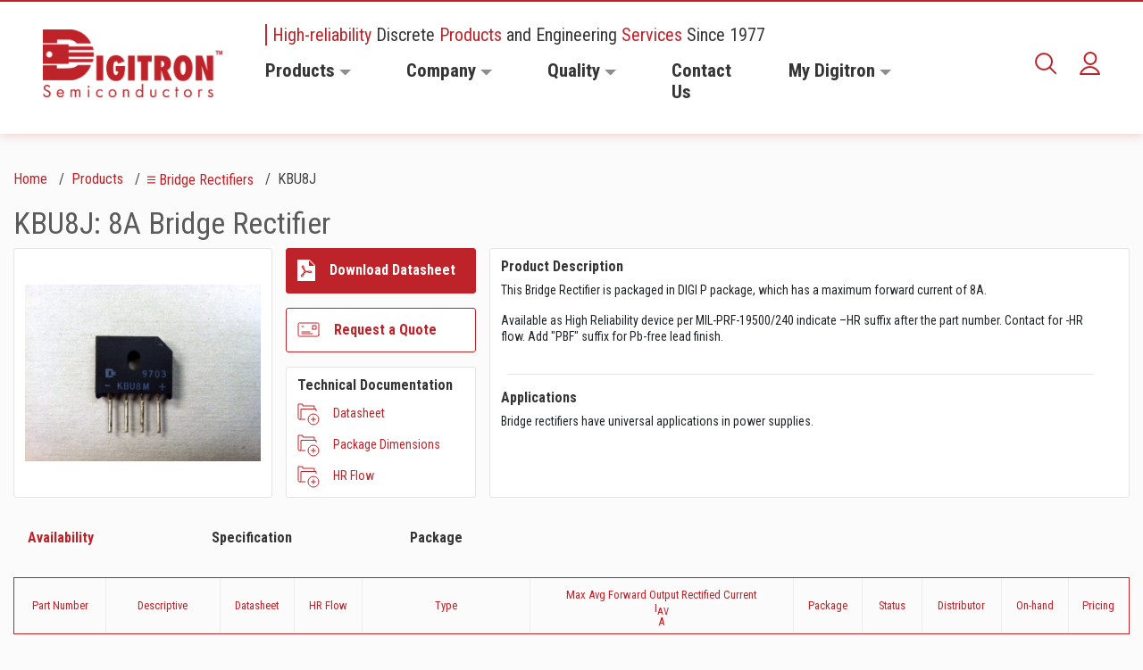

--- FILE ---
content_type: text/html; charset=utf-8
request_url: https://digitroncorp.com/Products-Overview/Bridge-Rectifiers/KBU8J
body_size: 60095
content:
<!DOCTYPE html>
<html lang="en"  >
<head id="head"><title>
	KBU8J | Digitron Semiconductors
</title><meta name="description" content="KBU8J: 8A Bridge Rectifier 
This Bridge Rectifier is packaged in DIGI P package, which has a maximum forward current of 8A." /> 
<meta charset="UTF-8" /> 
<meta name="keywords" content="digitron,semiconductors,suppressors,diodes,rectifiers,transistors,mosfets,stabistors,triacs" /> 
<meta name="viewport" content="width=device-width, initial-scale=1.0">
<meta http-equiv="X-UA-Compatible" content="ie=edge">
<link rel="stylesheet" href="/App_Themes/aos/aos.css" />
<link rel="stylesheet" as="style" href="/FE_DEV/dist/main.css">
<link rel="canonical" href="https://digitroncorp.com/Products-Overview/Bridge-Rectifiers/KBU8J"/>
<script src="/FE_DEV/dist/app.js" defer></script>
<meta name="google-site-verification" content="jd2m_Vkm2lIjH_MljYVZus71ybkmGKtR2-OnOLgdcLk" />
<!-- Global site tag (gtag.js) - Google Analytics -->
<script async src="https://www.googletagmanager.com/gtag/js?id=UA-220533-1"></script>
<script>
  window.dataLayer = window.dataLayer || [];
  function gtag(){dataLayer.push(arguments);}
  gtag('js', new Date());
  gtag('config', 'UA-220533-1');
</script> 
<link href="/FE_DEV/src/favicon.ico" type="image/x-icon" rel="shortcut icon"/>
<link href="/FE_DEV/src/favicon.ico" type="image/x-icon" rel="icon"/>

<script type="text/javascript">
	//<![CDATA[
document.addEventListener('DOMContentLoaded', function() {
  $(".btn-sign-out").click(function(){
    localStorage.clear();
    document.cookie = 'UserGuid=;path=/;'
  });
})
//]]>
</script>
<script type="text/javascript">
	//<![CDATA[
   document.addEventListener('DOMContentLoaded', function() {
    $(".btn-document").click(function(){
      var documentName = $(this).attr("data-document-name");
      var documentPath = $(this).attr("data-document-path");
      var userGuid = $(this).attr("data-user-id");
      var productId = $(this).attr("data-product-id");
      var productType = $(this).attr("data-product-type");
      var documentType = $(this).attr("data-document-type");
      if("True"=="False"){
        localStorage.setItem("UserGuid", userGuid);
        document.cookie = "UserGuid="+userGuid+";path=/;";
        ajaxCallSaveDocument(documentName, documentPath, localStorage['UserGuid'], productId, productType, documentType) 
      }
      else{
        if (localStorage.length != 0 && document.cookie.indexOf('UserGuid')!=-1) {
           ajaxCallSaveDocument(documentName, documentPath, localStorage['UserGuid'], productId, productType, documentType) 
            }
        else{
          var newGenerateGuid = generateUUID();
          localStorage.setItem("UserGuid", newGenerateGuid);
          document.cookie = "UserGuid="+newGenerateGuid+";path=/;";
          ajaxCallSaveDocument(documentName, documentPath, newGenerateGuid, productId, productType, documentType)    
              }
          }
$(this).addClass('d-none');
$(this).next().filter('.item-saved').removeClass("d-none");
    })
      function generateUUID() { // Public Domain/MIT
        var d = new Date().getTime();//Timestamp
        var d2 = (performance && performance.now && (performance.now()*1000)) || 0;//Time in microseconds since page-load or 0 if unsupported
        return 'xxxxxxxx-xxxx-4xxx-yxxx-xxxxxxxxxxxx'.replace(/[xy]/g, function(c) {
          var r = Math.random() * 16;//random number between 0 and 16
          if(d > 0){//Use timestamp until depleted
            r = (d + r)%16 | 0;
            d = Math.floor(d/16);
          } else {//Use microseconds since page-load if supported
            r = (d2 + r)%16 | 0;
            d2 = Math.floor(d2/16);
          }
          return (c === 'x' ? r : (r & 0x3 | 0x8)).toString(16);
        });
      }
    function ajaxCallSaveDocument(documentName, documentPath, userId, productId, productType, documentType){
      $.ajax({
        type: "POST",
        url: "/saveddocumentsapi/SavedDocumentsAPI/SaveDocument?documentname="+documentName+"&documentpath="+documentPath+"&userid="+userId+"&productid="+productId+"&producttype="+productType+"&documenttype="+documentType,
        dataType: "html",
        contentType: "application/json; charset=utf-8",
        success: function(data) {
        },
        error : function(data) {
        }
      });
    }
  $(".btn-document-delete").click(function(){
     var documentName = $(this).attr("data-document-name");
      var documentPath = $(this).attr("data-document-path");
      var userGuid = $(this).attr("data-user-id");
      var productId = $(this).attr("data-product-id");
      var productType = $(this).attr("data-product-type");
      var documentType = $(this).attr("data-document-type");
         if("True"=="False"){
        localStorage.setItem("UserGuid", userGuid);
        ajaxCallDeleteDocument(documentName, documentPath, localStorage['UserGuid'], productId, productType, documentType) 
      }
      else{
        if (localStorage.length != 0) {
         ajaxCallDeleteDocument(documentName, documentPath, localStorage['UserGuid'], productId, productType, documentType) 
            }
        else{
          var newGenerateGuid = generateUUID();
          localStorage.setItem("UserGuid", newGenerateGuid);
         ajaxCallDeleteDocument (documentName, documentPath, newGenerateGuid, productId, productType, documentType) 
              }
          }
$(this).addClass('d-none');
$(this).prev().filter('.save-item').removeClass("d-none");
});
 function ajaxCallDeleteDocument(documentName, documentPath, userId, productId, productType, documentType){
      $.ajax({
        type: "DELETE",
        url: "/saveddocumentsapi/SavedDocumentsAPI/DeleteDocument?documentname="+documentName+"&documentpath="+documentPath+"&userid="+userId+"&productid="+productId+"&producttype="+productType+"&documenttype="+documentType,
        dataType: "html",
        contentType: "application/json; charset=utf-8",
        success: function(data) {
        },
        error : function(data) {
        }
      });
    }
});

//]]>
</script>
<script type="text/javascript">
	//<![CDATA[
document.addEventListener('DOMContentLoaded', function() {
//  $(".btn.save-item").click(function(){
$(document).on("click",".btn.btn-secondary.d-flex.align-items-center.mt-md-3.btn-request", function (e) {
e.preventDefault();
      var productId = $(this).attr("data-product-id");
      var userGuid = $(this).attr("data-user-id");
  if("True"=="False"){
        localStorage.setItem("UserGuid", userGuid);
        document.cookie = "UserGuid="+userGuid+";path=/;";
        ajaxCallSaveItem(productId, localStorage['UserGuid']);
      }
      else{
        if (localStorage.length != 0 && document.cookie.indexOf('UserGuid')!=-1) {
        ajaxCallSaveItem(productId, localStorage['UserGuid']);
            }
        else{
          var newGenerateGuid = generateUUID();
          localStorage.setItem("UserGuid", newGenerateGuid);
          document.cookie = "UserGuid="+newGenerateGuid+";path=/;";
          ajaxCallSaveItem(productId, newGenerateGuid);
              }
          }
$(this).addClass('d-none');
$(this).next().filter('.item-saved').removeClass("d-none");
    })
      function openRequestAQouteWindow(){
        if(location.protocol === 'https:' ){
         window.open('https://' + window.location.hostname + '/My-Digitron/Request-a-Qoute');
        }
        else{
         window.open('http://' + window.location.hostname + '/My-Digitron/Request-a-Qoute');
        }
      }
      function generateUUID() { // Public Domain/MIT
        var d = new Date().getTime();//Timestamp
        var d2 = (performance && performance.now && (performance.now()*1000)) || 0;//Time in microseconds since page-load or 0 if unsupported
        return 'xxxxxxxx-xxxx-4xxx-yxxx-xxxxxxxxxxxx'.replace(/[xy]/g, function(c) {
          var r = Math.random() * 16;//random number between 0 and 16
          if(d > 0){//Use timestamp until depleted
            r = (d + r)%16 | 0;
            d = Math.floor(d/16);
          } else {//Use microseconds since page-load if supported
            r = (d2 + r)%16 | 0;
            d2 = Math.floor(d2/16);
          }
          return (c === 'x' ? r : (r & 0x3 | 0x8)).toString(16);
        });
      }
function ajaxCallSaveItem(productId, userId){
       return $.ajax({
        type: "POST",
        url: "/saveditemsapi/SavedItemsAPI/Save?productid="+productId+"&userid="+userId,
        dataType: "html",
        contentType: "application/json; charset=utf-8",
        success: function(data) {
          openRequestAQouteWindow();
        },
        error : function(data) {
        }
      });
    }
 function ajaxCallDeleteItem(productId, userId){
      $.ajax({
        type: "DELETE",
        url: "/saveditemsapi/SavedItemsAPI/Delete?productid="+productId+"&userid="+userId,
        dataType: "html",
        contentType: "application/json; charset=utf-8",
        success: function(data) {
        },
        error : function(data) {
        }
      });
    }
  // $(".btn-delete").click(function(){
$(document).on("click",".btn-delete", function () {
      var productId = $(this).attr("data-product-id");
      var userGuid = $(this).attr("data-user-id");
         if("True"=="False"){
        localStorage.setItem("UserGuid", userGuid);
        ajaxCallDeleteItem(productId, localStorage['UserGuid']) 
      }
      else{
        if (localStorage.length != 0) {
         ajaxCallDeleteItem(productId, localStorage['UserGuid']) 
            }
        else{
          var newGenerateGuid = generateUUID();
          localStorage.setItem("UserGuid", newGenerateGuid);
         ajaxCallDeleteItem(productId, newGenerateGuid) 
              }
          }
$(this).addClass('d-none');
$(this).prev().filter('.save-item').removeClass("d-none");
});
})

//]]>
</script>
<script type="text/javascript">
	//<![CDATA[
document.addEventListener('DOMContentLoaded', function() {
//  $(".btn.save-item").click(function(){
$(document).on("click",".addtorfq", function (e) {
e.preventDefault();
      var productId = $(this).attr("data-product-id");
      var userGuid = $(this).attr("data-user-id");
  if("True"=="False"){
        localStorage.setItem("UserGuid", userGuid);
        document.cookie = "UserGuid="+userGuid+";path=/;";
        ajaxCallSaveItem(productId, localStorage['UserGuid']);
      }
      else{
        if (localStorage.length != 0 && document.cookie.indexOf('UserGuid')!=-1) {
         ajaxCallSaveItem(productId, localStorage['UserGuid']);
            }
        else{
          var newGenerateGuid = generateUUID();
          localStorage.setItem("UserGuid", newGenerateGuid);
          document.cookie = "UserGuid="+newGenerateGuid+";path=/;";
          ajaxCallSaveItem(productId, newGenerateGuid);
              }
          }
$(this).next().filter('.item-saved').removeClass("d-none");
    })

      function openRequestAQouteWindow(){
        if(location.protocol === 'https:' ){
         window.open('https://' + window.location.hostname + '/My-Digitron/Request-a-Qoute');
        }
        else{
         window.open('http://' + window.location.hostname + '/My-Digitron/Request-a-Qoute');
        }
      }

      function generateUUID() { // Public Domain/MIT
        var d = new Date().getTime();//Timestamp
        var d2 = (performance && performance.now && (performance.now()*1000)) || 0;//Time in microseconds since page-load or 0 if unsupported
        return 'xxxxxxxx-xxxx-4xxx-yxxx-xxxxxxxxxxxx'.replace(/[xy]/g, function(c) {
          var r = Math.random() * 16;//random number between 0 and 16
          if(d > 0){//Use timestamp until depleted
            r = (d + r)%16 | 0;
            d = Math.floor(d/16);
          } else {//Use microseconds since page-load if supported
            r = (d2 + r)%16 | 0;
            d2 = Math.floor(d2/16);
          }
          return (c === 'x' ? r : (r & 0x3 | 0x8)).toString(16);
        });
      }
function ajaxCallSaveItem(productId, userId){
       $.ajax({
        type: "POST",
        url: "/saveditemsapi/SavedItemsAPI/Save?productid="+productId+"&userid="+userId,
        dataType: "html",
        contentType: "application/json; charset=utf-8",
        success: function(data) {
          openRequestAQouteWindow();
        },
        error : function(data) {
        }
      });
    }
 function ajaxCallDeleteItem(productId, userId){
      $.ajax({
        type: "DELETE",
        url: "/saveditemsapi/SavedItemsAPI/Delete?productid="+productId+"&userid="+userId,
        dataType: "html",
        contentType: "application/json; charset=utf-8",
        success: function(data) {
        },
        error : function(data) {
        }
      });
    }
  // $(".btn-delete").click(function(){
$(document).on("click",".btn-delete", function () {
      var productId = $(this).attr("data-product-id");
      var userGuid = $(this).attr("data-user-id");
         if("True"=="False"){
        localStorage.setItem("UserGuid", userGuid);
        ajaxCallDeleteItem(productId, localStorage['UserGuid']) 
      }
      else{
        if (localStorage.length != 0) {
         ajaxCallDeleteItem(productId, localStorage['UserGuid']) 
            }
        else{
          var newGenerateGuid = generateUUID();
          localStorage.setItem("UserGuid", newGenerateGuid);
         ajaxCallDeleteItem(productId, newGenerateGuid) 
              }
          }
$(this).addClass('d-none');
$(this).prev().filter('.save-item').removeClass("d-none");
});
})

//]]>
</script>
<script type="text/javascript">
	//<![CDATA[
document.addEventListener('DOMContentLoaded', function() {
$(document).on("click",".btn.save-item", function (e) {
e.preventDefault();
      var productId = $(this).attr("data-product-id");
      var userGuid = $(this).attr("data-user-id");
  if("True"=="False"){
        localStorage.setItem("UserGuid", userGuid);
        document.cookie = "UserGuid="+userGuid+";path=/;";
        ajaxCallSaveItem(productId, localStorage['UserGuid']) 
      }
      else{
        if (localStorage.length != 0 && document.cookie.indexOf('UserGuid')!=-1) {
         ajaxCallSaveItem(productId, localStorage['UserGuid']) 
            }
        else{
          var newGenerateGuid = generateUUID();
          localStorage.setItem("UserGuid", newGenerateGuid);
          document.cookie = "UserGuid="+newGenerateGuid+";path=/;";
          ajaxCallSaveItem(productId, newGenerateGuid) 
              }
          }
$(this).addClass('d-none');
$(this).next().filter('.item-saved').removeClass("d-none");
    })
      function generateUUID() { // Public Domain/MIT
        var d = new Date().getTime();//Timestamp
        var d2 = (performance && performance.now && (performance.now()*1000)) || 0;//Time in microseconds since page-load or 0 if unsupported
        return 'xxxxxxxx-xxxx-4xxx-yxxx-xxxxxxxxxxxx'.replace(/[xy]/g, function(c) {
          var r = Math.random() * 16;//random number between 0 and 16
          if(d > 0){//Use timestamp until depleted
            r = (d + r)%16 | 0;
            d = Math.floor(d/16);
          } else {//Use microseconds since page-load if supported
            r = (d2 + r)%16 | 0;
            d2 = Math.floor(d2/16);
          }
          return (c === 'x' ? r : (r & 0x3 | 0x8)).toString(16);
        });
      }
function ajaxCallSaveItem(productId, userId){
       $.ajax({
        type: "POST",
        url: "/saveditemsapi/SavedItemsAPI/Save?productid="+productId+"&userid="+userId,
        dataType: "html",
        contentType: "application/json; charset=utf-8",
        success: function(data) {
        },
        error : function(data) {
        }
      });
    }
 function ajaxCallDeleteItem(productId, userId){
      $.ajax({
        type: "DELETE",
        url: "/saveditemsapi/SavedItemsAPI/Delete?productid="+productId+"&userid="+userId,
        dataType: "html",
        contentType: "application/json; charset=utf-8",
        success: function(data) {
        },
        error : function(data) {
        }
      });
    }
$(document).on("click",".btn-delete", function () {
      var productId = $(this).attr("data-product-id");
      var userGuid = $(this).attr("data-user-id");
         if("True"=="False"){
        localStorage.setItem("UserGuid", userGuid);
        ajaxCallDeleteItem(productId, localStorage['UserGuid']) 
      }
      else{
        if (localStorage.length != 0) {
         ajaxCallDeleteItem(productId, localStorage['UserGuid']) 
            }
        else{
          var newGenerateGuid = generateUUID();
          localStorage.setItem("UserGuid", newGenerateGuid);
         ajaxCallDeleteItem(productId, newGenerateGuid) 
              }
          }
$(this).addClass('d-none');
$(this).prev().filter('.save-item').removeClass("d-none");
});
});

//]]>
</script></head>
<body class="LTR Chrome ENUS ContentBody" >
    
    <form method="post" action="./KBU8J?PartNumber=KBU8J&amp;aliaspath=%2fProducts-Overview%2fBridge-Rectifiers%2fProduct-Detail-Page" id="form">
<div class="aspNetHidden">
<input type="hidden" name="__CMSCsrfToken" id="__CMSCsrfToken" value="95+jzwtQlT6qyv5aUD7o8ZWQHmvb0H4hgPloEz6gSty6sv7VQUprJDB1HP9hRAf98S+KoG6hGFm8/Xo2h3Svy0PoDcW9AOXGVxjOSZI8ax4=" />
<input type="hidden" name="__EVENTTARGET" id="__EVENTTARGET" value="" />
<input type="hidden" name="__EVENTARGUMENT" id="__EVENTARGUMENT" value="" />
<input type="hidden" name="__VIEWSTATE" id="__VIEWSTATE" value="3BmH0O5XGwImbJ5wzXAIiOFjPPu9GOYZ8sXtKJc/2vM2PmAmfK4hfHNUCbDejP6m4bBm8/QndF3b+nCmMpK2U1KWHxWW37uJbw4/O/y2JGsnRQzPVSb1ht3EQ1cPttfqN+7+zkLhT9AbInjsPnlt/TK9eAJEMtykxqBfmzY/KTL16XBWrZqRkdIlBGWUrwkEBARR+Kgxbb83AwhwsjLMgckQoO8BL4Tz6YHgTU+X/AFQ0ZK8XHwfnQMfM/pxzQArKt3UCgVWtoafOuKcH0jonH8CWaL9VsTX5OJ5QPed2o0CV/YN+GkQOmnFLVcPBVAdEoeLjy6x9WeUY5xA2SPmayH4wbT48me5kk4LQkiLkgL6J/3uB3y6MGgratHBRwSTp18P8diBfuo0TcgxnLIlWYwidbnwr+yK8jnFvjIkD3Ze8P9HlvgUhn6MfYvBxyLxymxiBL0gjwLi3ezcdWD9EIr11JYrnK8gS3K11Yng2JHWtfyDCewTRkuC62viB8g39l/QdPbFGjWc20nVMFmTlmtmEd2Hrl/tX03WzVs1+sVC08T+YZymxM1VjHK4yqgET5q6skB/Lf53om5Hp5ST+fY963urZjInWW5Ts9T2U4Xtac+Km+ENe34g4O9nLBf7g00MMDIkNk/ode9vKF0957KzEM4X6MsnMzKusjXeZPshKxhiwCmtykNS8GvMPwtqDTgsAXsPgSyxbnaYqNY1PKLlpcQwWyxtobGnMdNo8yXG6fn/[base64]/ErK3iuT4ZJnyTX3T3lralXzeNHzjtW2FXcCtNaDt7HNT8NdPPaP1ABkASHU0hL3y/a/q2tezmJVXse6chcKERC7/IEl4XmYKnlyh67YyKnWHI3yu+au9UoepCkoWcE50QufeX9MNoyzOH6gsK0U9gRE+h6UXtJKD1zBfdOhAjL276MtTMFgITNkDknGuj23RB2GyAMsYXPpQf0O/AYjTwTDX6xbf4ZZVG8H7Za+Nx78nTSloriTULLKtRddwq/nSrTGs2o6aCsnKpE3hlsObjqyllyK0KkAnvoOjLPhn0qI/EuuhpwwdbwUPBTSl0XAp/5jKlqfod6ES66kPWuPxKeA0aRcfvkrOeou7FiSHC1CUmTQd27ekzwr2omZHcOkSaGeH2WCg8noRHJBzehIKloHXugjz6dQfjzKPAY2p8qDOcW7f+/ArEwd4g+ttaZQ2DiDBaZVIcKOnZ3zld82sn/t7w7Btv9I1rnj6/Q5I/9Qp2CoM2daRkjKqMIMa89jdWx5PCIQ5tz1A94u++xnVXVwJGQz3h2sRMFuk+sRAyX1eRBdHx/PAn0q7bpyVwvINNdRafDSYri+c25Zk5P5+OuPYf9QRHH0ga5rJIq1wP020rwdE638Dimu6ACXcYsYsFDQJ5p4mH4aYUp8o8OeURBnDe+ytJoKqlImf3XZgndpX6herRCF0KF3Ycj/FSmmojLUu/vtDT2M3e1SHurjFApOH+M30NC+7XM/cpwc/jAEJmdGvLSoukHWfzAyTdTGzl0dQ4yOSlqBRIOJ6Lewt4CuyFwJ+XSbLtuRJdmUNzuxLZG8KE1Po9E5vIOTT2CEdQWT176uLgZg98j0aC5abqc0GkoxTf0HdH9ZsbQpLS05jXHwyXph4+Y9hxhrPwvCIHYvIbyzEntIJqRVtljb4IAkie4wL8QD/Y21Uk7exH4x1Rw+WQnbeG3jTQUtsBsKppiKySnOa7X1qaeRRNKiQ1W+uKq/jJ1vBWmfXpnCcQRh81TNpl9h8irF3zdyd3LrEdMbW8QeLdsq5ORR9AUsakkoBF/TKFldhYwlbcxls1dgmJmVC1+gqCa9u+u2q+iLWZxa31umD7uwbi8YpSwkxLwFbbnNBOAaDc0Dh4/f3Zlyvr9jb2RwPJCfsCho0vpfU/6HReUMd/jnhZexeQTTRVRMYiDJfRKjTu+nh9o1/X1ObUlTHO+Mqwjv1hlJ2zDZcGUq8JTMtNyviV85iZFErX/R3MoD7/NL5gYRTUfiT+J6X1aututKXG6jhSwq0B9FuwqFwWdejAUP1aS4QgFH/[base64]/E0pjPuMJjKhTUfBh8Y616jt7JfF31AIBTaujNEf5zWXgtPVu5zzK7vVIV87OAbROM97ZXaiM9yy/nb9Sgml0g43WTTrG3fEiCeezHiXUaVdPtojnP2DtJoZ3KtDnxPW9e50fWUW/dWCj7Gbrxcir8BXsM6z6FLnOHBHL9Q5Pbx2QI9pCmo0/Z8ZotC1qxN1SCMR+q1ZY7ITY47y4QWVmjinhx9oHI92wrHZBXa2N7F2OFW0TvuyWT44sbynA4Je/5f8E6n4beetvoOYqlK500u8h9Yno67nktBKXlj53v1qiRE/[base64]/62ZDqpGwSnKZdqG49ZprjKkDP8cceMtcplhosR4v2cKptal93BhF2sc/[base64]/5Mz69ZQd7xsLj+o3ZPo2F4Zum7e1kmbJEK7Nij0nFgRLz5puanFNAWOsdBmeJAdr8QJNYx8z43bfSTtWKob6AiGF3zllaWOHCy7erbIS9jwQLLAFcuhgJWOG2bRLUxqc7Ff+wrjPLFF8GPCuLJQS8K9HNP8m2KIWaD+JlQcqQDv9KFonk1yWBpNNTq5f1p7/tbKcJ1TUNQKEuxhV9y175Iq2NwmIjHqM9GS6rlFvnBhOrbATHa3dx5dvmlc5iVA0QKZSOGJnRZtnrnZLGunoJ7iA0UUNHu//c8uca6gpesu6cVaZ3f9QyaFPJPAxW7WRrQbgLu8hNdX08qsgUvZqba5WDrRko2LEE6ZUWaZE6tcQMhQhqRXLathC7DONOyh7Je9G8+sIKykeYI0yABUJ/7vSfi7hTqfFdLBCeDC+xQqvNLaim5+8SBst9++F5uGx6nB4+IlbTNqddj6OCouh0Bi22Fk13yOTWzd3xzNUTDFKdOZrrSnO6anZorqoAiZD1x4emBvOFMyQ2IvIDWzX6JbNQKIn2R+FDWcCJJdwkejgiEs0yq1bRbNxzdhmPFj7BCSI/l57M+xSDmMyOHBlbdgcNccIII2fHWNGNn2OAJhYUIhdDVewRAyV6UtujT5wNla4pgn+0SI2p4qSSWPj+3nMkXo55v2UuUt/2lr7yZXWQaV+B2RmMTgjCiVSkX5+sf0FAcoXjWfdcxOOhf1GGRXfIKD2/d2P7mYJrDsLSqotD3Gx7w24qOxDLgXEjTDF18YsuYWdQmo+/6G8sxOTx44wiWwu0lu5wXZ6o6rJH8+opBT0Qv0nc4T1Wb9Rny7TJyUYGLFO+6rQBltXZa2KuZ+ShIZrXm49K3nwGUBHSdbNSlZEf8k3Xdz32AAtGo10hTIKnEf/MxyUqcvmL+684RklidrpYXmxMC2wAergLS3CB4/VG7kkDKEAg440WL/fKn2zRLkgh7iUU3kGDZ45PTdqRsoFr1m8uJ60y4BK+ni1fWCdHNnuV4pLOVBmUURgLJfCuH4OP6wGAQ6fXpzk7R/BIkBp7NvVOSCxbxgdeOoZtrUHjVOnWJbuedyR9BNNzm+cYvsvpX4ryyAtzRWnBXsWngbJGapTnVQdTZLBdb/vmS0OefZ/03YF3IInlyvT7FOZovjzvhxhkiyRM2oeBjwJEFJOxgrg4OOXOVuRo3vKIlYInXRreIpoC4vc4XY1xrNYJkXfjwCqOb+DpNZ7Qo/JpHaptHmwk5AVTrgAf99Bi+D1EN1HkEoKI6eDG1dlTY9ouZdYPezeBLl1pCwMQ6UWPun0E5etW9ndBqxTyEZpqWl1NuatitaN+YuqMS/wLC+UfLZh0J85kMN1f1r6Pn2WcgBnOSwv6J7VoCMofh1bnRIZq3jTzGzd+V8I7I0ee+aMajZXgNBBsa2Lqdg3UtcjDInLwDnzDJH8AXKBlrUPtPBMKfmxQgClujtVOwkArEItZGZq5h2cZz08b0s+mjjlHT/Bayj+prvHj1sBXrp+bv70SaouHsLLqyifIVGOLXPvH1gh+zcZBHy/z5EV3OBl1gpXBnkD4r8UCzfYN1753TurLvmdhRL/u+ft4cSD3fvntgabCSwuEpB/IA7IiNBGuvE1RQq6rWo/qqJExfs/ux2sEaO0+YRNB1rvaQ8KvGWPEttXXUymT7sVxQwuV12YyD2SDUnj+pTQxK8BRSUGmRVYE7tjftJ23+05YYAruIyjtaiqpkOQe6WiNdR7TdIwWh9VJ6VxAXnlZ6LDaK6if05E4KWNFqRDKt5V7fyhRH6DPhPSK0W0o14KpVMrbO7I67mZlgB9Nif2/lEXFKGgVLLSzfxcaftFNqjFWG5ilgi5kJeI8g2+bP+nJuNbdtlhH4s1bilfNcJlqS9bJ3ZWx+ppSq2qHLKvxSYk91FV8hVX4zbfSVNcxz7VdbU7H+C/GL64wNCTsCqURWIWFYZqql4rJe0uDGmRpR5t+yZq8lDL2ARa/IJSkcb1dSpR6T27WjYvjzuTEkrSYPFLMfz6T7N68j+xk03EQYbvuMFVlo/dAkIRgGnXWLkFrk/9LjSEHWW5VYutIe86ZOgsqNFoYwaBK7rhDJ7xTSY9z7hdI6FsyJdMRKwEY4MQMVyflJ1XKg88htcDWMc5pnPxu9Q40oZsSw8RfRMO/rh7XwGLrNj8TcqfuCtqWDf4I/A5p1eNGXeNCjGGuALOkl6BW7AGCkEsZelraTuqMr9yBg+hIMFt9GBVpaYa4rC6jLjWBuwG7wmwBM/5fBMAcsTisc2SJg5ALU0Sij06MqvsZtWlX4npr9xbdhkwrMri9aa6yiXXJNtuChR4sWUk1R3lyx6AXSucQdKN8MHWKFTxX2PCDtQ3fCzXvB0R94oChWPCccO4sCYdVujUqJrRelVcnNDWsnEILAqMGYVe2MhbKI1eQ71op62Uwm0PyO+s7O4cHsIT4aLjutGt/ph0biWJLALVRCTky75wkHMEOvMLJFZSxP44FUCwJ+9ekwJnGvyCV6eH0nVMC+kaygei+zNseqjQ+obAe6rpbnQPdighiNGUNbLPi9YcwZUjpWttSIoNj5FEYA6PrY7+gyreNM3zQ7CWABu9Xks3HFcYvoIPJqAaQBCUx1gyhTJhpjKmi8/12rhqogfhnV0gzIE7KTv8itnK0URfapZ4pueFWibIfPdGwhDjdGMh/u2ASwHBDyfXLgah37AW0hPP8NavyTZ8E/1kfKPSTiJj4vS200ulKu4VtTewd49/bkoeNISxBUrmZt9HvS8l9lzZ+CvF6JD2NI2ss7zdmI59Hr59b+EdDw5vcNP9lLars0OWWAOAWkX02ZxuQLd4FTNOBHTj9o7l9f72ePA8+78iuvcxdB1JHrTBfIPL5qtw8zpFycf5lSPnrl4CYHGzl7mRewxC3BAMp/kXV4+Q8FN5TVpSKzCxVNuO29a9X2GxHblZIqPrRYlPw8ZEkbEoQEsZ3fA60rheNh/mPVb5xY/89ZHO8ohoa/ugHoJsyBnZYfjRE=" />
</div>

<script type="text/javascript">
//<![CDATA[
var theForm = document.forms['form'];
if (!theForm) {
    theForm = document.form;
}
function __doPostBack(eventTarget, eventArgument) {
    if (!theForm.onsubmit || (theForm.onsubmit() != false)) {
        theForm.__EVENTTARGET.value = eventTarget;
        theForm.__EVENTARGUMENT.value = eventArgument;
        theForm.submit();
    }
}
//]]>
</script>


<script src="/WebResource.axd?d=pynGkmcFUV13He1Qd6_TZPeuOM-MuR3wYVoUzqnvg1uRoNHEOqY0QF0w_d5cvab54xJH7SfYrOBB3GpNp5FVmA2&amp;t=637460981481343508" type="text/javascript"></script>

<input type="hidden" name="lng" id="lng" value="en-US" />
<script type="text/javascript">
	//<![CDATA[

function PM_Postback(param) { if (window.top.HideScreenLockWarningAndSync) { window.top.HideScreenLockWarningAndSync(1080); } if(window.CMSContentManager) { CMSContentManager.allowSubmit = true; }; __doPostBack('m$am',param); }
function PM_Callback(param, callback, ctx) { if (window.top.HideScreenLockWarningAndSync) { window.top.HideScreenLockWarningAndSync(1080); }if (window.CMSContentManager) { CMSContentManager.storeContentChangedStatus(); };WebForm_DoCallback('m$am',param,callback,ctx,null,true); }
//]]>
</script>
<script src="/ScriptResource.axd?d=NJmAwtEo3Ipnlaxl6CMhvqExQZzHOoiCTe1iGkWCuaOLGz7fDyu07gj3Nn2EkJnIw9XQ0e12kUl01RdMH0Lj_ImjoCF50Cf6gjW_fcStHgfmCCP8zn_waqsdSDlfJ8CjnxvnqPx8lNpUi-HTkJEtSG6OL3tTcDv3YS1DdRHk1aE1&amp;t=2fe674eb" type="text/javascript"></script>
<script src="/ScriptResource.axd?d=dwY9oWetJoJoVpgL6Zq8OJLQcX4OBAOVWltu54awxgYmUw8ghmlmzhgkLwumDz2FIU8AAfgZDIYsgEjBiIbIoMYxbFkPaTuhLeibULUujGLRdcHaLu5QtWGdJVAMQYAcWlIFMQFKBblAE2e91JWpLUMPmhaO7_tLM9pswRBQJe01&amp;t=2fe674eb" type="text/javascript"></script>
<script type="text/javascript">
	//<![CDATA[

var CMS = CMS || {};
CMS.Application = {
  "language": "en",
  "imagesUrl": "/CMSPages/GetResource.ashx?image=%5bImages.zip%5d%2f",
  "isDebuggingEnabled": false,
  "applicationUrl": "/",
  "isDialog": false,
  "isRTL": "false"
};

//]]>
</script>
<div class="aspNetHidden">

	<input type="hidden" name="__VIEWSTATEGENERATOR" id="__VIEWSTATEGENERATOR" value="A5343185" />
	<input type="hidden" name="__SCROLLPOSITIONX" id="__SCROLLPOSITIONX" value="0" />
	<input type="hidden" name="__SCROLLPOSITIONY" id="__SCROLLPOSITIONY" value="0" />
</div>
    <script type="text/javascript">
//<![CDATA[
Sys.WebForms.PageRequestManager._initialize('manScript', 'form', ['tctxM',''], [], [], 90, '');
//]]>
</script>

    <div id="ctxM">

</div>
    
<!-- Start Overlay -->
<div class="overlay"></div>
<!-- End Overlay -->

<!-- Start Naviation -->

<nav class="navbar navbar-expand-xl px-xl-5">
  <div class="container-fluid px-0" style="max-width: unset">
    
    <a class="navbar-brand mr-xl-0" href="/Home"><img id="p_lt_ctl00_EditableImage_ucEditableImage_imgImage" title="Brand" class="img-fluid" src="/Digitron/media/Digitron/Common/logo3x.png" alt="Brand" />

</a>      
<div class="search-form form-inline ml-auto my-2 my-lg-0 d-flex d-xl-none">
                <div class="input-group">
                    <div class="input-group-prepend d-flex">
                        <button class="show-search input-group-text">
                            <svg xmlns="http://www.w3.org/2000/svg" width="24" height="24" viewBox="0 0 24 24">
                                <path fill="none" fill-rule="evenodd" stroke="#BF232A" stroke-linecap="round"
                                    stroke-linejoin="round" stroke-width="2"
                                    d="M16.434 16.434L23 23l-6.566-6.566zm2.65-6.392a9.043 9.043 0 0 1-18.084 0 9.042 9.042 0 0 1 18.083 0z" />
                            </svg>
                        </button>
                    </div>
                      <div class="searchBox">
	
    <label style="display:none;">Search for:</label>
    <input type="text" maxlength="1000" class="form-control" autofocus="" autocomplete="off" tabindex="0" style="display: none;" id="predictiveSearchInputTablet">
    <input type="submit" value="Search" class="btn btn-default">
    <div id="searchContainerTablet" class="predictiveSearchHolder"></div>
    
</div>
                      
                                <div class="input-group-append">
                        <button class="close-search d-none input-group-text" id="closeSearchTablet">
                            <svg xmlns="http://www.w3.org/2000/svg" width="12" height="12" viewBox="0 0 12 12">
                                <path fill="none" fill-rule="evenodd" stroke="#A8A8A8" stroke-linecap="round"
                                    stroke-linejoin="round" stroke-width="2" d="M11 1L1 11M1 1l10 10" />
                            </svg>
                        </button>
                    </div>
                </div>
            </div><div class="account-item ml-4 mr-3 d-xl-none d-flex align-items-center"><a href="/My-Digitron/Login">
  <svg xmlns="http://www.w3.org/2000/svg" width="23" height="26" viewBox="0 0 23 26">
    <path fill="none" fill-rule="evenodd" stroke="#BF232A" stroke-linecap="round" stroke-linejoin="round" stroke-width="2" d="M11.5 17c4.993 0 9.204 3.382 10.5 7.999H1c1.296-4.617 5.506-8 10.5-8zm.496-16c3.56 0 6.447 2.91 6.447 6.5S15.556 14 11.996 14s-6.447-2.91-6.447-6.5S8.435 1 11.996 1z"></path>
  </svg>
</a></div><button aria-controls="menuNavbar" aria-expanded="false" aria-label="Toggle navigation" class="navbar-toggler" data-target="#menuNavbar" data-toggle="collapse" type="button"><svg class="closed" height="21" viewbox="0 0 25 21" width="25" xmlns="http://www.w3.org/2000/svg"> <path d="M1 1.511h23m-23 8.77h23M1 19.49h23" fill="none" fill-rule="evenodd" stroke="#BF232A" stroke-linecap="round" stroke-linejoin="round" stroke-width="2"></path> </svg> <svg class="opened" height="19" viewbox="0 0 19 19" width="19" xmlns="http://www.w3.org/2000/svg"> <path d="M1.362 1.362l16.276 16.276m-16.276 0L17.638 1.362" fill="none" fill-rule="evenodd" stroke="#BF232A" stroke-linecap="round" stroke-linejoin="round" stroke-width="2"></path> </svg></button>
<script type="text/javascript">
	//<![CDATA[
document.addEventListener('DOMContentLoaded', function() {
document.getElementById("predictiveSearchInputTablet").addEventListener("input", predictiveFunctionTablet);
document.getElementById("predictiveSearchInputTablet").addEventListener("keyup", event => {
  if (event.keyCode === 13) {
    window.location.href = "/search?searchtext="+document.getElementById("predictiveSearchInputTablet").value;
  }
});
document.getElementById("closeSearchTablet").addEventListener("focusout", predictiveTabletCloseFunction);

function predictiveTabletCloseFunction(){
          if(document.getElementById("predictiveResultsTablet")){
            document.getElementById("predictiveResultsTablet").remove();
          }
}

function predictiveFunctionTablet() {
  if(document.getElementById("predictiveSearchInputTablet").value.length>=3){
  ajaxCallPredictiveTablet(document.getElementById("predictiveSearchInputTablet").value);
  }
  else{
          if(document.getElementById("predictiveResultsTablet")){
            document.getElementById("predictiveResultsTablet").remove();
          }
  }
}

function ajaxCallPredictiveTablet(partNumber){
       $.ajax({
        type: "POST",
        url: "/saveditemsapi/SavedItemsAPI/Predictive?partNumber="+partNumber,
        dataType: "html",
        contentType: "application/json; charset=utf-8",
        success: function(data) {
          if(document.getElementById("predictiveResultsTablet")){
            document.getElementById("predictiveResultsTablet").remove();
          }
          var containerDiv = document.getElementById("searchContainerTablet");

          var div = document.createElement('div');
          div.classList.add("predictiveSearchResults");
          div.id = "predictiveResultsTablet";
          div.style.display = "block";
          div.style.position = "absolute";
          div.style.zIndex = "999999";
          div.style.backgroundColor = "hsl(0,100%,100%)";
          div.style.border = "1px solid hsl(0,1%,60%)";
          containerDiv.appendChild(div);

          var data = JSON.parse(data);
          for(i=0;i < data.length;i++){
            var link = document.createElement('a');
            link.text = data[i].DisplayPartNumber;
            link.href = '/Products-Overview/' + data[i].Descriptive + '/' + data[i].PartNumber;
            link.style.display='block';
            div.appendChild(link);
          }
          containerDiv.style.display = "block";
        },
        error : function(data) {
        }
      });
    }

});
//]]>
</script><div class=" collapse navbar-collapse flex-lg-column align-items-start justify-content-center" id="menuNavbar">
   <div class="slogan d-none d-xl-flex">
        <h6><span>High-reliability</span> Discrete <span>Products</span> and Engineering <span>Services</span> Since 1977</h6>
    </div>

<ul class="navbar-nav"><li class="nav-item dropdown">
    <a class="nav-link  dropdown-toggle" href="/Products-Overview">Products</a>
    <div class="dropdown-menu">
        <a class="dropdown-item" href="/Products-Overview/Transient-Voltage-Suppressors">Transient Voltage Suppressors</a>
<a class="dropdown-item" href="/Products-Overview/Zener-Diodes">Zener Diodes</a>
<a class="dropdown-item" href="/Products-Overview/Rectifiers">Rectifiers</a>
<a class="dropdown-item" href="/Products-Overview/Temperature-Compensated-Diodes">Temperature Compensated Diodes</a>
<a class="dropdown-item" href="/Products-Overview/Unijunction-Transistors">Unijunction Transistors</a>
<a class="dropdown-item" href="/Products-Overview/Silicon-Controlled-Rectifiers">Silicon Controlled Rectifiers</a>
<a class="dropdown-item" href="/Products-Overview/Programmable-Unijunction-Transistors">Programmable Unijunction Transistors</a>
<a class="dropdown-item" href="/Products-Overview/Dual-Gate-Mosfets">Dual Gate Mosfets</a>
<a class="dropdown-item" href="/Products-Overview/Bridge-Rectifiers">Bridge Rectifiers</a>
<a class="dropdown-item" href="/Products-Overview/Stabistors">Stabistors</a>
<a class="dropdown-item" href="/Products-Overview/Current-Regulator-Diodes">Current Regulator Diodes</a>
<a class="dropdown-item" href="/Products-Overview/Triacs">Triacs</a>
<a class="dropdown-item" href="/Products-Overview/BJT-Transistors">BJT Transistors</a>
<a class="dropdown-item" href="/Products-Overview/Metal-Oxide-Silicon-Transistors">MOSFET Transistors</a>
<a class="dropdown-item" href="/Products-Overview/JFET">JFET Transistors</a>

    </div>
</li><li class="nav-item dropdown">
    <a class="nav-link  dropdown-toggle" href="/Company">Company</a>
    <div class="dropdown-menu">
        <a class="dropdown-item" href="/Company/News">News</a>
<a class="dropdown-item" href="/Company/Careers">Careers</a>
<a class="dropdown-item" href="/Company/Terms-and-Conditions-of-Sale">Terms and Conditions of Sale</a>
<a class="dropdown-item" href="/Company/Products-Overview">Products Overview</a>

    </div>
</li><li class="nav-item dropdown">
    <a class="nav-link  dropdown-toggle" href="/Quality">Quality</a>
    <div class="dropdown-menu">
        <a class="dropdown-item" href="/Quality/Product-Notices">Product Notices</a>
<a class="dropdown-item" href="/Quality/Supplier-Information">Supplier Information</a>

    </div>
</li><li class="nav-item">
    <a class="nav-link " href="/Contact-Information">Contact Us</a>
    
        
    
</li><li class="nav-item dropdown">
    <a class="nav-link  dropdown-toggle" href="/My-Digitron">My Digitron</a>
    <div class="dropdown-menu">
        <a class="dropdown-item" href="/My-Digitron/Saved-Items">Saved Items</a>
<a class="dropdown-item" href="/My-Digitron/Request-a-Qoute">Request a Quote</a>
<a class="dropdown-item" href="/My-Digitron/Customer-Satisfaction-Survey">Customer Satisfaction Survey</a>
<a class="dropdown-item" href="/My-Digitron/RMA-Request">RMA Request</a>

    </div>
</li></ul>
       <div class="search-form form-inline my-2 my-md-0 d-none d-xl-flex ">
                    <div class="input-group">
                        <div class="input-group-prepend d-flex">
                            <button class="show-search input-group-text"  onclick="FocusShow()">
                                    <svg xmlns="http://www.w3.org/2000/svg" width="24" height="24" viewBox="0 0 24 24">
                                        <path fill="none" fill-rule="evenodd" stroke="#BF232A" stroke-linecap="round"
                                            stroke-linejoin="round" stroke-width="2"
                                            d="M16.434 16.434L23 23l-6.566-6.566zm2.65-6.392a9.043 9.043 0 0 1-18.084 0 9.042 9.042 0 0 1 18.083 0z" />
                                    </svg>
                                </button>
                        </div>
                      <div class="searchBox">
	
    <label style="display:none;">Search for:</label>
    <input type="text" maxlength="1000" class="form-control" autofocus="" autocomplete="off" tabindex="0" style="display: none;" id="predictiveSearchInput">
    <input type="submit" value="Search" class="btn btn-default">
    <div class="predictiveSearchHolder">
      <div id="searchContainer"></div>
    </div>
    
</div>
                      
                                    <div class="input-group-append">
                            <button class="close-search d-none input-group-text" id="closeSearch">
                                    <svg xmlns="http://www.w3.org/2000/svg" width="12" height="12" viewBox="0 0 12 12">
                                        <path fill="none" fill-rule="evenodd" stroke="#A8A8A8" stroke-linecap="round"
                                            stroke-linejoin="round" stroke-width="2" d="M11 1L1 11M1 1l10 10" />
                                    </svg>
                                </button>
                        </div>
                    </div>
                </div>

<div class="account-item d-none d-xl-block"><div class="LogInIcon">
<a href="/My-Digitron/Login">
<svg xmlns="http://www.w3.org/2000/svg" width="23" height="26" viewBox="0 0 23 26">
  <path fill="none" fill-rule="evenodd" stroke="#BF232A" stroke-linecap="round" stroke-linejoin="round" stroke-width="2" d="M11.5 17c4.993 0 9.204 3.382 10.5 7.999H1c1.296-4.617 5.506-8 10.5-8zm.496-16c3.56 0 6.447 2.91 6.447 6.5S15.556 14 11.996 14s-6.447-2.91-6.447-6.5S8.435 1 11.996 1z"></path>
</svg>
</a>
</div>
</div>
<script type="text/javascript">
	//<![CDATA[
document.addEventListener('DOMContentLoaded', function() {
document.getElementById("predictiveSearchInput").addEventListener("input", predictiveFunction);

document.getElementById("predictiveSearchInput").addEventListener("keyup", event => {
  if (event.keyCode === 13) {
    window.location.href = "/search?searchtext="+document.getElementById("predictiveSearchInput").value;
  }
});

document.getElementById("closeSearch").addEventListener("click", predictiveCloseFunction);

function predictiveCloseFunction(){
          if(document.getElementById("predictiveResults")){
            document.getElementById("predictiveResults").remove();
          }
}

function predictiveFunction() {
  if(document.getElementById("predictiveSearchInput").value.length>=3){
  ajaxCallPredictive(document.getElementById("predictiveSearchInput").value);
  }
  else{
          if(document.getElementById("predictiveResults")){
            document.getElementById("predictiveResults").remove();
          }
  }
}

function ajaxCallPredictive(partNumber){
       $.ajax({
        type: "POST",
        url: "/saveditemsapi/SavedItemsAPI/Predictive?partNumber="+partNumber,
        dataType: "html",
        contentType: "application/json; charset=utf-8",
        success: function(data) {
          if(document.getElementById("predictiveResults")){
            document.getElementById("predictiveResults").remove();
          }
          var containerDiv = document.getElementById("searchContainer");

          var div = document.createElement('div');
          div.classList.add("predictiveSearchResults");
          div.id = "predictiveResults";
          div.style.display = "block";
          div.style.position = "absolute";
          div.style.zIndex = "999999";
          div.style.backgroundColor = "hsl(0,100%,100%)";
          div.style.border = "1px solid hsl(0,1%,60%)";
          containerDiv.appendChild(div);

          var data = JSON.parse(data);
          for(i=0;i < data.length;i++){
            var link = document.createElement('a');
            link.text = data[i].DisplayPartNumber;
            link.href = '/Products-Overview/' + data[i].Descriptive + '/' + data[i].PartNumber;
            link.style.display='block';
            div.appendChild(link);
          }
          containerDiv.style.display = "block";
        },
        error : function(data) {
        }
      });
    }

});
//]]>
</script></div>       </div> 
</nav>
<!-- End navigation -->




<main class="mt-5">
    <nav aria-label="breadcrumb">
        <div class="container-fluid">
            <div class="row">
                <div class="col-12">
                  <ol class="breadcrumb mb-0 px-0">
    <li class="breadcrumb-item"><a href="/">Home</a></li>
    <li class="breadcrumb-item"><a href="/Products-Overview">Products</a></li>
    <li class="breadcrumb-item dropdown">  
      <a href="/Products-Overview/Bridge-Rectifiers" data-toggle="dropdown" id="categories-dropdown" aria-haspopup="true" aria-expanded="false">
            <svg class="mr-1" xmlns="http://www.w3.org/2000/svg" width="16" height="15" viewBox="0 0 16 15">
                <path fill="none" fill-rule="evenodd" stroke="#BF232A" stroke-width="2"
                    d="M0 7.5h16H0zm0-6h16H0zm0 12h16H0z"></path>
            </svg> Bridge Rectifiers
       </a>

<div class='dropdown-menu mt-0' aria-labelledby='categories-dropdown' data-simplebar>
  <a class="dropdown-item" href='/Products-Overview/Transient-Voltage-Suppressors'>Transient Voltage Suppressors</a>

  <a class="dropdown-item" href='/Products-Overview/Zener-Diodes'>Zener Diodes</a>

  <a class="dropdown-item" href='/Products-Overview/Bridge-Rectifiers'>Bridge Rectifiers</a>

  <a class="dropdown-item" href='/Products-Overview/Rectifiers'>Rectifiers</a>

  <a class="dropdown-item" href='/Products-Overview/Temperature-Compensated-Diodes'>Temperature Compensated Diodes</a>

  <a class="dropdown-item" href='/Products-Overview/Unijunction-Transistors'>Unijunction Transistors</a>

  <a class="dropdown-item" href='/Products-Overview/Silicon-Controlled-Rectifiers'>Silicon Controlled Rectifiers</a>

  <a class="dropdown-item" href='/Products-Overview/Programmable-Unijunction-Transistors'>Programmable Unijunction Transistors</a>

  <a class="dropdown-item" href='/Products-Overview/Dual-Gate-Mosfets'>Dual Gate Mosfets</a>

  <a class="dropdown-item" href='/Products-Overview/Stabistors'>Stabistors</a>

  <a class="dropdown-item" href='/Products-Overview/Current-Regulator-Diodes'>Current Regulator Diodes</a>

  <a class="dropdown-item" href='/Products-Overview/Triacs'>Triacs</a>

  <a class="dropdown-item" href='/Products-Overview/BJT-Transistors'>BJT Transistors</a>

  <a class="dropdown-item" href='/Products-Overview/JFET'>JFET Transistors</a>

  <a class="dropdown-item" href='/Products-Overview/Metal-Oxide-Silicon-Transistors'>MOSFET Transistors</a>
</div>
    </li>
    <li class="breadcrumb-item active" aria-current="page">KBU8J</li>
</ol>
                </div>
              </div>
          </div>
      </nav>
  
<input type="hidden" id="partFamily" name="partFamily" value="KBU8">

<section class="product-info">
    <div class="container-fluid">
        <div class="row">
            <div class="col-12">
                <div class="product-info__title">
                    <h1>KBU8J: 8A Bridge Rectifier </h1>
                </div>
            </div>
            <!-- Start Product Image -->
            <div class="col-md-6 col-lg-4 col-xl-3">
                <div class="product-info__img d-flex align-items-center justify-content-center">
                    <img class="img-fluid" src='/getmedia/c88305a5-191b-4192-8e6f-22fc01074894/DIGI-P.aspx?ext=.jpg' alt="KBU8J">
                </div>
            </div>
            <!-- End Product Image -->
            <!-- Start Product Actions -->
            <div class="col-md-4 col-lg-3 col-xl-2 px-xl-0">
                <div class="product-info__actions">
                    <div class="d-flex align-items-center mt-3 mt-md-0 d-md-block">
                        <a href="/getmedia/dfabdd69-7af5-4c36-ba5a-80d84bd47cf2/KBU8A-KBU8M.aspx?ext=.pdf" class="btn btn-primary d-flex align-items-center mr-3 mr-md-0" target="_blank">
                            <svg xmlns="http://www.w3.org/2000/svg" width="20" height="24" viewBox="0 0 20 24">
                                <path fill="#FFF" fill-rule="evenodd"
                                    d="M14.68 13.434a10.816 10.816 0 0 0-2.502.193c1.049.389 1.983.57 2.657.653l.07.004c.266 0 .299-.24.3-.342.003-.081-.015-.487-.524-.508m-6.546.615c.44-.24.887-.454 1.34-.643a13.22 13.22 0 0 1-1.286-.917c.01.535-.008 1.056-.054 1.56m-3.239 3.875c-.132.162-.17.303-.116.417.122.257.595.316.83-.005a7.692 7.692 0 0 0 1.079-2.137c-.955.75-1.545 1.42-1.793 1.725M6.122 7.429c-.106 0-.27.087-.36.25-.092.163-.08.342.035.53.336.554.7 1.075 1.093 1.562a14.57 14.57 0 0 0-.585-2.152c-.07-.19-.152-.19-.183-.19M13 7V1l6 6h-6zm1.713 8.271a12.94 12.94 0 0 1-4.096-1.229 13.03 13.03 0 0 0-2.664 1.271c-.277 1.378-.792 2.593-1.535 3.613a1.516 1.516 0 0 1-1.226.644c-.559 0-1.087-.322-1.315-.799-.225-.472-.136-1.01.243-1.478.347-.428 1.312-1.514 2.926-2.586.156-.978.187-2.041.092-3.162a14.985 14.985 0 0 1-2.196-2.816c-.303-.499-.322-1.061-.051-1.542.259-.459.742-.758 1.231-.758.506 0 .926.315 1.121.842.15.409.646 1.862.855 3.812.79.745 1.665 1.376 2.607 1.88a11.999 11.999 0 0 1 4.015-.527c.994.037 1.5.796 1.486 1.526-.017.83-.647 1.416-1.493 1.309zm5.141-9.125l-6-6A.505.505 0 0 0 13.5 0H.5a.5.5 0 0 0-.5.5v23a.5.5 0 0 0 .5.5h19a.5.5 0 0 0 .5-.5v-17a.504.504 0 0 0-.146-.354z" />
                            </svg>
                            <span>Download Datasheet</span>
                        </a>
                        <a href="#" data-product-id="28" data-user-id="3758b9b5-045c-4b7d-b020-80f9b068d990" class="btn btn-secondary d-flex align-items-center mt-md-3 btn-request">
                            <svg xmlns="http://www.w3.org/2000/svg" width="25" height="17" viewBox="0 0 25 17">
                                <path fill="none" fill-rule="evenodd" stroke="#BF232A" stroke-linecap="round"
                                    stroke-linejoin="round"
                                    d="M5 13h12m7 1.5a1.5 1.5 0 0 1-1.5 1.5h-20A1.5 1.5 0 0 1 1 14.5v-12A1.5 1.5 0 0 1 2.5 1h20A1.5 1.5 0 0 1 24 2.5v12zM17 8h4V4h-4v4zM5 5h2m-2 6h9" />
                            </svg>
                            <span class="d-md-none">RFQ</span>
                            <span class="d-none d-md-inline">Request a Quote</span>
                        </a>
                    </div>
                    <div class="product-info__actions__group d-flex flex-column mt-3">
                        <h6>Technical Documentation</h6>
                        <ul class="list-unstyled mb-0 pl-0">
                            <li>
                                <a href="#" class="save-item btn-document" data-product-id="28" data-product-type="Bridge Rectifier" data-document-type="Datasheet" data-document-name="KBU8A-KBU8M" data-document-path="/getmedia/dfabdd69-7af5-4c36-ba5a-80d84bd47cf2/KBU8A-KBU8M.aspx?ext=.pdf" data-user-id="3758b9b5-045c-4b7d-b020-80f9b068d990">
                                    <svg xmlns="http://www.w3.org/2000/svg" width="25" height="25"
                                        viewBox="0 0 25 25">
                                        <path fill="none" fill-rule="evenodd" stroke="#BF232A"
                                            stroke-linejoin="round"
                                            d="M24 18a6 6 0 1 1-12 0 6 6 0 0 1 12 0zM19 6.5V3H6V1H1v15.5a1.5 1.5 0 1 0 3 0v-10h17V9M2.5 18H9m6.272 0h5.456M18 20.728v-5.456" />
                                    </svg></a>
                                <a href="#" class="mr-2 item-saved d-none btn-document-delete" data-product-id="28" data-product-type="Bridge Rectifier" data-document-type="Datasheet" data-document-name="KBU8A-KBU8M" data-document-path="/getmedia/dfabdd69-7af5-4c36-ba5a-80d84bd47cf2/KBU8A-KBU8M.aspx?ext=.pdf" data-user-id="3758b9b5-045c-4b7d-b020-80f9b068d990">
                                    <img class="mr-1 img-select" src="/getmedia/f692616d-45f3-41b3-b53e-0d754a421ba0/success.svg" alt="saved"></a>
                                <a class="svd-item" target="_blank" href="/getmedia/dfabdd69-7af5-4c36-ba5a-80d84bd47cf2/KBU8A-KBU8M.aspx?ext=.pdf">Datasheet</a>
                            </li>
                            <li>
                                <a href="#" class="save-item btn-document" data-product-id="28" data-product-type="Bridge Rectifier" data-document-type="Package Dimensions" data-document-name="DIGI-P" data-document-path="/getmedia/edef594e-5066-4bc0-b46a-7bcfc7259429/BR-DIGI-P.aspx?ext=.pdf" data-user-id="3758b9b5-045c-4b7d-b020-80f9b068d990">
                                    <svg xmlns="http://www.w3.org/2000/svg" width="25" height="25"
                                        viewBox="0 0 25 25">
                                        <path fill="none" fill-rule="evenodd" stroke="#BF232A"
                                            stroke-linejoin="round"
                                            d="M24 18a6 6 0 1 1-12 0 6 6 0 0 1 12 0zM19 6.5V3H6V1H1v15.5a1.5 1.5 0 1 0 3 0v-10h17V9M2.5 18H9m6.272 0h5.456M18 20.728v-5.456" />
                                    </svg></a>
                                <a href="#" class="mr-2 item-saved d-none btn-document-delete" data-product-id="28" data-product-type="Bridge Rectifier" data-document-type="Package Dimensions" data-document-name="DIGI-P" data-document-path="/getmedia/edef594e-5066-4bc0-b46a-7bcfc7259429/BR-DIGI-P.aspx?ext=.pdf" data-user-id="3758b9b5-045c-4b7d-b020-80f9b068d990">
                                    <img class="mr-1 img-select" src="/getmedia/f692616d-45f3-41b3-b53e-0d754a421ba0/success.svg" alt="saved"></a>
                                <a class="svd-item" target="_blank" href="/getmedia/edef594e-5066-4bc0-b46a-7bcfc7259429/BR-DIGI-P.aspx?ext=.pdf">Package Dimensions</a>
                            </li>
                            <li>
                                <a href="#" class="save-item btn-document" data-product-id="28" data-product-type="Bridge Rectifier" data-document-type="HR Flow" data-document-name="Bridge Rectifier HR Flow" data-document-path="/getmedia/f4e8a1c6-a860-4a24-8951-5585110b3453/Bridge-Rectifier-HR-Flow.aspx?ext=.pdf" data-user-id="3758b9b5-045c-4b7d-b020-80f9b068d990">
                                    <svg xmlns="http://www.w3.org/2000/svg" width="25" height="25"
                                        viewBox="0 0 25 25">
                                        <path fill="none" fill-rule="evenodd" stroke="#BF232A"
                                            stroke-linejoin="round"
                                            d="M24 18a6 6 0 1 1-12 0 6 6 0 0 1 12 0zM19 6.5V3H6V1H1v15.5a1.5 1.5 0 1 0 3 0v-10h17V9M2.5 18H9m6.272 0h5.456M18 20.728v-5.456" />
                                    </svg></a>
                                <a class="mr-2 item-saved d-none btn-document-delete" data-product-id="28" data-product-type="Bridge Rectifier" data-document-type="HR Flow" data-document-name="Bridge Rectifier HR Flow" data-document-path="/getmedia/f4e8a1c6-a860-4a24-8951-5585110b3453/Bridge-Rectifier-HR-Flow.aspx?ext=.pdf" data-user-id="3758b9b5-045c-4b7d-b020-80f9b068d990">
                                    <img class="mr-1 img-select" src="/getmedia/f692616d-45f3-41b3-b53e-0d754a421ba0/success.svg" alt="saved"></a>
                                <a class="svd-item" target="_blank" href="/getmedia/f4e8a1c6-a860-4a24-8951-5585110b3453/Bridge-Rectifier-HR-Flow.aspx?ext=.pdf">HR Flow</a>
                            </li>
                        </ul>
                    </div>
                </div>
            </div>
            <!-- End Product Actions -->
            <!-- Start Product Text -->
            <div class="mt-3 mt-xl-0 col-xl-7">
                <div class="product-info__desc">
                    <h6>Product Description</h6>
                    <article>
                        <p>This Bridge Rectifier is packaged in DIGI P package, which has a maximum forward current of 8A.</p>
                        <p>Available as High Reliability device per MIL-PRF-19500/240 indicate –HR suffix after the part number. Contact for -HR flow. Add &quot;PBF&quot; suffix for Pb-free lead finish.</p>
                    </article>
                    <h6>Applications</h6>
                    <article>
                        Bridge rectifiers have universal applications in power supplies.
                    </article>
                </div>
            </div>
            <!-- End Product Text -->
        </div>
    </div>
</section>
    <ContentTemplate>
        <section class="product-stock mb-0">
            <div class="container-fluid">
                <div class="row" id="productTabs">
                    <div class="col-12">
                        <nav aria-label="Accordation Navigation" class="tabs-nav">
                            <ul class="nav nav-tabs" role="tablist">
                                <li class="nav-item">
                                    <a aria-controls="availability" aria-selected="true" class="nav-link active" data-toggle="tab" href="#availability" id="availability-tab" role="tab">Availability</a>
                                </li>
                                <li class="nav-item">
                                    <a aria-controls="specifications" aria-selected="false" class="nav-link" data-toggle="tab" href="#specifications" id="specifications-tab" role="tab">Specification</a>
                                </li>
                                <li class="nav-item">
                                    <a aria-controls="packages" aria-selected="false" class="nav-link" data-toggle="tab" href="#packages" id="packages-tab" role="tab">Package</a>
                                </li>
                            </ul>
                        </nav>
                    </div>

                    <div class="col-12">
                        <div class="tab-content">
                            <div class="tab-pane fade active show load-filter" id="availability" role="tabpanel" aria-labelledby="availability-tab">
                                <div class="d-block table-responsive" id="availabilityTable"></div>
                            </div>
                            <div class="tab-pane fade load-filter" id="specifications" role="tabpanel" aria-labelledby="specifications-tab">
                                <div class="d-block table-responsive" id="specificationsTable"></div>
                            </div>
                            <div class="tab-pane fade" id="packages" role="tabpanel" aria-labelledby="packages-tab">
                                <div class="package-card d-flex align-items-center">
                                    <img alt="Package" class="img-fluid" src="/getmedia/b0c1e099-8c7e-4bf6-b6e2-6d1d3f7fb6d4/BR-DIGI-P.aspx?ext=.jpg" />
                                </div>
                            </div>
                        </div>
                    </div>
                </div>
            </div>
        </section>
    </ContentTemplate>


<script>
    document.addEventListener('DOMContentLoaded', function () {
        var partFamily = document.getElementById("partFamily").value;
        var pathArray = window.location.pathname.split('/');

        $.ajax({
            url: "/Products-Overview/" + pathArray[2] + "/availability?familynumber=" + partFamily,
            success: function (result) {
                $(function () {
                    $('[data-toggle="tooltip"]').tooltip()
                })
                $("#availabilityTable").html($('.table', result));
                $("#productTabs .tab-pane:first-child").removeClass("load-filter")
            }
        });
  
        $.ajax({
            url: "/Products-Overview/" + pathArray[2] + "/specification?familynumber=" + partFamily,
            success: function (result) {
                $(function () {
                    $('[data-toggle="tooltip"]').tooltip()
                })
                $("#specificationsTable").html($('.table', result));
                $("#productTabs .tab-pane:nth-child(2)").removeClass("load-filter")
            }
        });
    });
</script>
      
</main>                

<script src="/CMSScripts/Custom/aos.js"></script>
<script>
 AOS.init({
 disable: function() {
    return window.innerWidth < 575;
  }
 });
</script>
<!-- Start Footer -->
<footer class="px-xl-5">
  <div class="container-fluid">
    <div class="row">                <div class="col-lg-2 col-xl-3 d-flex flex-column">
                    <a class="footer__brand" href="/Home"><img id="p_lt_ctl02_FooterMainZone_FooterMainZone_zone_EditableImage1_ucEditableImage_imgImage" title="Brand" class="img-fluid" src="/Digitron/media/Digitron/Common/logo_bg_transparent.png" alt="Brand" />

                    </a>
                </div><div class="mt-3 mt-lg-0 col-lg-4 col-xl-2 footer--main-clr"><p class="mb-0">Digitron Semiconductors</p>
<a href="https://maps.app.goo.gl/HrRubio52WEuQ4VN9" target="_blank">144 Market Street<br />
Kenilworth, NJ 07033-2018</a>

<p class="d-xl-none mt-4">Phone: <a class="phone" href="tel:+1(908) 245-7200">+1(908) 245-7200</a></p>




</div><div class="d-none d-xl-block col-xl-2 footer--main-clr">
                    <p>Phone: <a class="phone" href="tel:+1(908) 245-7200">+1(908) 245-7200</a></p>




</div><div class="col-lg-6 col-xl-5 footer__menu"><ul class="list-unstyled pl-0 mb-0 d-flex justify-content-end ">
<li>
  <a href="/Products-Overview">Products</a>
</li><li>
  <a href="/Company/About-Digitron">Company</a>
</li><li>
  <a href="/Quality/Digitron-Quality">Quality</a>
</li><li>
  <a href="/Contact-Information">Contact Us</a>
</li><li>
  <a href="/My-Digitron/My-Profile">My Digitron</a>
</li>
</ul></div></div>            <div class="row justify-content-between">
                <div class="col-lg-12">
                    <small class="d-block text-center">Copyright © 2026 Digitron Semiconductors / All rights reserved


                </div>
            </div>



  </div>
</footer>
<!-- End Footer -->
    
    

<script type="text/javascript">
//<![CDATA[

var callBackFrameUrl='/WebResource.axd?d=beToSAE3vdsL1QUQUxjWdZNItwETStJezlRGuk8MrnNGxaJoVVbz8n3KAGhBqxrNrVooLiltbus9fwl6qwxfzA2&t=637460981481343508';
WebForm_InitCallback();
theForm.oldSubmit = theForm.submit;
theForm.submit = WebForm_SaveScrollPositionSubmit;

theForm.oldOnSubmit = theForm.onsubmit;
theForm.onsubmit = WebForm_SaveScrollPositionOnSubmit;
//]]>
</script>
</form>
</body>
</html>


--- FILE ---
content_type: text/html; charset=utf-8
request_url: https://digitroncorp.com/Products-Overview/Bridge-Rectifiers/availability?familynumber=KBU8
body_size: 112167
content:
<!DOCTYPE html>
<html lang="en"  >
<head id="head"><title>
	Bridge Rectifiers | Digitron Semiconductors
</title><meta name="description" content="Bridge Rectifiers are available in average forward currents from 2 amps to 35 amps. Over 50 part numbers are available in reverse voltages from 50 volts to 1000 volts." /> 
<meta charset="UTF-8" /> 
<meta name="keywords" content="digitron,semiconductors,suppressors,diodes,rectifiers,transistors,mosfets,stabistors,triacs" /> 
<meta name="viewport" content="width=device-width, initial-scale=1.0">
<meta http-equiv="X-UA-Compatible" content="ie=edge">
<link rel="stylesheet" href="/App_Themes/aos/aos.css" />
<link rel="stylesheet" as="style" href="/FE_DEV/dist/main.css">
<link rel="canonical" href="https://digitroncorp.com/Products-Overview/Bridge-Rectifiers/availability"/>
<script src="/FE_DEV/dist/app.js" defer></script>
<meta name="google-site-verification" content="jd2m_Vkm2lIjH_MljYVZus71ybkmGKtR2-OnOLgdcLk" />
<!-- Global site tag (gtag.js) - Google Analytics -->
<script async src="https://www.googletagmanager.com/gtag/js?id=UA-220533-1"></script>
<script>
  window.dataLayer = window.dataLayer || [];
  function gtag(){dataLayer.push(arguments);}
  gtag('js', new Date());
  gtag('config', 'UA-220533-1');
</script> 
<link href="/FE_DEV/src/favicon.ico" type="image/x-icon" rel="shortcut icon"/>
<link href="/FE_DEV/src/favicon.ico" type="image/x-icon" rel="icon"/>
<link href="/CMSPages/GetResource.ashx?_transformations=3991" type="text/css" rel="stylesheet"/>
</head>
<body class="LTR Chrome ENUS ContentBody" >
    
    <form method="post" action="./availability?familynumber=KBU8&amp;aliaspath=%2fProducts-Overview%2fBridge-Rectifiers%2favailability" id="form">
<div class="aspNetHidden">
<input type="hidden" name="__CMSCsrfToken" id="__CMSCsrfToken" value="oafkUS58PtaVCel+Sf2Bdnp3q1WHGygiULbMWWQ0SvCCU0dTth4NXQsJGjOS+BQkrO6iRC7RU50jS1FDbTi3TfsEwuqQ6LuKkIlB81AgI3M=" />
<input type="hidden" name="__EVENTTARGET" id="__EVENTTARGET" value="" />
<input type="hidden" name="__EVENTARGUMENT" id="__EVENTARGUMENT" value="" />
<input type="hidden" name="__VIEWSTATE" id="__VIEWSTATE" value="Fn+mcNEPhgATpe75TslXHreBRGDP6sW0o05ZkBniVx/11hsrXL+FoA+oG7rGb3PzgFUt16xk2MiJ/PhgrywwCHU6qU2IJUVxYXD05t4mjBUYgPtejbo8oGxHuErfebNVUUOF8wSyk/EcdCP6gTD7ZFI6FYePiYCqYGDUfDuXib0+sKf2wsJxKjH/67cDWL28vXt10ROKHkxQLU3Zzb0UO7N2cvDuQp9fUI1TjRsfGqPAtjlWaDTkhtt2iy6qOcuAGz/arfz3223VsmBC0WdPQwULD/KJi0/luac7mNm7BKKx36tvzOFVyXyb/qptFbFToVzqLBqUUf9jH2kwIW21YYjW7P83ByLcraHz5dQZFQ3Q0/aiP/d/67/XW454l/NAP0DMc0XQRb1lN1pi4YjfIYxQTEMBWSBT20yu7eB0D9yDCmdJmWmXOYYRBzXDBUKtukDawSQRnhymEolCQ6QOaxXSt4Vb9Luhzkjs9fcDh31qwCU6Oz0+Vu1rBnk8351yHfIdJ/t9ZkIKTVo8PG6U9gv/VPSM5Phgon0B+/E3Nqyql43SC0/wMU4hx/rswJXOzsLdXmbeHNEeC3XmJ5R0WYnXXEHnlYwhWwe1l5AF2Xcd/oyeNlytxFfetsLlUMsfNNYpBf9IxYZifymbmbbbQkh4X+31zc0yTv2zpbMUnACf9TPA9/GBFRmpyeiQj64caLdQh3uEU4JJUt00N1bCUklklHCg1QBzzKh0tvNQA/t9lgidiM/grqrIPmt4NBzocvtUCG8XRmwSIlNjSdy2gKegMRvOg+xCBp/hHaBN4F5BUOWsSfWRu6Lyj34HLlOwyXPw3THaAJqyqGP0VGu/wY1YB8G5qCRF6qBsebcbwrzzAs81LSvTRxUqI4sdKNtvP3XjBnZFH6vGrr5E0ShLzKLMXg/OE+E9H8VoxeqSqzMsyenZshdWRU2rWSAghPBA892uSQJX+UEN7wxS5Aa/eOs82rHxB5Ht6Dsg3t70ucxdrO5CFJAq4insYrsfZkBUwE2gFQkNjE4SaL61rC3FU8KJIRTTobgbKshMGsMXF7Xr1ysoleOdpeems+3M+wk/896XX69ABSBkJSrOgG1PfjyMq7anfMXgQQWuTtGNALhuITR7HRqNKrhVfbhV4SxIlXutU1dNlSNA3OPNEeTYNjerdVjjMHPYdQD4nB1YydSklRpAzQ8Jc5marlOuV4yBLARvyJ1etOByO4jFPrRmw9sy5IgEgbVNJraGLNG0fcxKwpQ2l0F/DsF/yhhx042XLAqVJV22htD3g304u3s+l3l0okDRlCP0FFoP6plStMRiZFj5bbQkGml+TDM54sajE49JA2LLCbm+L154DOjsOgV1/4X/fpsYETsxcTeHt1HpSpS6Hif3v5oR+Ad9N0N++e6xc6WB5ngOYcsQ/Pj+kqXJMYKblpiIR/iH43WJ57N7X4uiEdnTPoAacmjnyj3DRQgpPAtbjjOgKAxlQhibe2sqBxu6bM8ZVMSHsyfHvOMy7v1v+zHe4ukq8AJh/u0ob29FvM3DBIxI95Xg84CRC4/GEupn8Ir2K/r46LLMzyOj+yH8u0RUnmTklp7nXR5hgtcDm3yJiow1oBk2Cs5W7HybC5mzcoPKlgjFtqRKtabFQRQxN0cOIpdVGo6SKEtJSkjASSgeNFo5BTGbPrvDzmo5kkv0QU9D4OKMbzqoANFSOUVhdQN5i84hOno83of2nxu/bvrh+So5x5Bis49fEllgy5bo9U5aIG3GePGdASRj2dEJxIfkdxPLpAY+IzShsuO7zefm7QBHBtiB8aoARiohY+e2Do9MKEXyqvE5UHY5rZQFQCvDjdj0Jf6o0alMDhLk5dKqRWq0pKcoLrE06DrRqgvwX1i/DHUBHeUibjtnDO90ED7iF1nrHFEL5JTmWhZlCeYuncVG8miGVK8UamohDeMWH4gGGfOFeM4YHmanGT1mpbvRTBwZSW2L/p86PgpNt994Dv0hako2HTfr5Siw1FCsqo5u07eOCEmccIZuwNeCRjhYDOGmQxLPdM1Mi0Hs8T46KlRZcvQd4p1G4lGLdLduSa90D4yjP57T/54QE5xXSEebbcfcn4zXa4VYNhpRluluXAPtWsj31heuq+MTt4Aun/kpkTlustf7iiVM+qYd23NDtidNA+VD29XaT66RJtgaUxd686+BQFpyA/n/nOkE2bOIWcprkKsiTcD02Kul1HFZCjht4nceS8KkxAhtJBXCUuQfxS1oZutyY1+Zn+3pi+toKzDty3dMTSn7TMoGu5Bjt8rIJy+96SUanagCDPQzzoCfe7l+6lthLNDf46kVyMc4zKC1DwasN2MnlJGzLBLrcc47IjEIqk3Ji7qe5RY7ODyZxPSAfIh9u/[base64]/KkzItkJdfOm3iroxCzVxPj3BK1PTCwj0J1+15Sh+epPa4lFn0Hwx9DBNVgNwiqDqlJDDdtr1xuG9FPh1waTGBLOGLeuFYSmDnQYDIZUuqlDJVTBdlOiLe0pEPVZigNyd0FY4FDPjwFWo5JFeKBdXbxDOKPHiTvfjeiIMsTu5ND/R2NiTmVcpkgMq8IRfKnR9XkNX15iCwbBe76H4iRSonrSjE0ci1bZeL+LdWCs8DDXX5INHMUgOcCCiRPjn4new6IXwb6R+gcNGqM03ChYuYOQdILOZKxOe84o4Jm/6Jgh0ZlOVMMd3TcHUCDZFDrP6uizB0ka0k9kSNYCWzXfOr3eSnELbKWX/VhbEzfmw1awLGlIEVY12Hdohm2NtoR1UihgF5EVn19CElHpYQIF+zLx1xjIiU4h2AFBQLED9tVbpA5/zAnfyNx0NWzJAvEVjK5oua0RV2WUpEpc4RR94RfXhHMEEpje6MODiqlScHUeyII0cpK6cwmjjcLRI6Xe4HOnze/gzjngHiD7fOh2caLToTKCJYdsVetVWC/WETQmebFZuSTs0EibZjNeFO0JIqyAbVNQb4iHsJ+JfFt5TWkTEo/1cRitLzfe49Ft4skZakL1rJTiZ73fewonmdJLS1vkrmkvXBxCuL88Rp2GuKYimEsTP+9zg2V23LxRuMf6t9tbqxrJQnutXghqEyS48oRdeIQvmdmzxm1L+6Ky65a/8seGaZYOjaoxOWFDJE6d6wBc4zxJUURVynSeR5u0spybX0gs2nFcEuaOdqx1fXohlrOl6NL+QqanzrarvkMaHsDV9w2gUJUgdxNzUHF4hy8mIE/l2jBfKgZgbKZt/tk6Shm5VmjJQvnBlYHUX+6sIW+MPdpenbrLrhxQP861yANAEaz33ptXIoxmXCYhBzOzPnwIMLrAMltdwDyLAfyp9uE1L3CRzbgvyLnwStU2wpxL5dW7P5KQ+d4sR/4nOkkFHP5tBAxZrclilMNADzOzQjuI+ubtBa0+sDRsCiMBJROuwE8EBLUpvaIvPgRnJhrunD+iB0zA75ovm5KQmw/ZIDr/cL3GXZxze1XUqmCT77QJB8wXSkiB2byi5ckLbjoUOl1Eb5Vi8Ca9y/66v3UDcpexxIvSgRJXi9+ml2Z1X0Ks3FWwW005mWiZPyX4/9Kv3DrmhICLFWJx1vp9iT8tOEwh0WM8IC4xLA1jN1up20M6lTyerT+NWBa9zOtQxE+2YRGRlDSTpP7PX0rOhRMyx3Ex4UHJaMjCY7HkZ/jXE9d2bSIZvoKuJ94poE2t6Mhp7KeXj8waxdgcbR4m6iRqSZMMqk3OLYn/zVTkEaTrDEm1o9bIXNRxt6XuLQjW610aon8pXBRtlLTTB1nq90E2Y7J+1kv9YaH2i8V75ub/9HKmAkRw4v0NTr8s8jget8LX+Zre3NLwpS43/etf+WjIfefUNkDMtXWwJMjWqA+qCJHVPBHaDH2TAyDfh5+M1mq7tBy6Y74KSYPWCpc7AsVhsIJcswDSm1M8A72lN1lg+z/FW60UqeXQ6R7jKCVw1Isdch/6rYM9J11avA6xkOOVnVaf4NgH2fsfSSTxm9ulHABSHuPWbiLM9IGgCbI0N3RIvW1ZaPi1OkUvHvM2nJzruRhyt00/YLqfnsIe7+4Mzkg+w/[base64]/+N1obCpQDXGyDX6XKFjgoeJDjFy7ReC5KLgU1p2KPlWx/O28JiF7jd0hPcS2VmqdEHnLd7/x2224EQcmusQPuyrRZtUxQSrNYjLFe1PNR5EWuUKXudtofDgfDrD5CMTAG0/Mbgjqz/9QeQDrQoo3R0vdNG3e+GooAPYwvGSp+2BQRY3XTH5ajGeK935AfGRrECduazO9nSTBrCcx/3I0i9OEIpFAt7N5n9oXJPy43OO8vXBz6DEVFxe4u0zXYrBn5+rBKw+0b8Qx++qHm1pfrRehv6OPqg0FfDKi/EmuSlucv7XAjJXftlLqNHMasvIv67qqIgmjaI47FfFBeoZbFQM2OhkCSg0ggUGIWaBBXNjc3Y+OKukFHH0Wu/Dg0CgkT28PZq5buNrATw6Z6kpIJtj4BayhlTVF/xcLyIaPZbzxHj6LsVn+nvFalE2rIgCymJDM14S2uk7uzm+yg7/+cuThIeNweqeny9Dzmz8f5ekI6GVzLVC7cubP4rDLTE+gAmVnxK1U8HLOiGwCepQ9/6MHYLsfXAf0mQ5rf90E4n2Q8ogo9vLWzIPOCBgcEgkLQYHQyfqmeKtjLXSnL2fpr3KbmcAhC1UImv/RGhNF/FFvjHhasjL3lez+YcQVoRXQRxwupWPrZvh2u6vzDLAiAGPKFPd4F/7svtPUE9+O3aDzKdPTU+6gCQm5Y6S6XJxT7eSX0zSn0Dy3e13fAlPVSU0oZz7nrTfkmtTtg67jA8Ue2fuusgP/bY0R+obNqcdy9lmo/kixExnXrZBVRrmfw0xKbtzRSVSnlaK8SZeI4QekFBinkA69y50twizcrakf7w2qmCk9zeSl0iaUudXUPVyyVTWTb3EThjX89Pm4+oiyl0h4wKFOHyqakrGv1Z6jHyMZze1uu8XBVDMkTGJf73jVA4hoSUI27WqVjQwkv1gcFdFT/+l8iK9L3SyXPa1Q93gUA3ITRZBqlNln9GXqRUZ/OIMikh8lSafqI5uvTL/8RaJz9tXpKWfweMlm3lboa+9szo90mbGE0iJlgRdIKpVTJUc2ZhZZDTOyXjC4NHR9/RMFcRjeG8B5+grodtENvBxUYfGLIiNAap+Eq/RI46sxuwync9uIVD5/YDLxV43pjkSpdvFDrDCa4gFDwoi0jimBBF+iDMwgQKzSbkGhu1n7puCtn41jQvNu/yEmInqtLXFZV1TJtvo6XrRaAIC4JuP1VTyTdZUfUbos8Bigta2L/NJQ+eHZLhJMusozyzyqq3krCtfBE2UaNVQ06VP6l1/84Tv5NNP/AH4KkjzSc5tGg6O3SZl1dRG/yN3HBC6v0HCFzh/CVtDFHup+B8fTl5pTnWlI1aBL51LvGzm1bfolfRRCmEN1r/dETQxYjAovMQHmE1IQjtn0lG4L3QfKnsq4+/UYn/DOrqAGY1EquIY5g4OmH82ys8GwhsZcPc8k0ItKnj7Z6H5qKNXmwz1UmuUozLit3Th7EaZsjudvAQks+DPxtiB+xJOedDZa8bYBTj/OyzwkK6OmsUHWj9Dg4Gi+N/ikmei+Sp4RSrbj41II8HQKnz4BMAlhQUP2brSnNbyPVZvE4FZgCZ+xNVXpZgRCAd+vU3iBFgpYtqeez76NeCVdClqoLfBhlls2OBz6XnXumHAQonuhl2EVGPiCFJeeHOZ2Q4HRbEe7flmlIZoTcuG8envC3Dhez5/H2mM6J2J1pbAY/0kx/SIm7f3VEEfvbEkGRAXQGfuw+X9zrUq5xMHLCT7qCLP4JDHICJuoWAClNr7wwRlkJPoCSgBS8bTKMJ4QLqFUin3T2iHMRbhuIYa89njwhGmHXzDPg7EDERiTjAlBV6AyTPuYURDORN4gZznbqNJuAgb2E4YW21m4RDAvbRJY6j/OiZGkL9VJa81HbDOAH2Eu9DiGk78KbdeOBVlAuj/gxHpOf66M7qOAj6ibChu+VAmJWsnfIGAnh9gGKFViKdCo/8b5rP+jLfjmHH3k3VskGP2KfWR9iXLr75JrCbrjlJksi6dLQYIyzpjKNZzMdSN22eRGAcVhP9Gf4u8R+qgUwJzIiX1TsHwhoBY3u0OGGlQ4Epz/ZZnkxlhoZbHC/U1Yu7S9xKn47t3P/o6qhi9xn+F2fK94WV7/phgesuKog8nmp7Hueqy+4+Ds9Jn6FNwpzWYLrZPI12TUutfSajQyQAUtAfz0wPb4UUWqlwlnQlN6xMo9pwrpZ8r6M0HD5w8t0Psh0Cz7/vxLfTEy6JFCwXecj5jfIhwbjBBkejAtD34VAPptBU2dHYkkhfpKlpujcgVbxyZPkfBmWjduJISSsuFKTA/KE+pRyU0D7Epqphqi/T9YYwnx/2iFHZqJH9q677reMZ5dE7nVJP5SBHBqw+NBhrrPTZ3sYL1o0/UMdtuZG62u/HaxUDis+6NdPWXQb4g2p62rUbAQW1Jbtaqtfbh07DaD5/98vBgBT/kJoQklTY95bTQOl2kuIWej42me1h1k7syYN6n66TJPgSeDk2YPTrlekkEdVKo3DOSQ3YlnDEN8xGQ1rt3ORlkQqE0H2TryjF3DRgKEbbxhCFV8nk0R9Zo2Qz7LXY4JDksfSC2bWhOTwPzzeQBAk/WX6ulZM5QRFhYvnLchNOcFpa/KASCclRvmxvo1KBRIQJ2HELQsKbJp+wnvnbsrEeV4eiZVCEfO4wwGXO0uZeuZDR0pg8y20HT+QjQY76IxDuotS8wDMLQT+kIPBr/b2XFN1JauYvvfOr1YbeBA490PqhxxNFHkQmBwTnwUjK4hG83nwrTDCCel2snEacH1746o6PgRNQVGsxKKp08WJVfCAR7TDUza/6IguTcd9ZZtMNypzk34rcCJ897MNj1liwVOggB/7CocjiBpLQpi1Ms5LawWka5oLPQABAq5OjajksAI525IhNbY8flEQHqgZGY5ypE4lOJE1i67n5AYiZwRZhvR4ipKPD7EISQFsJSpoHq2cYpw3MDVutsuoribOL5JHt7SM4cKKrWJsUIfZ25WydN/XQbFqZ6JYQXwn8M2GZYx9fdeMN0KBu944t7zr2R5BjrXQRF/IwkLe2jCu7XHnIllkbckyWo7rld+TvCsffLhcDXoEmEWILH27ZxO5YqEJAG+CTIB8q2yRrwNFykpnZCtCGPh1kbDKt/ldJJYHZdR04qIPkuIfO6Qdmu2Xr8cTlkGWxIT+jQaPVWHBfSspFZWkBkkUcEMC8sYNIAkkR05OBbmf+gEYeRy+woKwjeL4l5TEUB6PqGjiy4qDaC95gL2+bVZumLIQ9HkyJRg2y/gII7EjzVvJnMj6QYLpYWuRo6csAQqG4DtabLzS5GLeTJF+h0/rPQs0N+9uHBLF5mzyynRjJ5s+FdHeVTrgOUyqDwFNpQgj3yQtI3DSMahttdS5LuAYsgyvnkMYre8mFGxtVbOI72DGFKmlvquQCKl8xm7uFy/[base64]/fluXGi48pTuxC4qvbF4DPsURb73Iom0Gfg5rady1z4Bi+niYawq7Z7Ya/DguwseI9D4rdNtOaDByIlaRVbhmqLf9w+C+U1IjFHp3DobVt4Y1yhsnDUt+hFoR8T1t7Q2lUfW8B/C+QlX2OaRLmLslhsPKKOa0ZcmCWN5Jilbsx+ep3byyRX+IOMakON6neP6DXtfgizqEceurcS7dQst5/upkp86fNTyoyvSWVNr29DnR2+XJAU/3nZj6Twm25W7qpXibGB9M/4rHYzt1PCSXuMEiFAYRlBnRkPIr1eaFkGm/zHhrBQvzHHoJMAspyAIs87c3cC5Cys6eiDCBGHkn8Wc4QJWuvfIYh6YvGx5QTefMwohHZnLVZmZJ/+8ad8Vu3cuN/KPKYxjpbVb+Ho1hyxd0zPRGgbLbG4uTLO+YxGZ5Qb2eVxAXnEXF8UHUWR8VITsxQdm7JMsUQux/b6tfckild5K1IxynE8Yc+LsK1lbZKVmc1E1kKt0X4D5o2tT7BbhX4aT8OEz4mnqs3vMmn8HbBhJsMa4rlP8SCsztXD8CkiWcb2ylrUuKd0I2WIlUSeYAyFentH0zB+x/5N79UEFkyI9b28an3nH/[base64]/EDBNe72r9QDhiG2WshdKpmMGDX4L7M9M7XyNG4yY8XPtUfjhtrMGPnT75wpUP6KXfLZ33ilaIzNgpgaJJ3prA4zZaGnZMrIzxIq27vW2JWwVYL+/qBnyul25sqn2W5H7QCWq/iDS3OV+pAs3JX/19nHwYcTu5gVu/iuwrNBmrDmZc0dXwvS6oZZ3y5R0j8UXu6Uk5vUA1s2fH+SFOqExLDuIPE/OWcVVfK2+yYQdZCPD6vixfcLnTr0bc+vgqEXHc8fjksrIZtFuKqh024ES4Hr+aaaC9rSb5Siz4NmHRXreHd0b8+Dk1jboVXiy5yKluqRgVdR4zcLa0F9XJWa0/2d5Vp8NZq4SI2wwG0wMz+0alO8u9EsxPGAjTtranTGoruEPzfOAtir3bvrjs+FK2Wx+0MkqmNfiB3Din3mfOnYJwFZg4pi+FkJ7l/GVX8kt1EtaRPliBeox78kcAe0pcPJvbyvVHXX2yDNrzPbxyxhpfyUaYUKxnmZNwPyjjupEvXUjsnzCEvjABL198cSUnQGvkMD4NLS5aIrloUuCaj+MJj0P6yvo/j8xYfmtIAVOSsQy1QLTPUdNGEajz5AbnFTcqpa53iR9RtMacRJPTmDZRaMgn6uvloJGMe5NERYscZcZYhFS985xVuKQeZqJwKq50Za5FF0hNuR8z2SEId2fnJ2RRkBlp+ykZ5kYq/aV6nB8yHiSmhkG6PHG88BgpNkITv8fJuNzbScSGn08nN5MdmIdkpO6HhCJBXloKDHD6wMkgT+sLYqfmxMOZM1x68JvwFj3SoyXuViDzxCVtSzCcRuGbnzn/fHNUjSjWuUj2MoJ9UysEjEb8sWKcsWUGLUgHbn+FlJv4E7O/Qpp3pjmTh1lw6yzKgKgzLnfbrgaG6xmacynmQqYabmvDl8Hpzs0r5vwn6A0cGiNElC/Av7TdRN6vYVdl8BqWZVIyvh1rsSlrr+1IUIRgxoUqTjr30mG1uYOumhtwhFywNY/[base64]/7+U7qDXRvdWhaaVdKQSr35FGOee/rk7mtIhzD1R6qhuruR244qd4nI8fELx+nLfQvZ+yGDaQUJM7uYrGqfE9ts9//dI015Aw7SG+RMEJ+meh0uH38q0fgX/bqFOzs9eqHAcp5YfOCWWeM1m3+xTo9zRDivmbyIzPvWex91zj6lbh756qp3um0IOoIdEE9wfE74wRageMX7RfHh0MaCGvCVt6pm2DGIbYmdxxknF+ap8HWG4SBXSp/[base64]/n9E6q0E+dcpPsU+HEwTZeE/coY77aapZ5ya/j7QMB39IhnRkeq+DcpypkByQJKoZV1xMevOZkTt0vL0bvbgD52dNZSuH6wedRZHNjMmGoQESRb+4+avViT92kjEIvmITjx3bFnIQdllP0j5Kdtc0XRrtOJX9aN1iSPXE2QsKPClIA40FpnIge9VqzfuX2OSF/oVZqkDcc+jE63rBHzuttxsLwLUhoM0hkeci1D340UsuDWCzBKSQAs7baq1nYTWw8dlReybGH6/ZrrHvf6xhAsg5V5lWafBFp83BCMWziadLgHTcTWOgycBFYsewHSaFfUznNC4cWleZWcfdqRGU2wjaaIHAbp6I3xud5TdfJbtp6qNs7HoJEIkLwWEhm+vNVWpl97jwlwUyhyPIdP6hK1rei0/eHMvj/x9biMprJ9WqFTZSuayVV7ZVMDIa3kE1Xh51LkHixM4kGeFvy0g1RYPNOI3mFMjI8fnlyOgG6mqDDkhZtpTzH72tKPsRmEUnA9FP6tzgx/Ww/dmg5d8uZfLIfS/khy9zxONjqs7CGxIRIE8oiWvt8Szu37faw5HsvrzS9nDB+w0sx6nnvDYmJXUfylN4WC8BE8E9X1EyKHLpku0pLjtWtG/AC/1ltipj16rsJRiQdO/0JJWGnBtPh+rAP2BeB/DYWH/KoHPqylCkDVPVMjUH0TkXiEI5bFUzQ8Q/n6v74+FwVsPJKhdhJaFfVpQxZE07yUH5DuIdkLGaTjJzvJb0wi4b4yLhMqcgOaRyoylhZFZwUBMeQyLoeAWMmmGjm2CnKWKnHlRgUDEdsR/ger7licrvEsCyoLGDV83dNNrcGq6Z4d9R70vl+IIzbz/+ibVQUpF07wE6vF6hVH/YCtyhr7/X0nojjHNU0d8fDPKI7dON7qqwa0AXczokEHUeHXtOBD+Kxf3nC/hm4PRs9BV3Gzrqf+8QM79nxnHue07A6WF5XtpGsm3QKzGyenchoPacVn/TKoW+IfSwocQHNaDjddAQVpnxDL8cv/tPFPPQ+uDI1zrUo8B6nGwTm8hEmCeShyA8IBwOip71SMFX3ZZt+XrIxbunpAtl6ywI5bciKaxC7gfoyI1yYS+ECtuqRqocS5m25VycPmvSjUBb0r9lHM4eVQzGz95kcseNk1auItPuSYJcJbCSEZYN2/8v0638INApeM8+JY2cnJ+ees3yf1Tnt4vVfnlIaYmrruGHKIhyFmtuAysb9YQuCaUhczq5IaQZRltfvHu3ZJfP9mWpq//OcTcvHfP0J9gp8ziqfoC/[base64]/YEOIeo3rGptzVT55yyr/0q/yAb+VM1aJ1QwbiK5XqjasjEHxdyJhwJvqlC5T6taB+eadb+q/X0hODHN69rXpPMJBIFtXoctM5jwHrmI3fPZm32C/IjgMODjptLvHUdn5Qb0d7vNLE8NOHpwOdlchIu/D0YCjAOA/z/1aNgLSGnKAHkESYlflT0pnGwCDxL68sCMmTCRg9jS1ELfcv8YmJY9nWKZQFP2c7iBvJCtUEce1fmd0dwpPvGjjJnUazSGmJcdFxKlabzZ3kiluhcG5+CSBX82ipJS9CN151ZonLAuvu4PrPBPK1L6leNwhNsOpwdSfrAX7IJJ1oDLZZtzIPQW1QTuDP5DwMLGgIe4B/Fhg308fXikZOvrMHBaWYSH5Z/CzRyae8ePPDiz6YskyWe8W/5ElbLGi1ovCxaNlQH00RjNy1Th/[base64]/JOfomv14DPA1O90xCI9ux855bgUmmz047kYhfp/ucdIPZajPtMNjSc8lcJyjQwKczFsGbvJTozkGf0gRT5z52nxf+vMVrFPfBTKLS3hdGMyjGSAoQhJwob7tuHfWJcqLXQsxyrvxXi9W/xO7CrUbUjwh40ywMpB5Lu84U/84azZmYOWGeq5367z0+XruJO9ZbSuqY99bSuR4hucORWzlu6JhItt3Lx8bVoI8EqBGWEt0meu0tLhXaBIjWuGASjMTkEZPxhEkYyCbShXzyQeqRI+Kl83Z9qpmHve6T1AxD7ah4mWJR/I5CnBsRtTbK3sQLxKqfQuALkEekqdm5Z9a8w3metFRyNr3RmFO8xyJohcOaHxr5E/WWcqaWPiBq7WNrH2XIFghaS8j55RFKfclqRaUZiriOTDT/qvlpqzPNgJ534uj86nWDjRCyAUkaBRIEIihqpML+BNL1xithwYiq6YMfdoybQDsYoauVhBM0Vg7/Qr98ge96Tph9kKozOo73FWB6/PyQUXMFADTuACCAzbgnkmu5RGQv3kDAFLIDTu+t9vE1sT7AH86OsJbR1PQkJ8Q7ZHNiY9z4dbvOLwnIAkJQx5DosunRnRYZCzD/2cIiiRRC9ZHQau33kuCc03G+qxRcGZXvI9zhUjBqWP3vdvBwqPyrytl5bWi0s21uv1Ys7lo59t8yBIKARhyReSB5B6EIgl5yg5YrxjubZ4IyZQioen30iWVSSWJwAP1bDNw1FbvccCpc1SWiZV+8JYjgToUtOt/TrL/eA5R1eV8iqfMNA1MRTN3LYis1rh/UySKLGedRyfsGpUy9Asvc5wYaBCjchb1u44da5pVUJm66NxIdA0hNzX6c6ZKq6DUueFZim7qV551XVBiRMEjLIvU965eTELdLyXI+GXJaxC4LjErv5SMoTMrXgXOk+/Z5SkW0vOMnMRPn8boLA8aCtiaWSN5t/yhUp9jsxHFnevVMVgmulmjlH8R/mQLOy+MiLf1l/7sMytVmNQt4gq8bhvikhQH2ZlOl2T48YX8M0W0Cx79/YrOpALRwjDMREhT+qkNfjq1llYOsXt78/qZwn3BekPafCi1bKc781zcOo9N+R5sHosWrUjauyI5g23s5Gv82nuWAmYJpXdLABaDJx7/SodDKNAf4q7PjLPP7JfyRixboThNg4PWsrZ2zEehbXU7RqrHXr1uy3ffEIqjroYpkyPwKPVIG20LNGk9UjCsgXmYkj1OeFHTIebsNiWuE5rbFm7Ud3GjZjIEp9j/c1hBoAXiKHR/8IhULbYdOEqa2vUGjRdzrehOzuQDmuXz9nhec27KNYvtIv+lEA3GlV9r36+ooebN94oOIuCu/CaDOnRpv6pEziQBBDT092ahe0Ts/3YwDJEHN/StLPGIWaJBP2YF1slKOWZYh2BiXkTb7Rqk1zPjJYpVlgaR91eMuMfGWieE8xNMFy/GNTZVwn2H7XecXBnUXyGPE2SxveHiN0NbFM9q760IAOMX8l9t5Url0vuuRDVUzs4KV5mVJqGPCL4fqi+ic7juLQhacA/ZFYWJ+5NsCMvFLmd7h7Sq5VST1oHvM+fLXTwokeogFtlmMF0ki9pR74bDqC/kVrOXwPcVR5mYxEdfmgEX0jydykUudXQ5a8GED9DJZ5KHfIo6zJs67TD19rwZ17svkMwNiukfKYVvjeG8Y1wFVNQobxAPa+GKLKIGFmLADteQnzXQAaE3ZjxQ6QMNlPV2EZB5W/V0Sto5uNnZWM4HSk4A9BSQ+DICL8R2pYccajV7qEtRgkyxomtYP59hzlgnG4xqi7pv9Ygke+49C5M/qJZQ3N9/HVg2gSmETdjCSaTVhL9ttvA5JLUt385bdJhfDBmLAm7LKEW/+ZzFWhJYKtGEbo/rMHPVt3+Utxm/IBFXuS2RWlwZJLhbIpVwKzQFR6dqffZnQUjgrEyW0zMzqXT+4OaqafJkr4ZQgPVHi0GPP3mdat46Zh7AyNT1ZxrU3wj1OTGChC7TRWfrsbYYB9FyDC6xbEUKVF6LGwwoafpXJisPa2R8W/6OG6wpM3YFq9LogOlux4T/GF/839MBura2PAMuhAR8cPIceKjG1eq/XlOWaz1vZgQUAp9PW1UbanlisCfByoBEJGi1AjPnDCu3Cc6kMAE/r8+OXiG7lJKYWllHnr/5bcm2QsHvFpwerh4JbwOc1pmoPFSdFmTNx2YNQtP+20sq8DabwI84Lbm7KCTGIMy2rkPGyyvkrOK5kswCTKKZiRtyK5mytXNme8J1gr0zL917YbibdGQ7KzsLML5OBl+Fli7C3MGXER2/ygPyVWN9QcXZaTkE+BYtxDYoHjd29M9OWbUQgqSLyvbt6wTDOlqUacM4fwLuOBFi9fDEHV/8Im4uRSxPZb/pb+IqWdVUwxpvszz+3hbUaOYrbeGPSp4xuZNvz/8SmXOJGqnZXRkJg8xZJLi8nDFHzF1i1CZabdD4HPzXyZZHr6ldKcJp6HBT+zKgVSRkAuicY8FumtuBeMe551IGFz/R5bW0zk2qpk/3h8T88ZpeIuxWJvlynvtdy8oxy9x/nCl6eWz1YUVTNgpoymBYAv8dCI0q5GWKWSHMTCGvX3wYRN7Hk+VlKVzCdmOcjCtCjqQmhWWrhn6VQpq60uVnOA2yaw77EZXX1jAP5tFENLeUo/foH7DVSm3QFajnsUGQCTesgo6JPpvR1xXr1fnDIT3i1NFdmQ522GtDXgiW2TltBeMOZjG6Sw726eU5fKRE/RPn+rL9OwUmYhtirZaC6B0GuMQgpBkY1v0rVstDOu1ulQaoA1u3JHPR11BiQiDb2Q5/iZ4OMGrXc+wIQnvMsQt/uaV9e4Ed/ehG+w2mAM14/da4hH2oJxc5yPec/miF6OX/lGJ1TIZCQhVigSFQuVOnaeGeGGdxE7bwLoUArf2SJCA5QoLYHZEs6Tpj3JuVkAv1vQcS3cpKb/oyA3lfaSReXBKqErpCOpaFZz0iytsix0HjEKL6HWaw65qoGH4auLt+qed2wdQ7sFa5DO0dSobgrSCCSBHd29chgMsG7Q1or0FsuK5G6P7CfbSN31JpI8m5ZEEDzDRstqMauey01r7Nf6poKSHYo+6cV3KeDVWrgtS4piTFI+YvLS1lHYgwDPJr6pTnS7U+VksXV/VzgBep0ILD+uwJupl7srKfTWpKrBVSZTQDmfohg3gOZPZ8hAJ67Q8rPwH99Eg7AR288FSEuQMmxnzQOBsVbwqY248mgZswXn1qxY6pJVcpGMrhBLi+dFTESZ9yBJsHd0ss09d/eiOm4wmXQZW1ngaZUJ/av8FH6QtwYkYDW8TmYdA1ZZK4BOpxZ9F7fU3sxf+Q+T6Xvd0buiFvkCEnv2BblP05WRdaJdS4bstbRTND8YZLMWgXyLAkeWmZGqfAOJj01k7FKvOf4R/3U/h6Sx0TkbSxsPBu2zYUYkBSaZvey+wNp3VfDHtP3xR/NixPM1UisWVXadBgoKp7lH5spihBrauPSNSJGlKzlWFygana4IECNjowWxtOUX5Vi1as3b/[base64]/OjWbxtBjwOzMLegVmul906xGd74B9mlDowPgiRGZfO1DFXIu88gqz2p4OVgu0rfgGcDWs3hN70miw+9oqxHRGTebxaYB4FNxvNpqzZx/g8yiONt4v7qt/KiUD/iXabVhuZB0QtFfLeBBr4N8Zv84+OMbgk6dR9wso8SLhhTvX0UcOtFoySvXAGUiZ6sePVeNs7chA1MElBz05PpkWIuTpqAFrTvaiEw18f+W6eji7SmlZc/iPWkbHvvWF4eCutb1Es2DPKpRqJE3t3C9rLQDMv2jphGTMwEDm/TAnBTK2zmnUIwyDFCxACBkNV1QTTJt9x/NS3fQgOroVGM6ifNjENWUEy1SUxhs1KS0sjlx54sXwbtZuCTDY4+cO1Okv0jp5eyfkcaLblIg1Cr0A5jdunspPlGu1w8fow2n8uk6fRkTon6Q/1XfasIdjYfkxv/BSdPeqeCGpb6ZT4uWV86x+XDbJwbRXoxjxIRpFYD0W+IIjktNY+/1xQHmZ2A6Q/B8HBVfRZgEK4fBViSJDobFvMiaTSXjPcEmnG1p4SqVbZDyLizi2YEqjqcKOatNZNiIXY7tNzwGfIKOl87EG5gevNX0fuYyt6lNUSWpU/UNRO3W4tzo4SI1ncvH3dXkVEce+p8c/QP7DawKD9ExY/6oM44nROqdERTSfnTqZLg/M6VjDHyaovxm3c8n8SJU9NYAQtv+UFx2imJNslTBhZWFkO8CIK+VUMoq8ZLi9ymYQi7KykEt4T3nLvFl0tuiCA3zH2hhyC2xB0qr/O8LirqRmfllrmLezahgK2nRjoSf7+Yoej0KVNhpVU3ZQH3YTt9/0E+m5AaCdLsL+BYdTAbO1CX7VjC5eNOk0WORY+3TvHEqc25W/wE7W73dkSShGOMzwczDscQS8YyKY2EOu8t9DeJQlHRDMxtYKHqBWqholfxYhJJYan9N19EetMq7h8y/wVceyQOk5GmhNYV6tGthjwtLE0WRzvH8T40JwXFQWBnqfJqgtyDpaLPVS53I0Cx71BEy9TZnj1bJExZM56Q4/FjyFgyIRZ3K0EC1n3Og5wrDLlUDgI1yvkt2zPdRxks2TSYRxFujoAifvvh6yroYAD4VgW9XAbSEpm1ur9CqtTDoHdCX4BYIV0pny7cF7GR5PdyRUwGme/mpU9Jn1W3CDiLJKRsE7IeZsBXkrfGJQsvdlGTsgDJQK5rsXhSowPK8085piJM3zq5a4qu6qxRp+XL0na4E3DQ8ZI5qzYeK4RiSr6C6jwDdtL9jwodwXWLP/DRRySyZ37rEviaYgC30KnhNqXaMyp8sTUSt/IV4vVMDQht0qqwIAJd6nBpsvD0jI6h7npXCYOp4Ih50sxeaZchZkFNa/[base64]/SbsZMSUTmzYBY42rgNMeCJ1fQ7dGrxkGwl2Bo5eSrYoPpwNvs9dkp0qksLjJEYrHaaqJfa46jhlnbCp4jovkjD44u7Q0w12fdn3oPoX8EoUY+4bJHNhpSwXZr7bo2trtDLsnD9quBglARN4gYPVB6qCNa6uBReu8ZvIOSBqHBprhWvkzWHfYtmQayoU39/84uRkfgTT61QvE0xV18hyIOSHYG7UgGOYuGcxhukV92Ve+3EpvyF/ljnZcSI77eHSPn4nyszFddDSLsr5L8wtPFt8IU4SAuWqafFncmii57DKNRaIdmHO6j01jq6tIKdQhGHjL+PcxyyJoolalQi6/Tvk09YKDj+P8+4kfesB+598BZnkTl7SWGsskNvuZq4bWvapJ6BUYbszOFt6AnzqJMMW+bmQQZ7Rw9DhO/NJFY1FhSGC1WKUoD6rP33pF4gM6VlJVD4tU1uIxiT6RQUAcNlijoyoyNvP0XAOp3oocshsQO+RhtdZ7mgLGqJWkXa7BO5YAvNtsDHfaKB+/GFWpCpumoojULPMgEPfKq2/Z08YuQlv3P07X7ZOZuR8tYMbga6McMuLMojFpFIeVFpVlApHzJpWKc5iTn4aTi86WAxFbDqyvJ8Ou80soK/hGnP5u0z+Flr/s8UQnQQbUDbeS5mYKgvojzHrrn8sNdwNsy5qQazpOHszVHizJoizJ/x9g2+IC2iViijESGPgqDGaUx/KLwSGHiaekmIBgQBqyeESek0tRhTd+Cqa1SejZj9Bj+BJAeaVCtmMlxfLAOJaiQkEFvuO/OodvvxENpWGalt5EgLAaW2+pTBYFZu7beCPNNhmYbB+kGVw6q23SG3G1e4lP4yQQeCOSSnayu+x5Q8oLsbV7TtiK4CzOAL2AaVMJkZ2oA5sCbCgG9pqBm0m6Emco8/[base64]/ru94oW1jx4RXi71GTfxGybW/vGf1jjxK8Khu1FyZtds0UDCBm/KW0NTqLiltGtyOiQRmCYBChrbOLd2T0+8WAcQ1MIWOReYDsYFhC5yIZ1kLYdm8uUxwySmry0+c7jvEJA2ZmnhrxOAGsJNpoiI3pmvGbA37c1aAXzJBgbqG/[base64]/Ad6bkOZ3XpCY/QwJvWb6y+8T2k2z3ksooqwwNLUXdTy0gtq/O59NnpU1x0ehhA4q1bgfMpYXRkEpu06kozbqTbdf1754m3R129ILiqv0QX5g4DQid0PPCdi/g9Unez1SDAISLhgxxnxtcEyYPEai6w50+chQjxeY9kNVGTU955ootQN8PsoKIIY8txRHUDHEidD/eVLnqsl4nTV7CTEFeTIB13MBJOL3c8bv43ngCJC8bcfOVkHVcvH/nqP3CgU/tHn/sxrw39wstyoL3y1mdTTx96JQ/8MDLyVTlXAk9pS5TKoZNGj8W+ZVj94HGLhyuTUZ1qQIk9JP84queKcERivKwUj5OfZb0KR2UE49Nk16fT/YJ1EN+QIadCB41Maj3Z+zPGHykvCnv5aq/oODF5FIz1NTElN7A4Es5DRpxQ78noZ8bvf3xiTstW7t5VPcP/tqhFIk0jprap7e5Jj7d/cvKSYTDQUAnMwc35kxbK8peUcCU8mX6VnCIgJ3qHU34FMF8Lo/zLXQH9lUofkRdZnEl+CBvKRR3fNuEQbSvADe74BLNK6a5FkdnImbY69+YIT4HdODRlTpTfwRVvuUN/JETq9TwydOzrWDtVgNsDVpsMyk8QrHRIT2tg8hO0DzggA6af+zW2NrWrQ+jLa3LfZYCzJKDKFOKmUC7JyuGDkSuDngPUrGJC4XUiGmLP+VaBlwFQY7DvWRxRmJcjmJsowT+rOPkViHx7AmqPyP/Dc+XnQuUddGjgG2FMJUyqVKE+OzS+/iHeVq4Wpwo7SAFgRtK7qdrCIeHOUGJMlNpl7J7aACwpi34FqU5pVU5iKdGqwQ39PH75qZw62rYcK9pvcjlrmpd+2CTbAMN+LzkCgiTI/rjHGDP4xQcdIEvfpIvqhZrb/RpfZxul7fkxvdLChBcp3HnuBSz83YRODaYi2/[base64]/6l4QG/GSyoZ3R9i0tnkheaOjheujz6emzwvNIXdNzxduAwyeK8dXQ1of59yPV/a1V3UPpIrHVrFDEXAH789LLdxpvDFi5vNbwrQWhxuLu/mAsOqoCEcWkBW93ShgkDkzPy+s/qv2ZaWCEf6AhqITxyMnv8PxHgETsnFOQezxLl/Zhu0PrPw03FXPjLs0gE99VbziPxY/inWYWb/rEOK+8GLmCKIwNE1xAk4ansSLpPERiHVPaCact1GYtsfuP4Pxi3PzvTvjPH5cnO/6ie/d9yxKfCSBSMByfyo6aqwjEotKI4yJ+Bf7k4mZZAbQ4pVsAZzIBl15BBXvqqMRbWqW0/8XGZrBRVAGWRVLScb5Jtmro0f0LkMd02L7Ub1FQeeewFpCMtWvVg3ES5V005MipBQAxwbgkqrRZhvL99cfLArzE3hnQ9U5zuhl+/Qr/0Ve6HYAXigYLLT5RU/WUkXQwHCLef0blkDNi+GmMWN7KDNCVBI5Cg4xxoh11v5OXOE3nusHWJ9k17ke+q5xbp26O3+5IZrLAxzxW9jdqYAbEfXYHDQ9iq8h/9shNmLse3lAHuS82Xws9aNdLKPlDXKSKBJ9Me7HwGN9ZvOMrHiI8M40gDgrNSzFp8PvVdawOwj0AAJKDrMSbrPnrTBsxH/[base64]/CabIG3sszMdxO3fflqkErpLvUH9zXF2If/QAHU6ZzW/ioVcGQi1hJ+Dwjlz+ffFwkMVi5AJDX2KBqZxPJEWeBnjcAh8GSSLGyrhcbZsPSvWXc5iP5T+KqeLHAqlfIrtk4jDWOTkmj2WpGiGOnI0BKxsHmyCRLY4LIvwpTeXDRc/tySGya57T/4QRQhrL8dSDlSg/K+KRMzBkCjUiisqDca/bv4eaUmZom2y1xtLH49WTorLY/hhkcTxIKZ6lPnWnVPo0Fn4HInk4BhVec5n4CEjuI/6VnaRaNGGh8Kqkiry4/QgwDV27ksXywj1JsscgytQyqJsXLSsCKsstcP2LRYQ5tqoUOFptZzifyq1JrpDpGPxAJPrxGdjHSG/eN7jMhKii7pzJgqZAlzNvNkf44EmjEsEy2hvTdWVEwdFpxuLg64DHrtqO3Ab/8BXJOrkXaS8gY7gM6Fda3ibamLD+NOJYdGpAYZBlFC2VGrjc0aYnlTo65nDND4OvuKorIKDaqbcuE6NGhpz11HVTh00b6dJKET2klYTEwXcm4BBLy97ng9rXK+UKyJMiZBlq8nJWJaQNUhn4Cw/U5mJiLN6c5nHQeeRBBm6ds7GHWnAcf6xmsLtifbAMgkLzdEIXPa2x43UGo2yYRXfFMy1aTFw9lOjllkU6grsbvfXLS+H5o1FlCByGVKhSQmMfMGDPSx6orBQQ6K63mU+UR/DL4r8dvQbV9idd4RiRiWkKJd6as/1nYu7sRBfevi0VJiu0I+UzGORoHUr5gzYLndlYOquQ3YRyJemAO6clB2ZaojueditcrEep9JHJC28fqbAjEnAOz16lBNXAacwAlFt79/vGXHC6wbf3urpRDwqoyfE/pPRnOPtFJhCoRLwQcupomD+tUo222NSFFZ1MK22Q+o4bjFvDz3vSnu3Hjur0vpzhQ5Vgfnc7kpiHcfgDruTBjS1DO2frjYiKpr/hULqCl/28x+6mOPAXjd6yCGjMEO6woEza79HS+TETUhmSadROGSffXguE4DQFvyiEr0qu9IBcXwEMiN5hJjy8xkUg22kY1mRJR6RwiStkTYz6LIwMIs7pflzYH06kTfVw8Nt8YkCSmtFpqsxrW7P65o0wQM/jjgtPyApbjhtRLnrL3WttMCS8d965AjFsKxdk56qtqWZFLaaetl3jlV5NZkhCPkCW1areazK36hxOO6BJmp/ZvaWwnGH88GdxlMNF1UmXVUlhERptxOBC0vo/uJGmQsHNsHPUrEt7QRl4xxnZzeLE/VfRI5a3KxWGice4Tv9RQb/Y3X3inqQ9q3NmGH4H090n0Qb2xlNFbee5DFXWjBPLGLJWXrzf/Hlbx432KGU2tl5O7Z/e1vK+qKvHmj4SXlRGGhsecdlBb7LlbUidYGLrmCa9WSdr/PWQCgmJqh4knwErZCxABbU+CWyE3BEuYyPIBjFfG5iZ45OmcTZuBYdxJFzyIpRlBQuK3NP2Soq+DWQxReUnt0F689v3ysZOir1VGDvliJ0+flKtkCeldxH1xRpC5tijvcMBXQUfjAQcnC9/h/eQy7vk4ALzDsy9V5u8zmCXnE76NBuuxYQPESF+c7OzcjuAAJH4clH8i/banCBNmkRaT1/ha5RcnluBKdE0PJd+CzzSyPHvL78ZXBnp5IYa4+cakOKjgX1kooLcNOWntzrjEX9vStE3GmabFrCy7TpQhFf2fkSpjeg6jOD/u+bbbAcByAu3oeQkmpMlS2YP60sX5tpFVdFBnIl1K4cEfEJWIVLpw6qVMYA1LJE1zdiVAYgyXesdrZVGwceNTD0/sBciSh7ViOeq/4DN8YgTIAuF5yIdmC9+8oGecIC5D493Qfq2U+4++KmJM5w0upKcYuFaT85nGW/TtEWo8IfIqR6dCh3Yvwre2DqP/wFB9p3jg7nJgAJ7PLw4o/WKXmfLO4m9lPgcrrVOCp1HWPSgHQjhsB0knYHtuO4T4wFGeGhDxWaXFeq+hK6IKx5jNsn7GjNhKYahsNtYMNTyhRwxWKmQpTDZKL0+3vtlRn7JNrf4ws/GXGKPBIasOGbOsn2rNTvLR9cREQPX3GoesuJDnu/OEqWL71fSe8z42Gr8qgbHDLWWWu3Z2TkP49rbBS4nshN2I1fZtqHEmadcvWl9UyHDG3tjG1ovnoMXr6Jnyxi1N59J70J0E0eE+diKOKPA5b4RAt4Z0FaxAPUkIUls4lbc5J7UAlErPAeICvmDTJAU0OL7IX/njSz1/VH2wJAOEJfPeA6ywkZFVKnKfGZWGsCs6Pvscnglglmauz+ayKyvf1YbYr0lT16DKFtY1XhNXeeWv8RqQAULclTR3orAD7s98SaW8ou6LGw1+v17uamt5goaFEvYr4T0mESIYR81Blr05zLZ0+01eBjCHtKHV4Z9UsitvjNQN6kjzzGkw2VBDNYJMBQwHoU4/aUJJONIckuzI8TurQvMywm15kQcLlz9J3GE6T8ajPoTT0TwsXuNiysTB+xclorduxlisjdeSI3ESHFl3NGmkCJNev9m+TP4V2zlqXESzhH1gwRR/RH5NhPRMUUKxU7mTx7wpwctt0HYpF1XT9GU46kXeb38vY1Hvi5zK2c9zxsufretBiG0V0bI2P59uG9BPbQJ2CStUdSwJy55M3u29ZTfRB9WKXJUpRTZJpQckV/RvuMXm3mRrmdheik9URJFoXNjtk7/27xWcmSLg/XdF8ZSe+dCBvjgOhqYPmnXdzDVdNkq2hKGFMUFC+4tymWr3zM8ZXRviAtqSHFyzmkL/9i+zBxRUYVWf9/[base64]/DhBkHiD62XR5iKheD9+ajPV5dNG686KlYxb6zebdube9t+fmJevgwqVGBBwLyS6czgLl9ug0/XFXoj49BF+XUDFjXjUFCXW78bLIK2jakOaZUwJ7Fmco54pFIr2b/1Ffe88SnJMtj2G+E4N8UDURBbUIMKs7iSy7QtWNGNcXy8qI46y9Fsd1bYKtlU3QszuKMacudZsSSe92WcgBe8JqyZXuJzfeJI5Mw/dFYkoJRIdEwXqmiHe7ZR2XXfx8oIGFdnYxIXmLb/JDK0oQdBPpmn/b7t1VDzhHz1dt7n/mHNowJdUuncS0lnvLcraz18riwnk2EXX1XaDOt8CIoH/yOQLv4LpMNyVFzG3VDINgbQoHnAhs5HHNdG5CkIGnB+ScKXzqn+tE48+RXtgZhxcWv5y3Mpj8bfcDRrsGC9ZwP7z6RM7cIKdGoZEMPkwKxRF5RUYbEoyQE1Db4XRnBHW1IgDron3SLUeKCqwvZMdP90nYJDcjVugqOVbGvm010aQ6F+9L2YHezTKb/MzV0bmIAo/aw4j7uW4LccyG4uvbHYnOy78TikGjbffzRaKLuwUGyPmj2bjicHJsylhiFGsBRWkKQCBnKYsdNfzLLJItgKMUa8Cx8wZHY3bMQttw3teFHnliimkY+MJ+HDiF86A0XZomYqiFEC9dAYe5StKaKOlCjxBOGbAJHQKUh/Em4aAB/z7WiLz7kXFxq7cCEj4cSiJsKUy4uHszUoKbf+LUsna+y1IFI7800LhHp9mATYXAKxxx7IU8pDvSrBsuF9TfLWLiSw0xW09yy2SubZqbUP6lzM72y6YawsJLBMuN1+PeRpOIuO1Sx0b/j+eh9qBJj7+R3NYMeLQxLRe6QApKX/7kW85uP4ux5LjIgkelHprdaQUifrKgAglDpexdrfpIXYXA1AdFEUQ72UOjW2ah7XjRHg2lgHzaj3SxDLFjbk0OZzmEjhtSSpkoYue7ODbEuCI+8tJz1BPPs7/P2H3qiCns8s+O9cPgCDXklcQECgYlqHS3tZvzk/E/nGPgYxAiCjefbTU9Y6tt/LQhbhTR+zyTsy7TVTfbSMFcvacHklXFc9B/xKnzSiY+L22RP1jEaYVRoZZH8tKqbB26lYsSpOnHFVUQXXBq6/Sx/tADMnMPRE4F8orv5EwZEx9fzislhhGonxPlC5T9+39V03rgU5D6i5vmZBzN3zEoWQ/64kppYRPKEofq8s5qJRfCRQDA5raJugEhO8owJxjJl8QFNAMkE8zisI7MCN7Txp3glbDh4buLqiMcBM0f58ZnTvrt2pfGDS7Cy3MP1wNvicPWEe2YQy2S60i9J5od/y7U3dsHMr23x/QfwpPzmjRByXAjyK38+6wLixybJiWEB/8FSvdIAXNPE9iCSTHOdz91j6ERAut6F373NudrPwMP9x+Vc67F2W0vFUPaMt3ukQro1PAXIlV6SLLqMVR+T4fCYTeBaCfeyxwxZqaiv6Z2a18aIOr/rLEaAUWBTx22bT8jvNUP3HBu/qIZIMQvEbOl54jwDxMvxsxXsJfbZTiAgU23PDfowOwWFVcTUC5K7U3zkv1MVBxGnE8O5+rWvGYVt05yvNjrmefwFZmwsHdsg2ZTcuvR2hYCLq6GnRaHyt6UIIac/V30WekinUmCq71jlHFh34ffXTcQmu221vEDzRuy46Ilw4aD35l3B3LaEQPj6CT0YqNVk6QlpzW5IE1EWSbKiqElgQm84FWXigyz5eWa69MXgPa5LDLaBAL6bsPSk7T2z9lWDrYe4m+7FDAH36+r6JB3gyQ8h7FE2YQhNl3m/jKXSQM+IQMjjiTmFxvRvT7ZebPvCTggFQyywRoPnI6gqv8zPgJ07kHd8spTpKtF0Ujt4LeJtDGgFn8NU+CEATqiUowSBX1Mfibh7Q7pjwqt97w3ed+nA5/bBhvmeiwFzkA5w2QoDHPEfszcTfS4Ke/3fNBnAFr6/qfGigJ3rdC/Tc/836sLZ/h7JvK35hftfxhUkBZgjs2g2aXqNGi4f6F60rNHb7Js1YNF59tWKJolK419sMTKWDEY/mArCyGw+cZ7eFqmSVfegQN2ZHMFp9PSRdT5mSXAQ3wqKSDn1CauC+GIGJdGtrJz4K4/Sz2ii8D59x5qc6lG62zIhlPMBiprw1BiUpG6dXkdPqVhf0uiM85tB4RipK6W7ECqG3w2p1JZZrIr+/u2abDYlAC/[base64]/RN1MJ0Oo/ApTyXLgFpzmSN5C5iZinNaW8c+cNeUeoGRHTvCYNSBtDZ9jxee5CloWTH6QFsunHGotar9fPlbHTplVg/m8KJsMtpA/gqq/genezBfbvdJpynaDrTFrz5CAZgldJqZ2xSOXeaSgVL9W7VHpVo8MSQdwpC4bGNsQ6lVvpCQokuo302yAh0as3obvqlxwmIvkuMJQ67Djx2KlgmLQPkuv1Sg30o4lIuFuRkxsl4pJeBFu+ELIof3h6nZ/EMC3sst76EoyaJkBmH1zsDF0sTpgQSUGubvgOrZUaWjS11ioJDmroTaBGAHGE5efi/Deh/Dsh9xjlUsTiq0NlqpC5/FSLmK1nxqLp6tsW38akksglQz20wJ0tqGmXsLGUF5JJPuNQ/6IAHga8+Bh9jkSrGHJOJ31UqkeVDQMRxlqe4H3IycteXBANN9GTpHcMEFd3A1i6nv6QAGA/[base64]/xSu6TuHl11xX3Bg7Jn2dDAO82VsTUi3di3lHKtXYEULiF6KuFpwtZE2VowLgI7v/Dj77oGEI7YNaf0k8VVABqJTCPjicYyzYq8bVyGO6STHtlnSFJnS8Czd/N390xg6aQFBCoWNe0o7JtUT1h0Lf5VYD8vkyGJnKG+gv/yUuVy0b1WBxmX/zKbfiOaSPaAuQbCxOzu7rRvdxYxhIHcZAazmnXrbV6/L+rnMKO0xof+F6x0g6D2xIloQ+1QGS+RaYdoKPzpUawx3z7maalwDGJgJ/LaEAlmVDQIO16H/qs2xVeh1GJdBUK6zlJ8Z1q2y9HO4OBxhboD4Q4pMnQrDA7S/eduvfHLAhmxyGVHGkJ1DIa+SVDpvypcEFkkJpamvBpZ+gVCaqUOsIpWGPRCIkk6WbXxPadjnv4fkEOTtHk4X9nsPyYv3SaVJQqIE2etbLpN308dPgfD0tDcidsBhGcI5XOcrCE5Gx9q+GIObCubHxLLw8Ztw94/VjAlXLd21Us9ywm6dFkAUFMXuzFc75tsKXgsADqoVfPZ89EsrdMIcU+O7t7f9diA2tb34SiNezyQ6JyEBpy3XnBWlnUVBHzRzfGu5jjF/8H44RjFcebYJcQODEJgTXrZztWvbaxalK9cqz4sN5jtgr7Hur5SIb6W+/QZBlIIlnaxNu0ywRhTAnvXdAu5VIiH+T5fJsyL+fVeSHi/MzmtAQC7d9IjdfZLVM4YSb/jPAvuaV8Mvq2B7GF91t6dFGAdrJyLLl+0y6s3wKRqJxsB9pMa5aDBTA7fMHSsIRDf+zUnMjAFVPCK/s8HnyqhLHIFleyXjVtzMN/1rOXmGHhXYtgfg5AMZ6JLdrNKQpboaf3lIWF1Np+kbyeOQEPr6Wc7SKOINl5CmTx24jTDybHYwXomHk8FOdT3G9qh3NfwDGDq7MCNrQRO0nZu4crLTCx8XliOJ27MOLfZvZw9mKOjhhw1bN5IRpoMNlwA2A87aeyx5TrzpV7MDtvHbIqb4FFQ8H6ZjL1IAYzbU8/NTfDPZrOFCvx3V49ucyhvOM+8MBi7q/wRLUpBrgMq0FQKSMt6j4UG0HzyYp/gx/zmkRyeLK3ONd0o5n9QTL3llziwhZxTXkru9BhvU2ZJHaFRR85nSYH11kQByetglXL1MzKRlJ5uqoWuz20a9yb5QTznypEFQINh2NMhVjZuAXFyEbyj333CjMd4szebVXHVH1MUTeJ5rDv2Q1raYSYBL0qu3rIEN8nTOXelHce/8qvd12h/F082T1Mbj/05Oqqtcru+mAwxYAK7gnipNtzsLcGYEvU7bL4yBXkCsAdnO426rd6U/rh0aecQbub9HV7C04wKVG8DSTlVUQ6udsFQe/0qwNsmFnMtViTTqlFYRJ/wPowTGaEdoZi0XJ46wyPoujrSm9yVi4KLy31MZSGhVdOIMDWzl050kAYefOsZz8/+R2X/TRk9Wh/Z1Jf+2xEzxMQ5PyLTRqdGS5hzIkGHZS37F91DJbB4JG0Tz7z6sfq3fvCIwT7LoyMYBeh7WdDwebSJVJm8iZgXlnv0NSq8C3kjnqbDeuYdkdMvJ/HI3hIU961TIvO24LmMOEr1LBtqgIk8Glgy1L8N7ZorJ+xF3xESRSu2lLPx1OhLtV/kei9NbSWjbZesKat5wEgY4Rfu86yMPNHSUx50TYNsfo9JciNb0a5g8m3xovPVdP0mmExNCXs4vIvn/KjK38tQVCGaY43mO7kd4oXaZWApI6e3qFjPRMcrSFiYl+v7Jk0Yuhb0fkWt8BKweQmGYFrrP1BO5/5tFHUHNHcdToknJRL7Q2YSedMyIfL8xC3LoEQJGeZR9xjglUJ5hW3A6mY7IgZD6Hh4DiDjN7pnNCHNd7wtjxq326XcujlJ620A7W0mRC7HXTUJ/XwoSQ9oYQuJZAx74axoVp04RUjLsIC/+7uH9+t+7sTM23LJrKpfg6glFcUKiZidbQkjHe00e5X7ODD/JP+5zufz8rGg9KckmSb9qSEshCO7h81ciSzrJINdgG8S2Bk4TU12JdnNKlqhny3i5E9P2BzCofJ+eFi65sUv2UOOMtgofzDq2L8k/FelkMLhwpGfPxiWTNes7aaKKCKQY08VrVrlnY1mZ4ykXI202cjuzQxyOWq7s1IL4sFzBANw2N6iOa1qZtCqi8VzeklzpUmn+SbkhYLy3I+FS3kd/i6nRZ6h7t9E9EPnhEyyVcrUOnYY448hkKFLe5TBRseMrCl4//QbygpY8XAEPwKXYszUuQBJdq52qiDDpcjKgP/ERtIl78yMyugCHeP2GL3f+1KJKmvBksAh94t85rjzcNwsvhCdqKmM/ro6uHXwHswGdHM5Q7xDycKy1H5iegIUwEfLq1If+6V7Z4nMFP/diZj18wyGgU771onF5sjgrPKnCOdrtXHVXrZFU4mQ0veBO7YNH4ytOHp0jfe7x+ECoZsgyYT2HRVZ5Il/xNS7q8t0gQTlo9GgkDubPjuAfmLC+WcxkojB2wJUJz6NzHxioYBDbHJDq+V6cWE2rzcsJhWjFtfvIQNotQ3zTNxq9plas8WWQWjE+2bRRawjJeSHWaJsYcBAscIF5KNiR9SSR8Kk/[base64]/3ZlJ306DiLYbDukfGn/XMFRyqIXC9M3SZA0CJMkpFBvsjcbACc25p274mSSaMveJqSNNiXawBLxeNILpgeBfXYudnZrAEaEJ7ZqiA9Z0s1Qh0hSw2hpDeyHYQ2HwN2dXP1w/AXme0eM8jkYJUb/gp2PHhdO5pt1tjzCVAEcGasijbKm+/1iomP8MN7Df+fXUybnUQsQDkAZWNUWor3nlmUGM3LsCpjoeE8PplNT4dj5+1ZwyjGBmGLwt3BsVDWCwFVj3ndrHxscj91ykEpV7BAEHIuTPd0hveDFawM9KKmsrt/dlaCHKDbmDA3iuvbyiTMB1fDdPPHjD2hyT0+ZyBXY18D9jaVpB67AuGIx0EKPV4l4QYdfumFrOgEWU+HTXvFIb49iZymRW/[base64]/TT3lUPlf2mgPHCvNeBkxPh+1ieAPPZUrir5p7Z7HBAczPyt2JcAeCnEOJ/QLdNNS2NHy8aGvsVjZpkOQusQyhzeKcqtQCxSk/TdoKhSbeWeEhyroP3HIY2eDTNgkepH+vqbDmZUfK3k2jyEXeeWKqHnTIr6DWMzh6AGetY6r+fM6u4DLTqOMT0jpXVpyUcWe1aiWInjJtoFM3UAUx47PyfZTmmqlo+mkhlHG96XErrAN2E3ZrO5RnEfl2GGL8ZuNcMr/A0DhFbwfePSScCv8WAPq6ej+X5U7L3OPWed96Th3aXRSM7lQsVkzrE02n0sprkZH0xOR15v+d7CE5ufN3ayGVRWKbr+47SIUjarkuT/n8s+bFuHQ96V+s7xFWfbQmxp3fDbdS8KZv7H4f00lOpylMtYeofSQeW5/t9cnzs7MpZ+z/EsPosotTP7aZhyw1lshK0F8cDeNALdezsH+skFt2/TxzWJA7aHTeVv4Sf5cqHZBEQrUWhutVpJ2eSEPEAaFP7sKdSK+6f5qrGVp2LuBVgHnqKbh2l3VoU1QKq2P1CJnnQ8wti7FpGGXe4GsosftSSi8KA2xG79HMtBYjw0gX1SZuEa2nUJAi/hTcx+MXWQIJpwwIxk6owkCL4vs1fL0xs69NzAmiVL8waRrBoAepuFKq3vYkYVm6RPL0EcaMZDociTz/[base64]/G8/jATVGcArEf2VW6AoimQzyQPKB/VAlZRVWRT4iH1w2zB1oI+eKZt1Auby6XiAmbm2ziCfIlQY07Xo40yevvBOBOlRzfK5255BMaw52x+0+rBAfGHMr5zlISROQ5AGiu7JpWZi/aFRfQwSaeNCja2JuTHAKHE0iQplpfK3Of4VTcastqIebjXgOp1a8efrl5d3VZ5qEB6a2sbo464+eEEp5cID/bK10HvW7NQ99SA10VQ0lgGgfxd9b/H1etMKkpF3D0EGys/aMFvPSNMckxo5dlAgW8zAtQgIX3Wtfuh5llrkFVDoNQAmMGl4H1ilIlOVOKs12gIxb7YAJX+VpvzJXfBCz9V6+gwnjziqeR6/lCMpTsKtrDz3Du7K8f0Rx/u/ZcC1RMMnydlFCMYA4e6l3iO6dRBBhByMnOGdK0maK7+w8YmgRo/zbIS0rbLFaiySu15kDljCGvhM/x01/s2/r6o1LZnxdxA7r7KH/JKgOA0mokti+3kWYYfKWN9OVPy3r2f+ASreWpyDzGsePZaYa3DeOhOPTEM93hpN0zgZFgEzgOO/MJLalW782LhALbpPSyuwmYMZ8BjYeo53GobpR6DDdRL6hGwA8MKPQpIPIebS7vHawFVI4RQ4G8Fu2mG1Rk7AI4OcqUrsPwsHGv4zt+HC8+cz6KBnuBbA/9dxxDnVl4YQ3U7AMdeFMNdwBxHIDUa9jatj2BPr83Yx1wH4xtAhHK4wOtQyDnshMA/o1txnEdjkkdGhwKzvoiWUeYTkskaISULzrk9OfwKWo8Zf2wTErX+YleiXuGmxYGIksg9NZ5lZP6W2jL/R+obhkQLAshkhCEWEEU86IXIJOBcfSP+UJ6iVrQ7uHB/SFZRqV6T4DPmRrt5RPI1cboll1dPqCwknlZsGMYmJuw7OiUOX7Z/cNc7iuhvKRMzbTxPafiZDdlCK5fjLd5BPdOwS/oPksTaTheiVO27p35werP7j78Jw0wD/Ezn87aavAcivx3cUyRoz7+ybRR/Yqgmfid75EEYGEzVBaBI8bL0kMCmFO1uSUsxZlULnwbmkr7lhMA03+LZqC0sIi7zVJunednshd5knbnXLo2PP+vHLrsQMuR9oJormW2hBHcUYfgInMPgHWonUBU5a8Dx0cb9pIZraWrcmWFV1BHr9W9nOH2J+DKFiUSNRotITMqaIbUU1bbGRCEIbU1qj/P4Fo10T9rsB5NrJ3vFMWx287IEuQaSnsfu2+iGX8O/36uVQGELSpchmUAfGtz6sP3zMJQVvYLMad7/ufqnmKcYdoqTOtzIdZAt/kBVhHf7K+0fyeBMk6CA3RwcFqZeE/nNIpsxvi6x45SuS4NnuWj6/bkI6yid655jMb2ZOrjtPY0+Jx8fo3JGv2IN2IIpHRrLgpiJZEFRzYL+cbECPE/[base64]/[base64]/fD2W/HNkFLZOMYi4VBphOk+jHRNf/bsQDMV/e7gi780U8pexk/WHIQTIwlRpAvp21Z72+KvqbcYGlH65by3i3LjNwQb8mJ5+ViJWK2F2YoKmQMmZbMaBpJZk/IXZypd1h7mqsUHp5UC4b+ApuT7GepkSQaM8IcQ9Q5BxrGCl8qJPFJtDaFzi2sN5qky8GcficeAaaK7JzFtq4RYqc143l49D1UyNYcM8q8wD5DWUDCxdSoAF0F6c8gyudGdEc2DX6EZ7IaGe/ZUc2VrsRHGdvziiWHP5BO+54NaGiguCHTJh6QflJjLJqCBo120egRjHenXhy1C0VVw7u0RrKjFoNupJuyg89psPuaBe/9tDI8bLCUqBWzcSQdI0Y185qO8B2n4VuLL37L6NxeRl9xSARHeu/BF6MqS++MsgwlWXIq3wLlkpE/5fmDVCIOttvsNn4pyPdKDwK0ZAkKW1hk1HL7p3AUKLaGXQAYWvBj54OJGu6Znx8riIU4eImhyYx2S/LqTVJiWXs78NSw1yT96vs3E6B6y9rxh3JOILzJOV4t92NPpK/KeUQJ/Rvf3YzM04MG/S4rQ2eXptg8ik1lWucK3LaZzE/C8o8Oy7vKXOa88KSdwdRoy7ZJoPTDZ2ethafe4rybS6TnT9zV6S/[base64]/A3HkB4SyMtBQ+UEDPKOh4fKpv3mCcfYjtFHH1VLk5uP5ugpki6jojPj8B07Yb+d5qHDBat4SQ204CgqKIR3B1amBE10cN+sNF/[base64]/QVnk6JpRzzQpUPtu5+9oNG3l8g5TFEeXloQd/yeog/QLf8cVALig+O2dVCnL0lkoSEVHVAaYm9pKezyIpu9l2KTIo4O3QwxJxjmXR5FZl94f4Qun7DD6p4tp25Ls+XcxGNSr8Q6oyCIWNObpbWZF5JVPdZCucPsqlPJ86NUpsQgnwivneMqd3vZ2VoxxwVfCrmCODOu0KAAollKGwQtWFMI1+ZjmlV1LI3+l7w/[base64]/bkR4UkUstXNwVpNno21f7eJtaNB/uar+vMu1Tj390HWnySO6T7Lig296l4hI3XOXG1CAtCnQnQbd0H71OeqTdHBy2aGyzqVphcrcXdtB8CCte8inwNyCzADgsX8/HjPqFG/bNCzfS2iIqh/Q2Pxy9HKpvncHlazzZLoKKpreIgcY1TiUuaR+ZKMi4ObCn+ANV/71FGLqZw34Gz7q2yCm2HtELqSKMjJczGCf0/[base64]/rBHTM6J9T0Fdu88isFkCtKJFYBhuIi1QQdHwQSAt8/9LhXJU1p8Rtt+K41wMWzaz5Rwk/qoyj4a8SOmhsD49KQIIjHxmmz7RsCl/0hPNjIwQ5rf42mE0b9mqYfUTy31NMzPmBa3v5Xhn3uSMGp5pKFLTbpwucWqpkki7c1lMTs3nSxD4DFTZse7i3dCiGUz3V0QDsZOsySNmKBci2Vh2nj+gvtq3Fq4K2XrZ678a4Y0eDKCv+3Yvo32rGoyvbND6wqIqKcZb6WlYz0wRbSFXSMvPEt27mSKb/nQZ0DvuizfK9njrrgzSWT462VuuQeFh1jo2OuRMVm2/Y9tKmtFBcSENp8CHrw69g+p6ZvQA4bXF8ZaA6YRvDDExUDUjA/4OJ0nO/b6NxU0spwHGovXb/Z4J+mSBbkcCNdIe009ISnMZBroIKQ5nVrpfKeAQQyIIzIMWitfJdTV4KG+Ii+eLpGb5pMMmnO/fOHuKzQFXQnlgThvbX51jHU0WJfLBd478GcnieJ0llV3Q9Ru5GLX8w23XcVB5+2c990Z4CqDbYkkf6yn9lbMl/K6TIVRszefBIvGc3v6TdX/p3pwSL5i5OGGRtNNvUVrvkhRLJaA6JAUaV26dmqkn1Pd6aDEh6Y0YLAOT64GjuQsZBZL1YlC09u4cVjcixg/UuL9wTzeMrKX4r5kje41OmaP47d2wgn0Vr6EEIkHZNteP/g/TbJ4iRPYiJCpDV6Pq0jF36XdvEUsgIsuGplwuBCny89kuOslJdJGiqjdYqoYxEVXEZH6aKjbPRuu+4f4/SEWDHpdrA09ENsPPR8Yy70XMphk2wwkENpjqnzen2Sl0v78oPrBqzIP53eyB8/XLtN8I6AIfbCkvZ7DfIlcuk8rgUP9LJP2kkbblxdaDVxk2VtS97Nmv+33jrH8ks2OfYotmuI2cqRL+xjhPHmlkODRYpDWomsqnGFEklTWckavFuVRKbB1NirQvhnNUEduqvnF/uN7LN2iogUq8D43V1mM02Cl+HuILKrAcqBgsXmn8/CU9luyzzhEzju5prPHVB1togz7/Qigh4+nwvgRCdeokeh2lt8MymgX9UlX67c/H0ZxxV39s1pLjPFQgaWAMkETzVjv0YgfOCL1j/H6xirRDVeuG4jp+N9bzdp3kcgoG+cdZkhQs8utPdgKssn86V3Ocs/VoWDl2Cpkv8Eiz68LnA61kB/SiTlG4Ah6wU6aVvnzQzLyZYDzpbZnfP5bW8SG3XMlMGNw7SonAxuAnxO5R9OI3TA4Nr7borL3Q+6ux8LpjaShYhDn/yS0TBWlMXne0nGg2snJlCSoMREAFmPAfXfxC1hbuL+0YTVX2zuZPKdhF+p29pdbcqr0GPpn6nIG6ETvNnuvZQgoYIe/2ONPMKC0GNMwylP399iYe3mi/t5plB8CJMCHGfvbcz9H183wNmS4SYcy6fN4tzmayO06LnYpzMnjDMsq4DP3a2+uOdhdKj/tZ3TQJAOK9eYFJzzeLtGmUBjssJYbH9VwYlLr7LTfk48w0hOz13OSomTrW2JfQi9PAsDQaIO+lZDtHe39xdmNX+WONZCHTwMuAPnVdGnvNmnhc3ghgpiwJecaUSdqpT0uJ/khYF62haTgM42rINoguDwfrkEv9avrHDD/qQug7fLq8SKU77FiUnJpE/QeCAVLWrc6U4s4BC9j8qYa7vY4atCVVWO1WceRFGORjO946QRWL8uTyLOMAnAo49oU9eHt2iqz+CosFVtExIk4LZwxoExr12AhqS4J7kGJvswJEMEFob4cmarxQsHlqfDNDew/paJBNKbHp2n4jF3r9jsz+PvimAoX0cGK3OaYgM40lCETcOVTWh8SA/MQNdlw4fFTRIcgSOMlCqqwYDHtsSLh0oCD+t1o+A0QOzR4KfTDOxCzvYMaeT/cpglrnoCSt3Rc/wnxd2x//GbWXbL/K8bgM1QgOTCNwCB7WfjIXmTnQQWNUwWg9DJVrQSW5ISx3EZHwsmffYuIGl7m4/knxeDHqsSOwHYvZ/Oq45Pz+LRhXje00shZ4BSX7+HNcI1bldP7LP/6yaIfgHaQKo8V+XtEPn9gewYJF4o/rgfLafneaLIcwh0xkZ6cupr3xaH2zHF92McQf0uWLB/DjnE+QKz5AJRYkYrquzwrH2AgtsI2j/AeomXGJmS4TDq3WvwtgJo2j8ukYCjhc9zD5M2G3aQ6LzWbXkARhbnN5mzeqWIlUhSbNDV0V+WsTb/79S4l6haj6nboivBpAi1sD9UZuMLXj0GRC69QudwI5qW+uGkpBvezEGZg1CdSP/8hAEi/6l5SbOtGjk1p8ryC5i2BlzcQTSwGdaRQOGaxIdOKOpdik/YKJ08JeaSDCiRJX12q4QHrxk25yvtDyprOlqHcnICE2uPa5/[base64]/ju9ehhVVluGN+Km3nGZLWbFp0wiaVaReiMRX06TeLJ7wuwLs0nkM7GcO65nXroyBwZxNtosLFpIakZ5EL2OfcPC1LpGCt1/gUHFiQyivhmRID9JX0tuGWAAWcDTT7S46ltBT6g5Sgr0pGOcy6sDtwdHlNBXF1eUQ8ImKB2NA/SUzbxZJZqJ+hG+C5VnLHHETigPX3u8aOemIy1zKe6Z2gnIYNDIZVGUjc5NoarzLhgcfH485/TN86VRLesOR17vHgaJGADdnG1MDQ/z8/EytfVJuFSNiNqTVbmdhDxQdXNQSSyLOx+XOJF52/ZYJu/nsw2bWZ93h7+4iJznfN+gByytDWPBfTQQ+8yBp7orNfs3WyF83mnEtHGpeNTZcspbXQsKAwCkTxpblXo+FZ3TWqdmfAdE9P+eOg7ltWsviMYpJBo3h/5udN20U3z66fxp+/2xyR9R8hzeKBIPs3H7Uu4guI4TQWeB6txThwt/0Xkp4LgCcKO14kSjOnRuN0LIGYzZTfEmuwBcsC9pwfL6UA+JNxbQkKg7T/HjwULtCk6SumIZ6OgSbTxj0twA/sUGqs3LxULBI6jq7lY/FvsqK+/k972412ybkd9hZAQdjT3peNRY2/KTqBTeisVaKP6FArBS3fm3B1p671Eapfw/jYlfAC/+ZE0+askTflXYEGF/RgPXZa9JHuD0C7iOzJe1p0AflufWuR6jgnNQaAHpvwhFWUifOn3+n+g4iruTYdPXnFrm4EojGv7MpdorgJVTRkdhPtnJW+Fln2VIpVRZ8o867fXWCr9wptiqh1J/qZB+E/Hb/4eJCzruZ7IvDU6oUQ3wu+SUivMZOBERlhyZ6T1q0Wss7QWHzABr2OHNkEGgcxYK9zwXfgxEUxKIBDqEORQhbD93eoAS0k7elyVVU/JfYe2lZYaMZkc5HLp/j7GM+GWbFcs18w8ER+0ju1vs52aqFvSXpywzVvHeUwWEfVncocgV1xgLyFyl7DXMMuWkX422dL9LBKshu/RPfURzmYq/sTsSlp4KNbeHY8SQx/tumVUZ8KurhomjJiG9gQhbI/1txw/epvwaw041KHfvkTw9644uUQcR+oTH9/I4To1ZxSXgIn0s7CTWKJyYfVnDL7fOTBK77XkReY/QrvtmLJ0kTiCfPdcHPFJLJNrM5+Wec8Iu7/9POTT4L5aMOa/8COIvfg3hIYllqttx5eBs6u/pFsJJw6R/TSXFtuVCW/PlAypbSHgmI0jfH4Q9vVP1eaV59qOuVG2teePwETs0hx9cT2xrznDBUyN4i74a2Gc9qk44rdAXNBi8DUF2zeg76aozlfGFdinyxmmQOFIJyEv537Wnw34TEbSa7wi+88KzMBXInu4WQY2p3DrcPdvG2PwT0Nf3uw29t2Jc/NCAlwufUyHV6MFZrGjA7RuiUFHI3y67TEH3/Mb1jlB4bITTfl3DUz/pz7kVqk3o2k25gl3+IIs4YYIu+CR9EqQ+XEUTQQErxmfh3E6qXRFvr7lf5yIyyfq1reCm51op2fy76M/iHZ28caz6R9ZqZxCjry4nmDmw1D3WW8i4DZZz+imNq0oWnyCKAqEEgMorSJKyitpbl14IxV+/NXw4fUoKRlctgMnjs6jVPOo7BXMjE2M63S5d11S4KpNhT5390nK/Z0doe0zilS5oU3gIgrIPNX2eysAVIbv4jewxx/axk0G2IWcMf9KlcrLsY5KyLUCMLes4TyfBpdhap/rRq0cZ+Y5JcFPjozsh2WKwv3kRnmSDOcb98G5ndGJNPEFzIEauO8zKuBiZ+1/SzYFbqjyXAzt/1SeJrazP7FaijI109/tbpc0fLjxkDQYCLQsBtLeMas2/k7qgiOatnsYVU2MJMVZ/fjm2NBvErBiMXAb5P4OzLj8HKtvPXd7lz+pz5arHaeICsMNmLv3Dm8ZBol/9rjnCUOZwjDO5AIzKqp+noaYLpH/fhn9IrLNVAdK51CQLq0DChpD0znMaypNKE8lHNYBxVKnkVMAiz2bxZvhwNxgrzKUUxbMj9e/[base64]/H1lBUTcMx+rzu7kkbiGl9P4tA2mxbJWMX23cvvQyzHED73k91MgXpNWNq+ipVay08iLcOlkKZ83r5a7CgGNAnMy0cJnaAl8QaYQs2GlytUfX/SNMzwduWhcPrxFHIleo7WLUIzeAi5icKz2di00d5Lh3nHE1LDna7MA0RhVoYe6+rF8q0qlTDJW784hOUk9dKJFu8cDA6ZGgV+GFjgUeBb9h2pLz9WRiaArc7qlC7XIa+dgTxjSZyjUKi9rnHB18wYETyxuAgUcku9LtUca7YCBUHaL74UixasE4IT49lifIUH/phRFy8gkfjOQA1pKcc48aiks2xjliltQb1s5Dbd0y+yFIoYW2X/XkcLjiaiFw8GoChnjQjwhgGG6KvY/JuShpA9BSWqPNCzCWD4C413bWlx0nKcLltWSN3vR9V6PnF5/EUz16D24UJcCUfuyzNi4RZGWJUr5PICzLzKqy7qIUjnFRUfkwd8Ui7dcIPleyQF0J6q2h7WgfeYqr86uTwweQJ0sj11eIx1+4uq6G10i11nKiK8AN4fSgAPkpVn5/ifXbc6Fhk9ppd5iWM8fk5aX20W3ufVMqBQ5yOVqqsuZQDMZm/r5p+yIjpAp9gYS9aYpXjmamey4/15o/r8cJ2cB+pTX5gzV7L9y6PxIPLv7R+d/jNnZyZpNqsslsYezP4ZSyAKaF+ncqKFm7lmeIYLmoydJ4AbsPHCgOazdHiv/K5XPxxPMpch4fhOTTt9LRKBOMajY6IPYVNxNyCdz4itmyLEMc92zTxKly7Dt/+EQYRlE9v8uW+xBbsCYST5Xq4w+HFX+W+gEM5f62JSFVBQ/8R9vgNBhsR/yTMkEfdNqwzFcVLcBT4rg5kwN+CS6GAtyNRGA5ND8GcBN+6+giWtdwhLqEN6z+Tc+2/5qWDTYB9lxNzNI1Vik0wrLZVa06VJDMXG846we45wWYXEow0S5ivrH8taGJxNFHh9+ZH/cJgfTiT0J/j2nTnpUk6O3P6qOR8+CF5v56eKVQ3ROnB1bU51DoE5qbc1AF/+/QlXfVZFfjyP97BmZ9bziF5D1aAh7ylxpm0tRTpG1WejG57edplZsurp175H1LIqvTE44T9uL2dx6TESCTHNP59GHlp8uMOZ5AHh44ttFIsyI4II8GhsN+txUqeuz3XCFzEKHtCYq9F4IT6fJofA84QH0sRjUBpORk37RiZnrLmPKb/h3ZZmcdSMduwZjSXVKynpFc4XdRuO5oIE+GC9AHVRl+KbO8to0ChXGwCgAbjOJEdekCZsZwR4wXvFqAoiOvl24kzNUNha3a7RPVT/[base64]/oXNio5eCwR9DLTJfNjio4H5pfxfWdoxyvHq4pEpodmhxivO5EhwuW+vofEMg9+9UppekO+4I7EZf1NqQGGdO9ljBWsxL6OW3BeaWouez/LJeJosjHvtWxVIoRSDO+9ExKKBsLcIcgxvcj6/T2e+lXkzA+v/qM9Ps5DwJWJaPfGedwUsV0kaEL7tLuF6br+vYBqnWlmIww6P7RI8HeotDfymM4rwgYWv1OkpLY7XOoKwB5Enb1d25R54NImO7OnzTN4izmlb/u5CB+qBNHrruLVXcAki7O1PDxtFmPzrev0fEVF0pRjNMOE8ktgGx5BJ0WsitG/3dXoR9b/xFDFY3KDSeEKCH7+NGaIBijXAMwu+tO2p/CmSJbwYkVxl8WmoqkAxwL8jO3LOkhWwfeNvpnYKjHjGAVHR81hJvGoK/2kZuAFDty+yh/ML9dt/pWYLzFuox8Ept9d/uREYBUE3380AHDlx6HnHalKPBn4h7EFXVpBPPmD5INCnW4ydMtOFA3gz+w4GSdmeFd9wDOBV7B4IGMTtW9I/WozHzgpVvSDQRABaGzyxprGII34lU2uuB/czhFnd4a/d0dv5oDs9J7kFLIzPHq11bboMZNGnFG36zZgwQFmHVXss9o8keTnAnoYAhs5x4j/JY+nAKzGaFeQPwFH/bKpvnIxR1rrG9pdQBqwIBcMjNlwJladIk+lrXN3XoEHKf8RjCs0/LUDb+ETIRJ85AImIdptYtVp8uW97lXM7YiWaIscpYUlBKjW2xhzZiuONPKQipo0jyEnhx4SuOs2uxBWlPJti+CGnONOOzcjK4O4HHL7o9P3H1wm08QTy9kK8YHrTFR1lyXtQ5wJI0OwP4uppjhAY/o0wQEK7YrwwbPreMajXGD0j00xktGL+qfCJeq05Ounb72/iQcZrwe7R4S2Hs9XglEClHYFcK3DAkaAx32zNqu8kuAPTuXfGcCbwII+8i1FfCIy4W21cDDEIq/FZChwLNAi025Cy9uHxCwsB6bNR/PSuH8YWZ/EgnwbVkYbF7eTxY4XQLq3zH5LXeZc3tAiKZ+KrTRTcaHKaBMmTnvw+8lRF2gq6u/GbIr6t6bmJY/7EQ6Zt9D1eCtfJBnp6IAkI4DyirHelIGbP7nGTXA5VZvlQc46kWPs1oQvA2q6sJ7lWX+zU+ySAjKTCIFoam+5/jqdwH5xRfE2AUmMBqlqk6JFaqePzoNhVe6lRhDlcu1cWH1EPSxUPEkCBoBaA8izDfB7NGRVQ2MurzcdG4kAo4XCkKXhNlGckzQftQkuql0FAabUFpXTOToitUQCzYwkFid7XeyeBdfg1hocRYttrZYhr7+eGtFwvtnKUiGwSVhoImJPRu2GS1P5qqd6WF/La2RmcXPTONf1sQwyYSc2QQDLK00Ba6HNw8SbF1ZtVw6v+1bjeFgOkXZZjKP2/7dZ7YOdxIww4if8jsUMtyDNg/OEncWgql9fo8xZCNBNXTqgW9h1CtO5bOssNMOhRvB+KDa8smQWBlMrPnyO9faeD6IhhPWGyDiv061gXDj+dDMu4dXledo9WlBKVozflwDdmZvhvb/wFbEYrkLQEdGG/[base64]//Ai552Si6NGn8j/opQGRHQq2Iq9PfS7vTq6lWB4c7LPWLFaESezVQlIST9DgsSIFubaBkSVa2dZV+cvRAynatf9aGbIs8EPdfj4JzGJfY4ci+5mA4DNSqtThTZ5y6jqZ0+lQt+8DZSHxov791c2vaorvvaJ4rAG/[base64]/13AyTCSvFIv1sENoylzaViO2LFClnbwGtT3OhzUQ7G6kFX82f0+kox886wF2m5MZ2v7kZ1x25MuN4zUUJkFXc8zOUPqzP4PL9vMbM8m/7+QnujCOGpIaTLzSBzTywyIVu5H1QAfhJ2g2ykBAQduU6e0xfjswzrAnSsyWUN9+gkmyuv0TxwGo6/d/2mHfS2aitKaOxziXaZ31I57Izn1t9rUTF1kVVqV8dGtUD3b+Di7AvDKoHgOfvxHjbpN0d0RCj9PxZOfoWXVapgUyAjuTYjy5+BbATe2oXtccoPmksJ7gxiJvRBS2IOAGd3xVRpfx/WitjOhjKAc2PGidydJfs4XGeYF0R/XsAYV2XDM88zoN9yHnIMaoxPyX6ZsB5w/P5AlevRypjDX1bSe0yK34Pns4xx0MXVrjzNbbOxleAHjjRknsb39VMZt/Uv3kVIMvV+K4OfTxDgEsRN8PAh35+j919iuaXxq3eHyxxKRe8XYOdytrEhWqmp5wHWOAm8R/xRN46cxZ5Bp04te+VzqmlYIAB/GXtHo8aGiot7Rp48BWmosGSyaSZmLSlXMnY6ZrQuFeQSZnwuOL845qWN/zCN2yyfKvjtvn7Zc4eP+tlzWmLyz2vy/[base64]/6CZLU4jr+hUxX9IACBOSTjQy0J6fiNqdAfXocwwKLZ8pBFGRqRGm6Bv3bVy0MZ+yCD068lQTnZyNZqR3rIe1LFnqKGlOarglntccRGpIxswKqlJCKpvH08ms7a49PAiDMdHIC6qvNK5zPhK2v/7T4hDEeF4VPXBhlxs1bN3Egh59yT3aWeBTTNVL5gniL/ZehzBY8XljKxZJ2CXgbGbatgbxMKtxa56M4fjSrF34gg0WL1hocLuuPe+lrkvR0Bu6OTGITgCnb0bvGgESRivosKfwAB9ww1XGiy4rPmZe4+2ZFw2FUdj63MwfzgzSMFOkDZ8/PIv+RpP5YVraih3t4wTws4pm/1pWFmA2aLcIiAjLZvWNRPskxDx2f7fQNhN8aaJCouXjp4CqbxaaJIjygMu4/W2Zktz2PF1v9oj0nElSCA05NG/gSGx3j66eq/fHxe9BUnLSAzHIct2mfG3PcBzqhF3lAvFplWAFh4thseKm8vFOr0rXp/Vw2iOtkY2ZorFSYkjs+Cra+JMoxohke9dfyN1R5bXwLQpqq7hd3IFao+9BeclzYeP+TmT30UGRb1QBPK0NYok8F8YbTxY2XXATlkKeAqZL84J/d1ADpj6Ug2yCATt1htnXDvtBuAf9/ElbP7Hyzm9OQ/LowLnXPEV8a8zX1MlzMB3yvxKs1/3joGZU27BdiOjiabmGFN95RtB4rlLjsCdQVnd/okFiXrWQcl2hGMYok+RGWL3YW1m1x/bc6d7lRXmWtoJotNdUJk5s1hOyyktUOv2F3y9VtkBg1Yjy55oQp4C/FKBkpDVMEZZ8WQCZa82uC//RwtLp6hh97jNtTQyOOsM0UU477GdgvgV5KZdnDQMx36x0p61bE8eBYNx9Fvn3Ty7uJLDqwaT06w8keoGMbrKMgfgFB4DklqU4Afg+SkhlCgcYfn2rGErgyT3e42r7OqQgfl+rt7+vnPNdzNTzYECn+X9Oj9eAClTnDSq9/zpXss8zu2F0zXSFWm8rDsX+J0E90c7Z8yxoGz34HerkbKFtsYZekbP7onLMULQlkyI6GY0TW2y2Gq4do5/9UjMNZ0Hzp8uq0/Do6awh0rDXYhhriEdVqUgk3lOgEFZiPnZqPkwPsciHvRB3i6PIPH1RT6XvsoamRQB6uyQJ+io172C4/vmQHmKtBCe43k8VgQ8yU5KQuSxJxxGfOKEnaCXP0SxQybddkrAf/QzM7FHjs9ft/v6j6F6IlN3d8/SE88g5jpgNy0GNzAt+m2dGwxI6SpTRRcZtd34fpMPAmAwV1o+/JYHgQwjsBSoeF+6GIopOP7BWVT+AJSdzEY5uhqtoe9/VF8yqnRyodn9pLa2J6tQ18lZq5opYePunDPHtsI5FvfcMgWyVe3BYl436t20KCw9bWg2OOcPWAobPq7W2CUv9q/giPOf3D73T4kmhHBzqVoi952kkOHtlUXWcccaHbyr47vnpEYkf8Ofgh3D8vOFIWSrxVOv8glSLTMI++eCzaNh2I72EJV8Pb6sUW0Ul3z5x7oiQjkb+fmnEFyV/4B5ThLVp2vEb1kYBsHxw5MqNviugmEnbdfzeFdtJQcbdhwrbA0lFeb2GWJMztfZPJ06aSycai7Qy2ScX7NSnzePN/zobKdcYResPadsMHGla3XHnguVptNZPMOHeVbW+gl4Ghd3On4hGqtZP52JbjDT8J7SquoTdqKKfMgI8EHaNEWkiPKe5shgMvFjkV5nE2rKegFPbUwd8NMa+ImBqDpdCPyc5Y1qbzXK/xT6xmvHAW68TpmaTpxvnDPQyhrl5rLLfJ06tGKbFdcnw7aL/6RPyFToYNGJkSSWybDVG887/jL7VM1xWxPUYkywEPHEJhXkrd/Hb66ShD/[base64]/jOzuLXG2iXz1v6GYvC4eUXraHCbyOZiMXtffhlobyXHOTfGhtaNV3lxsQL4OwOdmIabRIkVmkuI1y94pTQsfbXYOoxuNpTKduFLilx1TvQ1GGyQuRe/0HNuB5it4wjV/xgr6+VZAmRu0l2zjKHtuxkI8bs8pI71LrRjjoPvUVzxBXZfymtsJSb4fQCaWHUMcgO2gRjTf2mLKKwMZR/Bk+nSvRin3QCiFTp4YFW516PNjHwINxNqIZK51amqZyH884SK36RH8M7hwr1X9KM6kvVidsTJ9aE/g5fj5lSanuo6ykPXrNqUjc8qkMUeDjp7++unV73pFZqwzNIzS+pmU+3JBb+nGU6bFy5TB/LgaTQhrwBQfIWbtMxTc5+9RGuCH7LU4TOcj586Z84tjPXGHyYKeWSsodfOJTOdh1WYdRaAzxrD0YuBuwkGj0uWDs3NfgZAdfRGfCL92FBgW/HFfr5XemQhKCHvwMrP+R2S/6wY/+DTG2LrfQvX4GDWxqtScDcqZhUvq4SbeMC+bTQWp2lYqbeZ4vAhvZx6WmXq0xM6DCQSEBOvkLFFIIJ8kSA3dse/y05iYbKKPLp/NfXax1G75gGEzUmTLhbA9TT1EhfFr8K7aHEhv1iuvMOYA4tXI42Gq7Hs1+TwEf/+npVeULGjt/QhCjHKEh5OsXgSUMWP4PEnKQhH17sNZhvu56xMIUvFt/Nps/oWo4GZQ+m/iQF8ZIGDLiuLSWpvqXjESvVFaGwzvDU8ghxnfsfez+qt0xH5i7OzH1RmVFWJgmC1gZeZyvkHYZ9MXJoKmYvRDPm2xQ71HcDNimvGXxQY9OgPzFL//Ry3QnnlugUnVcFZCf1pFtMASf419KQNbD1N+ixUJpKpJbrXBWVkWkoXof98mRCOEqc2OoCBnpPRjQwdHFntzhkH8PdV0yOubotinAAB9ifsx7G4gngyuihDH0SS4TA3JxWwIKHrhjVFDwkKpo5X6PeystZMqcH6/HeYXW8KCT2A4nvHDwuMv7VJm1NdywDSTEzOIxwIBfjEYJ8cdOw/[base64]/8ETgMDwCUEZHl6tDhkWL4c5aRgbdfFuqfg/12Kw5kALXdujsbQZRanq369wOg/Wsf1tI1hXwRHZqSDjPbjiIe+fLqhRvxXOxVRrHnYgaT08xEqhLUhNGEk/zRvjsIGjEaXpfzaA2vWNDbWcQsCUro+H3uUDeLRCVjCuIRmbJ4Qy8NDV1BhvYb/Uuy4mgIS/[base64]/gBcILBUsLee5DYzTenY8nScz1o9We7TC2lVM0/USLgXQ6743Wpl0Un59HYeUysUoLORv10+SQ5j/sUKezxPIYEgoXoY9ubKc7aA/8oG9J8Vx6lyS675rcxYaIUElQ7lDdtnQwFJIAZPpvhBC/F0pfztRQK5oKZcDuSBvDWrOORBxzKXBOkXWh6Gv3oVvmRMUDX3lzdXutQ/AG7MuracRAGckQPMmG4TPtMVruKhijMuQ2YWcX9nWtTaw7NPIkm3f/tp1/6YqsXmXTqt5O3LNlekd6TVdxowwgk9wSGu0kxW7+cTdLllCdTThvvSs4RZ+aUrYiY1Me7SUUQlzCkdSUGnSdIPfgIL7g7eKcgKY/lq++kL3bcnGzryA0amUHflTaLzctF2zdtOhpzo/+I3hj5oysXhVdMo+tsW8W6RZMRMBjRGnN2+5LzLsLjNAL7Nj7ZowYMuji0u/as8ffN1H7IiDOopKgRxxXio42mxPWpqYPEAwWdBgUsvEreC/60OohmJupnr2uBPrsF6GSewme8niDsulbTUC5j1A0MKfq8vrut5fmg8swJikFXPKiT4oFXh6e+ZGEXTsZ0WRS70LiL6OEgilT88SmYqQsx5Ymjo2Rzy7DhRGyoQHlCSZTxTXpF9xRg7pS+6QIJrogXkW+kefR30wbiRWFaWhgOe3jiNbCVHyrOJq8I5p4Y/TuYizPTJk41a6iwCR1K+NUbxlJ8zyuRErFoZD40OWmV5Zo9WUvwSey5/7f8+3iPbkCzNqzQjESKixZ3iaP8l7A1Hu0zODXN7nr52K/zgpNv3Dy/G+wYpaVhp7nLAgll/AUwBqEeYh/oSFHlgwAF5Z+5P7JhlvaRaSUE3GeoLPsbBcSPE3+uboOUycb0L+T5oTmwBsfgaxHz50NkfUiNBzPpSCzUcR1R7MJa7PUOGYZskS9SjY27/lZhmGNEpkUgarHjjKbx5X3lj2yZQ+CTKT4242SvWKri8im+jg9/z5Vhw0dv8fZitzIOAwaxSZtNOFW/SIhkDeFDqxXE8Ue+VLUdqbHOkyPdDeUT9RY1Rn8OCCe8ehNsM0kDS1fKlAQ5X3FSyDGGYJK4hd0iQfWvz/Tt3wwNTNtLPirociY4jaDSNzxVfmxibPFZXlC48+HvrYo6sBF40TivNlBbe8NY1XiARMC3LrXraL2mrc2KhTN0kQ6RV34yF3EUXm2dxHdodiqRhF42S2jGSptYMXSvzMCJll3MPpm6c4V4PtgvDdW47wIVbhBzPtx89plmlFgYCyeYbpOjl/GsNsu4oOEGtoXxMA/un3oDGH309DbWH8yShV4HxgYI/rKQts/EYtMESQcusHh5uWT6vQhapZBdSTSMmCDwX9I4f3dLE9CqrrFttkuDYSrMLo0SL7MBsDm589BLqkPLGChNhljXUmqi/BfBpnzmkoHApo+azRs6/[base64]/E4h4Bg8ms0pmroExqy1cyWG5zdU78yWd2nCyuIHcBfCjwWWzy+9K466l+AkEZ1nkekeo1iXGi0igNjiedY9J1b88ne9MaibDA2huHSjSPoVzW8FpR9DuNRv5OhjCxTUhPTvVTil7NPoQYphiuNSTfj1n9EKisYC7z+7Jhz/bDHE56HpLIvyrG69+5MnXNMOriFl/ijjzQ8x/Yq2GgTBvOY0TVA2+JBu75Dhw0YMFziIlfbxdCb5N5tin2PKfHULnIza1w+1HvGQulW0A4EvR89NEMWdvOOEmekv8ia3WvaV/VI70x813ahuYwaZ0Y98m7q9b/Ef6k8ytvm4HEoxHpeYwH9RmEko32F3RLyGrwCoxgrv0kpIJyhPiDKhb8Ok4YTDI9scrxqntv+qc7mH89r1Ug/MgBOxFl8xWrAA0+Gc4NrBQQ7YbjEa13329Ih0LTcKa64Bncdr5R/wDAdfUHoQSLUE9UVEWJEZ082ma/nvRtu1d/nL3Gghv2P10KiVqtD4deXrZkoHAJ4oXhsSlbJMonqcZY8GmWn97j8TImsZuA4mPiF3z+ihzm6yneAhjQUgL7aErW4m1v9Mt6mZOT66D5bP/Rf0bZYw4ZMjVbtflUu+ANI8hAepdEVdE95NpTgaXT6ddkfXFLHBFLgZF9L78a4gW8zv+lF2ptZzv3CPorxEdA20kmA1/XGdYqNC4/0mIRBRjMrxPDJw3jVPAoqsrvuJojVRfO2PKSrTmU354NrlDVLnwOslsc9kjOzyjNxTUkTwVvTHf7feUJ5kDvbzsDjdbx7gm+jwc0cTA+wFJ9hUo5X2ZI/p79Oa0wZwjzltzpjZw3t6CTHF8qJGt+bi17g2evmihx/Rd/U1AfAH03W001WyK/i5BDpmwRJ11UzUh6YHeXzLMy6FPhWbFamacl3KXdEXyUG1EzR8X4YyB5tN0elL/ccqHzMsLH/yO+3SNJw7uk17AtCkj9+ZREYA8Ee7qj3stoByWNkjTq76MRrk+beLQmdEAGfdoaGf31T78IUcb+nOamy9LpKQOqMy6sjAh3z4zHb1yZxn7vmtIJDneMCBqakUMeHCbqQwQPt1Kh7V5denVUUN7lrQYlmJWhSO+Gaj3HeZedxGGAYVSZQjRZ/W8KWqiwdAA3AvrfzsKEYFfKfhe/2G43uuo2gTybmPTT+HrwH54OQCcuuOUmEszgNWgDS3tNIwNmnuoW77XLIYw6nzRmyxucwl9MS4U5ZfVHyPWR4K9dDf0H7w7h7AZ9w5lAMGChLNoxCg+BGy7DLYivrKMoDnviIcYW+HeDhpb6yduIORy4pXFUyB7WwQj9UQI2/GjQ18LwWSthreKIzvM2up5ISzGuP13/3+FKvzVVFqiQeYeNYPhOczuMbJp2u46VpjVLHw+X7E0/caV408LmawFddbRkteqr/QfmwSNSzi/3reb+/3lNCqjf3yRiNso5VcV4fAkTmcBPZm7aOSCsxiSVqlX7yuqJKXzC+uGkVmT+j3KViT1fsfKUfefpDycXtOgZDXqSrUb2N+pJ81lyka3op4MMxWD+pCoMIOtVsy83ccOjo3QjHdqXE5OQ6Ps8tQQW7jCLqK008dhal025Nl1aAy1ErBqi/f8MwwhVMlpoEzsSsALSbm4hoELORfuh9BTt18u1++PMOZnzFQk7ZGfrCrml+tDeDVrXQ1B4/KVvhdC3w1fTnOslaCxkyteSc4R+Ma8DBxu0rvsSjnhtnZqVFDQbxqLz1DZqHoFAqI7i//aOIHHIrpsB/QRW6Hsd1kRL4x8YGP/SlPKrrDRhOiIh8z8Q3UF+eKFL7zS8RvTjtvlyTUech0lUW8b/q/KcMQ/2rDH8HLmfSkzjyC//kIWkp1NidRhHVb3/VbXMi0FVpXJv2Qu3GchX3pM+j+tO8c0hL6hhW447h+Kr+r0fKtigpNPrmVbgMh87cps1kDEAOlyI51A74r9hoa/4d1R41e75KVSDiPhpDpnzT9DNLWlDJ/THjRXR2AXVsC/FJAOALq8gCRue+FSJT4A8ViCqA30F5PZosYGwT0hwktbFph12JBfXsqDIutJV2OnoMonoEi1ROLWrbQZsWSP9oHL3MOFVxQVxnGmb4JvuSyHeJmcbEh2mIpYEri89uUX/5mis=" />
</div>

<script type="text/javascript">
//<![CDATA[
var theForm = document.forms['form'];
if (!theForm) {
    theForm = document.form;
}
function __doPostBack(eventTarget, eventArgument) {
    if (!theForm.onsubmit || (theForm.onsubmit() != false)) {
        theForm.__EVENTTARGET.value = eventTarget;
        theForm.__EVENTARGUMENT.value = eventArgument;
        theForm.submit();
    }
}
//]]>
</script>


<script src="/WebResource.axd?d=pynGkmcFUV13He1Qd6_TZPeuOM-MuR3wYVoUzqnvg1uRoNHEOqY0QF0w_d5cvab54xJH7SfYrOBB3GpNp5FVmA2&amp;t=637460981481343508" type="text/javascript"></script>

<input type="hidden" name="lng" id="lng" value="en-US" />
<script type="text/javascript">
	//<![CDATA[

function PM_Postback(param) { if (window.top.HideScreenLockWarningAndSync) { window.top.HideScreenLockWarningAndSync(1080); } if(window.CMSContentManager) { CMSContentManager.allowSubmit = true; }; __doPostBack('m$am',param); }
function PM_Callback(param, callback, ctx) { if (window.top.HideScreenLockWarningAndSync) { window.top.HideScreenLockWarningAndSync(1080); }if (window.CMSContentManager) { CMSContentManager.storeContentChangedStatus(); };WebForm_DoCallback('m$am',param,callback,ctx,null,true); }
//]]>
</script>
<script src="/ScriptResource.axd?d=NJmAwtEo3Ipnlaxl6CMhvqExQZzHOoiCTe1iGkWCuaOLGz7fDyu07gj3Nn2EkJnIw9XQ0e12kUl01RdMH0Lj_ImjoCF50Cf6gjW_fcStHgfmCCP8zn_waqsdSDlfJ8CjnxvnqPx8lNpUi-HTkJEtSG6OL3tTcDv3YS1DdRHk1aE1&amp;t=2fe674eb" type="text/javascript"></script>
<script src="/ScriptResource.axd?d=dwY9oWetJoJoVpgL6Zq8OJLQcX4OBAOVWltu54awxgYmUw8ghmlmzhgkLwumDz2FIU8AAfgZDIYsgEjBiIbIoMYxbFkPaTuhLeibULUujGLRdcHaLu5QtWGdJVAMQYAcWlIFMQFKBblAE2e91JWpLUMPmhaO7_tLM9pswRBQJe01&amp;t=2fe674eb" type="text/javascript"></script>
<script type="text/javascript">
	//<![CDATA[

var CMS = CMS || {};
CMS.Application = {
  "language": "en",
  "imagesUrl": "/CMSPages/GetResource.ashx?image=%5bImages.zip%5d%2f",
  "isDebuggingEnabled": false,
  "applicationUrl": "/",
  "isDialog": false,
  "isRTL": "false"
};

//]]>
</script>
<div class="aspNetHidden">

	<input type="hidden" name="__VIEWSTATEGENERATOR" id="__VIEWSTATEGENERATOR" value="A5343185" />
	<input type="hidden" name="__SCROLLPOSITIONX" id="__SCROLLPOSITIONX" value="0" />
	<input type="hidden" name="__SCROLLPOSITIONY" id="__SCROLLPOSITIONY" value="0" />
</div>
    <script type="text/javascript">
//<![CDATA[
Sys.WebForms.PageRequestManager._initialize('manScript', 'form', ['tctxM',''], [], [], 90, '');
//]]>
</script>

    <div id="ctxM">

</div>
    

<table class="table table-selector table-striped mb-0">
    <thead>
        <tr>
            <th table-ind='0'  class="align-middle text-center"
 rowspan="3" " > 
  
  Part Number
  
</th><th table-ind='1'  class="align-middle text-center"
 rowspan="3" " > 
  
  Descriptive
  
</th><th table-ind='2'  class="align-middle text-center"
 rowspan="3" " > 
  
  Datasheet
  
</th><th table-ind='3'  class="align-middle text-center"
 rowspan="3" " > 
  
  HR Flow
  
</th><th table-ind='4'  class="align-middle text-center"
 rowspan="3" " > 
  
  Type
  
</th><th table-ind='5'  class="align-middle text-center"
 colspan="1" > 
  
  Max Avg Forward Output Rectified Current
  
</th><th table-ind='6'  class="align-middle text-center"
 rowspan="3" " > 
  
  Package
  
</th><th table-ind='7'  class="align-middle text-center"
 rowspan="3" " > 
  
  Status
  
</th><th table-ind='8'  class="align-middle text-center"
 rowspan="3" " > 
  
  Distributor
  
</th><th table-ind='9'  class="align-middle text-center"
 rowspan="3" " > 
  
  On-hand
  
</th><th table-ind='10'  class="align-middle text-center"
 rowspan="3" " > 
  
  Pricing
  
</th>
        </tr>
        <tr class="units">
            










<th class="align-middle text-center">
  I<sub>AV</sub> <sup></sup>
  <sub></sub> <sup></sup>
</th>













        </tr>
        <tr class="units">
            




<th class='align-middle text-center'>A</th>






        </tr>
    </thead>
    <tbody>
        
                <a href='/Products-Overview/Bridge-Rectifiers/availability'></a>
<tr class=''>
      <td class='text-center align-middle' >  
        <a href='/Products-Overview/Bridge-Rectifiers/KBU8A' style='display:block'>
            
            KBU8A
        </a> <a  class='btn save-item ' data-product-id='24'  data-user-id='3758b9b5-045c-4b7d-b020-80f9b068d990' target='_blank'> <svg xmlns='http://www.w3.org/2000/svg' class='folder-item' width='25' height='25' viewBox='0 0 25 25' data-toggle='tooltip' data-placement='bottom'  data-original-title='Add Selected Item'><path fill='none' fill-rule='evenodd' stroke='#BF232A' stroke-linejoin='round' d='M24 18a6 6 0 1 1-12 0 6 6 0 0 1 12 0zM19 6.5V3H6V1H1v15.5a1.5 1.5 0 1 0 3 0v-10h17V9M2.5 18H9m6.272 0h5.456M18 20.728v-5.456'></path>  </svg> </a> <a  class='btn item-saved d-none btn-delete' data-product-id='24'  data-user-id='3758b9b5-045c-4b7d-b020-80f9b068d990'> <img class='img-select' src='/getmedia/f692616d-45f3-41b3-b53e-0d754a421ba0/success.svg' alt='saved' data-toggle='tooltip' data-placement='bottom'  data-original-title='Delete Selected Item'></a>
        
       
        
</td>



<a href='/Products-Overview/Bridge-Rectifiers/availability'></a>

      <td class='text-center align-middle' >  
        
            
            Bridge Rectifier
        
        
       
        
</td>



<a href='/Products-Overview/Bridge-Rectifiers/availability'></a>

      <td class='text-center align-middle' >  
        
            
            <a href='/getmedia/dfabdd69-7af5-4c36-ba5a-80d84bd47cf2/KBU8A-KBU8M.aspx?ext=.pdf'target='_blank' class><svg xmlns='http://www.w3.org/2000/svg' width='20' height='24' viewBox='0 0 20 24'> <path fill='#BF232A' fill-rule='evenodd' d='M14.68 13.434a10.816 10.816 0 0 0-2.502.193c1.049.389 1.983.57 2.657.653l.07.004c.266 0 .299-.24.3-.342.003-.081-.015-.487-.524-.508m-6.546.615c.44-.24.887-.454 1.34-.643a13.22 13.22 0 0 1-1.286-.917c.01.535-.008 1.056-.054 1.56m-3.239 3.875c-.132.162-.17.303-.116.417.122.257.595.316.83-.005a7.692 7.692 0 0 0 1.079-2.137c-.955.75-1.545 1.42-1.793 1.725M6.122 7.429c-.106 0-.27.087-.36.25-.092.163-.08.342.035.53.336.554.7 1.075 1.093 1.562a14.57 14.57 0 0 0-.585-2.152c-.07-.19-.152-.19-.183-.19M13 7V1l6 6h-6zm1.713 8.271a12.94 12.94 0 0 1-4.096-1.229 13.03 13.03 0 0 0-2.664 1.271c-.277 1.378-.792 2.593-1.535 3.613a1.516 1.516 0 0 1-1.226.644c-.559 0-1.087-.322-1.315-.799-.225-.472-.136-1.01.243-1.478.347-.428 1.312-1.514 2.926-2.586.156-.978.187-2.041.092-3.162a14.985 14.985 0 0 1-2.196-2.816c-.303-.499-.322-1.061-.051-1.542.259-.459.742-.758 1.231-.758.506 0 .926.315 1.121.842.15.409.646 1.862.855 3.812.79.745 1.665 1.376 2.607 1.88a11.999 11.999 0 0 1 4.015-.527c.994.037 1.5.796 1.486 1.526-.017.83-.647 1.416-1.493 1.309zm5.141-9.125l-6-6A.505.505 0 0 0 13.5 0H.5a.5.5 0 0 0-.5.5v23a.5.5 0 0 0 .5.5h19a.5.5 0 0 0 .5-.5v-17a.504.504 0 0 0-.146-.354z'></path> </svg></a>
        
        
       
        
</td>



<a href='/Products-Overview/Bridge-Rectifiers/availability'></a>

      <td class='text-center align-middle' >  
        
            
            <a href='/getmedia/f4e8a1c6-a860-4a24-8951-5585110b3453/Bridge-Rectifier-HR-Flow.aspx?ext=.pdf'target='_blank' class><svg xmlns='http://www.w3.org/2000/svg' width='20' height='24' viewBox='0 0 20 24'> <path fill='#BF232A' fill-rule='evenodd' d='M14.68 13.434a10.816 10.816 0 0 0-2.502.193c1.049.389 1.983.57 2.657.653l.07.004c.266 0 .299-.24.3-.342.003-.081-.015-.487-.524-.508m-6.546.615c.44-.24.887-.454 1.34-.643a13.22 13.22 0 0 1-1.286-.917c.01.535-.008 1.056-.054 1.56m-3.239 3.875c-.132.162-.17.303-.116.417.122.257.595.316.83-.005a7.692 7.692 0 0 0 1.079-2.137c-.955.75-1.545 1.42-1.793 1.725M6.122 7.429c-.106 0-.27.087-.36.25-.092.163-.08.342.035.53.336.554.7 1.075 1.093 1.562a14.57 14.57 0 0 0-.585-2.152c-.07-.19-.152-.19-.183-.19M13 7V1l6 6h-6zm1.713 8.271a12.94 12.94 0 0 1-4.096-1.229 13.03 13.03 0 0 0-2.664 1.271c-.277 1.378-.792 2.593-1.535 3.613a1.516 1.516 0 0 1-1.226.644c-.559 0-1.087-.322-1.315-.799-.225-.472-.136-1.01.243-1.478.347-.428 1.312-1.514 2.926-2.586.156-.978.187-2.041.092-3.162a14.985 14.985 0 0 1-2.196-2.816c-.303-.499-.322-1.061-.051-1.542.259-.459.742-.758 1.231-.758.506 0 .926.315 1.121.842.15.409.646 1.862.855 3.812.79.745 1.665 1.376 2.607 1.88a11.999 11.999 0 0 1 4.015-.527c.994.037 1.5.796 1.486 1.526-.017.83-.647 1.416-1.493 1.309zm5.141-9.125l-6-6A.505.505 0 0 0 13.5 0H.5a.5.5 0 0 0-.5.5v23a.5.5 0 0 0 .5.5h19a.5.5 0 0 0 .5-.5v-17a.504.504 0 0 0-.146-.354z'></path> </svg></a>
        
        
       
        
</td>



<a href='/Products-Overview/Bridge-Rectifiers/availability'></a>

      <td class='text-center align-middle' >  
        
            
            Single Phase Full Wave
        
        
       
        
</td>



<a href='/Products-Overview/Bridge-Rectifiers/availability'></a>

      <td class='text-center align-middle' >  
        
            
            8
        
        
       </br><a><svg xmlns='http://www.w3.org/2000/svg' width='23' height='23' viewBox='0 0 23 23' data-toggle='tooltip' data-placement='bottom' data-original-title='Temperature: TA = 50°C'><path fill='none' fill-rule='evenodd' stroke='#BF232A' stroke-linejoin='round' d='M22 11.5C22 17.3 17.298 22 11.5 22 5.7 22 1 17.3 1 11.5 1 5.702 5.7 1 11.5 1 17.298 1 22 5.702 22 11.5zm-10.5 4.794V9.09m0-.591V7'/></svg></a>
        
</td>



<a href='/Products-Overview/Bridge-Rectifiers/availability'></a>

      <td class='text-center align-middle' >  
        
            
            <a href='/getmedia/edef594e-5066-4bc0-b46a-7bcfc7259429/BR-DIGI-P.aspx?ext=.pdf'target='_blank' class>DIGI-P</a>
        
        
       
        
</td>



<a href='/Products-Overview/Bridge-Rectifiers/availability'></a>

      <td class='text-center align-middle' >  
        
            
            
        
        
       
        
</td>



<a href='/Products-Overview/Bridge-Rectifiers/availability'></a>

      <td class='text-center align-middle' >  
        
            
            Digitron
        
        
       
        
</td>



<a href='/Products-Overview/Bridge-Rectifiers/availability'></a>

      <td class='text-center align-middle' >  
        
            
            0
        
        
       
        
</td>



<a href='/Products-Overview/Bridge-Rectifiers/availability'></a>

      <td class='text-center align-middle' >  
        
            
            
        
        
       
        <a class='addtorfq' data-product-id='24 ' data-user-id='3758b9b5-045c-4b7d-b020-80f9b068d990' style='text-decoration: none;background-color: transparent;color: #bf232a;'><svg xmlns='http://www.w3.org/2000/svg' width='25' height='17' viewBox='0 0 25 17'><path fill='none' fill-rule='evenodd' stroke='#BF232A' stroke-linecap='round' stroke-linejoin='round' d='M5 13h12m7 1.5a1.5 1.5 0 0 1-1.5 1.5h-20A1.5 1.5 0 0 1 1 14.5v-12A1.5 1.5 0 0 1 2.5 1h20A1.5 1.5 0 0 1 24 2.5v12zM17 8h4V4h-4v4zM5 5h2m-2 6h9'></path></svg></a>
</td>



</tr>
            
                <a href='/Products-Overview/Bridge-Rectifiers/availability'></a>
<tr class=''>
      <td class='text-center align-middle' >  
        <a href='/Products-Overview/Bridge-Rectifiers/KBU8B' style='display:block'>
            
            KBU8B
        </a> <a  class='btn save-item ' data-product-id='25'  data-user-id='3758b9b5-045c-4b7d-b020-80f9b068d990' target='_blank'> <svg xmlns='http://www.w3.org/2000/svg' class='folder-item' width='25' height='25' viewBox='0 0 25 25' data-toggle='tooltip' data-placement='bottom'  data-original-title='Add Selected Item'><path fill='none' fill-rule='evenodd' stroke='#BF232A' stroke-linejoin='round' d='M24 18a6 6 0 1 1-12 0 6 6 0 0 1 12 0zM19 6.5V3H6V1H1v15.5a1.5 1.5 0 1 0 3 0v-10h17V9M2.5 18H9m6.272 0h5.456M18 20.728v-5.456'></path>  </svg> </a> <a  class='btn item-saved d-none btn-delete' data-product-id='25'  data-user-id='3758b9b5-045c-4b7d-b020-80f9b068d990'> <img class='img-select' src='/getmedia/f692616d-45f3-41b3-b53e-0d754a421ba0/success.svg' alt='saved' data-toggle='tooltip' data-placement='bottom'  data-original-title='Delete Selected Item'></a>
        
       
        
</td>



<a href='/Products-Overview/Bridge-Rectifiers/availability'></a>

      <td class='text-center align-middle' >  
        
            
            Bridge Rectifier
        
        
       
        
</td>



<a href='/Products-Overview/Bridge-Rectifiers/availability'></a>

      <td class='text-center align-middle' >  
        
            
            <a href='/getmedia/dfabdd69-7af5-4c36-ba5a-80d84bd47cf2/KBU8A-KBU8M.aspx?ext=.pdf'target='_blank' class><svg xmlns='http://www.w3.org/2000/svg' width='20' height='24' viewBox='0 0 20 24'> <path fill='#BF232A' fill-rule='evenodd' d='M14.68 13.434a10.816 10.816 0 0 0-2.502.193c1.049.389 1.983.57 2.657.653l.07.004c.266 0 .299-.24.3-.342.003-.081-.015-.487-.524-.508m-6.546.615c.44-.24.887-.454 1.34-.643a13.22 13.22 0 0 1-1.286-.917c.01.535-.008 1.056-.054 1.56m-3.239 3.875c-.132.162-.17.303-.116.417.122.257.595.316.83-.005a7.692 7.692 0 0 0 1.079-2.137c-.955.75-1.545 1.42-1.793 1.725M6.122 7.429c-.106 0-.27.087-.36.25-.092.163-.08.342.035.53.336.554.7 1.075 1.093 1.562a14.57 14.57 0 0 0-.585-2.152c-.07-.19-.152-.19-.183-.19M13 7V1l6 6h-6zm1.713 8.271a12.94 12.94 0 0 1-4.096-1.229 13.03 13.03 0 0 0-2.664 1.271c-.277 1.378-.792 2.593-1.535 3.613a1.516 1.516 0 0 1-1.226.644c-.559 0-1.087-.322-1.315-.799-.225-.472-.136-1.01.243-1.478.347-.428 1.312-1.514 2.926-2.586.156-.978.187-2.041.092-3.162a14.985 14.985 0 0 1-2.196-2.816c-.303-.499-.322-1.061-.051-1.542.259-.459.742-.758 1.231-.758.506 0 .926.315 1.121.842.15.409.646 1.862.855 3.812.79.745 1.665 1.376 2.607 1.88a11.999 11.999 0 0 1 4.015-.527c.994.037 1.5.796 1.486 1.526-.017.83-.647 1.416-1.493 1.309zm5.141-9.125l-6-6A.505.505 0 0 0 13.5 0H.5a.5.5 0 0 0-.5.5v23a.5.5 0 0 0 .5.5h19a.5.5 0 0 0 .5-.5v-17a.504.504 0 0 0-.146-.354z'></path> </svg></a>
        
        
       
        
</td>



<a href='/Products-Overview/Bridge-Rectifiers/availability'></a>

      <td class='text-center align-middle' >  
        
            
            <a href='/getmedia/f4e8a1c6-a860-4a24-8951-5585110b3453/Bridge-Rectifier-HR-Flow.aspx?ext=.pdf'target='_blank' class><svg xmlns='http://www.w3.org/2000/svg' width='20' height='24' viewBox='0 0 20 24'> <path fill='#BF232A' fill-rule='evenodd' d='M14.68 13.434a10.816 10.816 0 0 0-2.502.193c1.049.389 1.983.57 2.657.653l.07.004c.266 0 .299-.24.3-.342.003-.081-.015-.487-.524-.508m-6.546.615c.44-.24.887-.454 1.34-.643a13.22 13.22 0 0 1-1.286-.917c.01.535-.008 1.056-.054 1.56m-3.239 3.875c-.132.162-.17.303-.116.417.122.257.595.316.83-.005a7.692 7.692 0 0 0 1.079-2.137c-.955.75-1.545 1.42-1.793 1.725M6.122 7.429c-.106 0-.27.087-.36.25-.092.163-.08.342.035.53.336.554.7 1.075 1.093 1.562a14.57 14.57 0 0 0-.585-2.152c-.07-.19-.152-.19-.183-.19M13 7V1l6 6h-6zm1.713 8.271a12.94 12.94 0 0 1-4.096-1.229 13.03 13.03 0 0 0-2.664 1.271c-.277 1.378-.792 2.593-1.535 3.613a1.516 1.516 0 0 1-1.226.644c-.559 0-1.087-.322-1.315-.799-.225-.472-.136-1.01.243-1.478.347-.428 1.312-1.514 2.926-2.586.156-.978.187-2.041.092-3.162a14.985 14.985 0 0 1-2.196-2.816c-.303-.499-.322-1.061-.051-1.542.259-.459.742-.758 1.231-.758.506 0 .926.315 1.121.842.15.409.646 1.862.855 3.812.79.745 1.665 1.376 2.607 1.88a11.999 11.999 0 0 1 4.015-.527c.994.037 1.5.796 1.486 1.526-.017.83-.647 1.416-1.493 1.309zm5.141-9.125l-6-6A.505.505 0 0 0 13.5 0H.5a.5.5 0 0 0-.5.5v23a.5.5 0 0 0 .5.5h19a.5.5 0 0 0 .5-.5v-17a.504.504 0 0 0-.146-.354z'></path> </svg></a>
        
        
       
        
</td>



<a href='/Products-Overview/Bridge-Rectifiers/availability'></a>

      <td class='text-center align-middle' >  
        
            
            Single Phase Full Wave
        
        
       
        
</td>



<a href='/Products-Overview/Bridge-Rectifiers/availability'></a>

      <td class='text-center align-middle' >  
        
            
            8
        
        
       </br><a><svg xmlns='http://www.w3.org/2000/svg' width='23' height='23' viewBox='0 0 23 23' data-toggle='tooltip' data-placement='bottom' data-original-title='Temperature: TA = 50°C'><path fill='none' fill-rule='evenodd' stroke='#BF232A' stroke-linejoin='round' d='M22 11.5C22 17.3 17.298 22 11.5 22 5.7 22 1 17.3 1 11.5 1 5.702 5.7 1 11.5 1 17.298 1 22 5.702 22 11.5zm-10.5 4.794V9.09m0-.591V7'/></svg></a>
        
</td>



<a href='/Products-Overview/Bridge-Rectifiers/availability'></a>

      <td class='text-center align-middle' >  
        
            
            <a href='/getmedia/edef594e-5066-4bc0-b46a-7bcfc7259429/BR-DIGI-P.aspx?ext=.pdf'target='_blank' class>DIGI-P</a>
        
        
       
        
</td>



<a href='/Products-Overview/Bridge-Rectifiers/availability'></a>

      <td class='text-center align-middle' >  
        
            
            
        
        
       
        
</td>



<a href='/Products-Overview/Bridge-Rectifiers/availability'></a>

      <td class='text-center align-middle' >  
        
            
            Digitron
        
        
       
        
</td>



<a href='/Products-Overview/Bridge-Rectifiers/availability'></a>

      <td class='text-center align-middle' >  
        
            
            0
        
        
       
        
</td>



<a href='/Products-Overview/Bridge-Rectifiers/availability'></a>

      <td class='text-center align-middle' >  
        
            
            
        
        
       
        <a class='addtorfq' data-product-id='25 ' data-user-id='3758b9b5-045c-4b7d-b020-80f9b068d990' style='text-decoration: none;background-color: transparent;color: #bf232a;'><svg xmlns='http://www.w3.org/2000/svg' width='25' height='17' viewBox='0 0 25 17'><path fill='none' fill-rule='evenodd' stroke='#BF232A' stroke-linecap='round' stroke-linejoin='round' d='M5 13h12m7 1.5a1.5 1.5 0 0 1-1.5 1.5h-20A1.5 1.5 0 0 1 1 14.5v-12A1.5 1.5 0 0 1 2.5 1h20A1.5 1.5 0 0 1 24 2.5v12zM17 8h4V4h-4v4zM5 5h2m-2 6h9'></path></svg></a>
</td>



</tr>
            
                <a href='/Products-Overview/Bridge-Rectifiers/availability'></a>
<tr class=''>
      <td class='text-center align-middle' >  
        <a href='/Products-Overview/Bridge-Rectifiers/KBU8D' style='display:block'>
            
            KBU8D
        </a> <a  class='btn save-item ' data-product-id='26'  data-user-id='3758b9b5-045c-4b7d-b020-80f9b068d990' target='_blank'> <svg xmlns='http://www.w3.org/2000/svg' class='folder-item' width='25' height='25' viewBox='0 0 25 25' data-toggle='tooltip' data-placement='bottom'  data-original-title='Add Selected Item'><path fill='none' fill-rule='evenodd' stroke='#BF232A' stroke-linejoin='round' d='M24 18a6 6 0 1 1-12 0 6 6 0 0 1 12 0zM19 6.5V3H6V1H1v15.5a1.5 1.5 0 1 0 3 0v-10h17V9M2.5 18H9m6.272 0h5.456M18 20.728v-5.456'></path>  </svg> </a> <a  class='btn item-saved d-none btn-delete' data-product-id='26'  data-user-id='3758b9b5-045c-4b7d-b020-80f9b068d990'> <img class='img-select' src='/getmedia/f692616d-45f3-41b3-b53e-0d754a421ba0/success.svg' alt='saved' data-toggle='tooltip' data-placement='bottom'  data-original-title='Delete Selected Item'></a>
        
       
        
</td>



<a href='/Products-Overview/Bridge-Rectifiers/availability'></a>

      <td class='text-center align-middle' >  
        
            
            Bridge Rectifier
        
        
       
        
</td>



<a href='/Products-Overview/Bridge-Rectifiers/availability'></a>

      <td class='text-center align-middle' >  
        
            
            <a href='/getmedia/dfabdd69-7af5-4c36-ba5a-80d84bd47cf2/KBU8A-KBU8M.aspx?ext=.pdf'target='_blank' class><svg xmlns='http://www.w3.org/2000/svg' width='20' height='24' viewBox='0 0 20 24'> <path fill='#BF232A' fill-rule='evenodd' d='M14.68 13.434a10.816 10.816 0 0 0-2.502.193c1.049.389 1.983.57 2.657.653l.07.004c.266 0 .299-.24.3-.342.003-.081-.015-.487-.524-.508m-6.546.615c.44-.24.887-.454 1.34-.643a13.22 13.22 0 0 1-1.286-.917c.01.535-.008 1.056-.054 1.56m-3.239 3.875c-.132.162-.17.303-.116.417.122.257.595.316.83-.005a7.692 7.692 0 0 0 1.079-2.137c-.955.75-1.545 1.42-1.793 1.725M6.122 7.429c-.106 0-.27.087-.36.25-.092.163-.08.342.035.53.336.554.7 1.075 1.093 1.562a14.57 14.57 0 0 0-.585-2.152c-.07-.19-.152-.19-.183-.19M13 7V1l6 6h-6zm1.713 8.271a12.94 12.94 0 0 1-4.096-1.229 13.03 13.03 0 0 0-2.664 1.271c-.277 1.378-.792 2.593-1.535 3.613a1.516 1.516 0 0 1-1.226.644c-.559 0-1.087-.322-1.315-.799-.225-.472-.136-1.01.243-1.478.347-.428 1.312-1.514 2.926-2.586.156-.978.187-2.041.092-3.162a14.985 14.985 0 0 1-2.196-2.816c-.303-.499-.322-1.061-.051-1.542.259-.459.742-.758 1.231-.758.506 0 .926.315 1.121.842.15.409.646 1.862.855 3.812.79.745 1.665 1.376 2.607 1.88a11.999 11.999 0 0 1 4.015-.527c.994.037 1.5.796 1.486 1.526-.017.83-.647 1.416-1.493 1.309zm5.141-9.125l-6-6A.505.505 0 0 0 13.5 0H.5a.5.5 0 0 0-.5.5v23a.5.5 0 0 0 .5.5h19a.5.5 0 0 0 .5-.5v-17a.504.504 0 0 0-.146-.354z'></path> </svg></a>
        
        
       
        
</td>



<a href='/Products-Overview/Bridge-Rectifiers/availability'></a>

      <td class='text-center align-middle' >  
        
            
            <a href='/getmedia/f4e8a1c6-a860-4a24-8951-5585110b3453/Bridge-Rectifier-HR-Flow.aspx?ext=.pdf'target='_blank' class><svg xmlns='http://www.w3.org/2000/svg' width='20' height='24' viewBox='0 0 20 24'> <path fill='#BF232A' fill-rule='evenodd' d='M14.68 13.434a10.816 10.816 0 0 0-2.502.193c1.049.389 1.983.57 2.657.653l.07.004c.266 0 .299-.24.3-.342.003-.081-.015-.487-.524-.508m-6.546.615c.44-.24.887-.454 1.34-.643a13.22 13.22 0 0 1-1.286-.917c.01.535-.008 1.056-.054 1.56m-3.239 3.875c-.132.162-.17.303-.116.417.122.257.595.316.83-.005a7.692 7.692 0 0 0 1.079-2.137c-.955.75-1.545 1.42-1.793 1.725M6.122 7.429c-.106 0-.27.087-.36.25-.092.163-.08.342.035.53.336.554.7 1.075 1.093 1.562a14.57 14.57 0 0 0-.585-2.152c-.07-.19-.152-.19-.183-.19M13 7V1l6 6h-6zm1.713 8.271a12.94 12.94 0 0 1-4.096-1.229 13.03 13.03 0 0 0-2.664 1.271c-.277 1.378-.792 2.593-1.535 3.613a1.516 1.516 0 0 1-1.226.644c-.559 0-1.087-.322-1.315-.799-.225-.472-.136-1.01.243-1.478.347-.428 1.312-1.514 2.926-2.586.156-.978.187-2.041.092-3.162a14.985 14.985 0 0 1-2.196-2.816c-.303-.499-.322-1.061-.051-1.542.259-.459.742-.758 1.231-.758.506 0 .926.315 1.121.842.15.409.646 1.862.855 3.812.79.745 1.665 1.376 2.607 1.88a11.999 11.999 0 0 1 4.015-.527c.994.037 1.5.796 1.486 1.526-.017.83-.647 1.416-1.493 1.309zm5.141-9.125l-6-6A.505.505 0 0 0 13.5 0H.5a.5.5 0 0 0-.5.5v23a.5.5 0 0 0 .5.5h19a.5.5 0 0 0 .5-.5v-17a.504.504 0 0 0-.146-.354z'></path> </svg></a>
        
        
       
        
</td>



<a href='/Products-Overview/Bridge-Rectifiers/availability'></a>

      <td class='text-center align-middle' >  
        
            
            Single Phase Full Wave
        
        
       
        
</td>



<a href='/Products-Overview/Bridge-Rectifiers/availability'></a>

      <td class='text-center align-middle' >  
        
            
            8
        
        
       </br><a><svg xmlns='http://www.w3.org/2000/svg' width='23' height='23' viewBox='0 0 23 23' data-toggle='tooltip' data-placement='bottom' data-original-title='Temperature: TA = 50°C'><path fill='none' fill-rule='evenodd' stroke='#BF232A' stroke-linejoin='round' d='M22 11.5C22 17.3 17.298 22 11.5 22 5.7 22 1 17.3 1 11.5 1 5.702 5.7 1 11.5 1 17.298 1 22 5.702 22 11.5zm-10.5 4.794V9.09m0-.591V7'/></svg></a>
        
</td>



<a href='/Products-Overview/Bridge-Rectifiers/availability'></a>

      <td class='text-center align-middle' >  
        
            
            <a href='/getmedia/edef594e-5066-4bc0-b46a-7bcfc7259429/BR-DIGI-P.aspx?ext=.pdf'target='_blank' class>DIGI-P</a>
        
        
       
        
</td>



<a href='/Products-Overview/Bridge-Rectifiers/availability'></a>

      <td class='text-center align-middle' >  
        
            
            
        
        
       
        
</td>



<a href='/Products-Overview/Bridge-Rectifiers/availability'></a>

      <td class='text-center align-middle' >  
        
            
            Digitron
        
        
       
        
</td>



<a href='/Products-Overview/Bridge-Rectifiers/availability'></a>

      <td class='text-center align-middle' >  
        
            
            0
        
        
       
        
</td>



<a href='/Products-Overview/Bridge-Rectifiers/availability'></a>

      <td class='text-center align-middle' >  
        
            
            
        
        
       
        <a class='addtorfq' data-product-id='26 ' data-user-id='3758b9b5-045c-4b7d-b020-80f9b068d990' style='text-decoration: none;background-color: transparent;color: #bf232a;'><svg xmlns='http://www.w3.org/2000/svg' width='25' height='17' viewBox='0 0 25 17'><path fill='none' fill-rule='evenodd' stroke='#BF232A' stroke-linecap='round' stroke-linejoin='round' d='M5 13h12m7 1.5a1.5 1.5 0 0 1-1.5 1.5h-20A1.5 1.5 0 0 1 1 14.5v-12A1.5 1.5 0 0 1 2.5 1h20A1.5 1.5 0 0 1 24 2.5v12zM17 8h4V4h-4v4zM5 5h2m-2 6h9'></path></svg></a>
</td>



</tr>
            
                <a href='/Products-Overview/Bridge-Rectifiers/availability'></a>
<tr class=''>
      <td class='text-center align-middle' >  
        <a href='/Products-Overview/Bridge-Rectifiers/KBU8G' style='display:block'>
            
            KBU8G
        </a> <a  class='btn save-item ' data-product-id='27'  data-user-id='3758b9b5-045c-4b7d-b020-80f9b068d990' target='_blank'> <svg xmlns='http://www.w3.org/2000/svg' class='folder-item' width='25' height='25' viewBox='0 0 25 25' data-toggle='tooltip' data-placement='bottom'  data-original-title='Add Selected Item'><path fill='none' fill-rule='evenodd' stroke='#BF232A' stroke-linejoin='round' d='M24 18a6 6 0 1 1-12 0 6 6 0 0 1 12 0zM19 6.5V3H6V1H1v15.5a1.5 1.5 0 1 0 3 0v-10h17V9M2.5 18H9m6.272 0h5.456M18 20.728v-5.456'></path>  </svg> </a> <a  class='btn item-saved d-none btn-delete' data-product-id='27'  data-user-id='3758b9b5-045c-4b7d-b020-80f9b068d990'> <img class='img-select' src='/getmedia/f692616d-45f3-41b3-b53e-0d754a421ba0/success.svg' alt='saved' data-toggle='tooltip' data-placement='bottom'  data-original-title='Delete Selected Item'></a>
        
       
        
</td>



<a href='/Products-Overview/Bridge-Rectifiers/availability'></a>

      <td class='text-center align-middle' >  
        
            
            Bridge Rectifier
        
        
       
        
</td>



<a href='/Products-Overview/Bridge-Rectifiers/availability'></a>

      <td class='text-center align-middle' >  
        
            
            <a href='/getmedia/dfabdd69-7af5-4c36-ba5a-80d84bd47cf2/KBU8A-KBU8M.aspx?ext=.pdf'target='_blank' class><svg xmlns='http://www.w3.org/2000/svg' width='20' height='24' viewBox='0 0 20 24'> <path fill='#BF232A' fill-rule='evenodd' d='M14.68 13.434a10.816 10.816 0 0 0-2.502.193c1.049.389 1.983.57 2.657.653l.07.004c.266 0 .299-.24.3-.342.003-.081-.015-.487-.524-.508m-6.546.615c.44-.24.887-.454 1.34-.643a13.22 13.22 0 0 1-1.286-.917c.01.535-.008 1.056-.054 1.56m-3.239 3.875c-.132.162-.17.303-.116.417.122.257.595.316.83-.005a7.692 7.692 0 0 0 1.079-2.137c-.955.75-1.545 1.42-1.793 1.725M6.122 7.429c-.106 0-.27.087-.36.25-.092.163-.08.342.035.53.336.554.7 1.075 1.093 1.562a14.57 14.57 0 0 0-.585-2.152c-.07-.19-.152-.19-.183-.19M13 7V1l6 6h-6zm1.713 8.271a12.94 12.94 0 0 1-4.096-1.229 13.03 13.03 0 0 0-2.664 1.271c-.277 1.378-.792 2.593-1.535 3.613a1.516 1.516 0 0 1-1.226.644c-.559 0-1.087-.322-1.315-.799-.225-.472-.136-1.01.243-1.478.347-.428 1.312-1.514 2.926-2.586.156-.978.187-2.041.092-3.162a14.985 14.985 0 0 1-2.196-2.816c-.303-.499-.322-1.061-.051-1.542.259-.459.742-.758 1.231-.758.506 0 .926.315 1.121.842.15.409.646 1.862.855 3.812.79.745 1.665 1.376 2.607 1.88a11.999 11.999 0 0 1 4.015-.527c.994.037 1.5.796 1.486 1.526-.017.83-.647 1.416-1.493 1.309zm5.141-9.125l-6-6A.505.505 0 0 0 13.5 0H.5a.5.5 0 0 0-.5.5v23a.5.5 0 0 0 .5.5h19a.5.5 0 0 0 .5-.5v-17a.504.504 0 0 0-.146-.354z'></path> </svg></a>
        
        
       
        
</td>



<a href='/Products-Overview/Bridge-Rectifiers/availability'></a>

      <td class='text-center align-middle' >  
        
            
            <a href='/getmedia/f4e8a1c6-a860-4a24-8951-5585110b3453/Bridge-Rectifier-HR-Flow.aspx?ext=.pdf'target='_blank' class><svg xmlns='http://www.w3.org/2000/svg' width='20' height='24' viewBox='0 0 20 24'> <path fill='#BF232A' fill-rule='evenodd' d='M14.68 13.434a10.816 10.816 0 0 0-2.502.193c1.049.389 1.983.57 2.657.653l.07.004c.266 0 .299-.24.3-.342.003-.081-.015-.487-.524-.508m-6.546.615c.44-.24.887-.454 1.34-.643a13.22 13.22 0 0 1-1.286-.917c.01.535-.008 1.056-.054 1.56m-3.239 3.875c-.132.162-.17.303-.116.417.122.257.595.316.83-.005a7.692 7.692 0 0 0 1.079-2.137c-.955.75-1.545 1.42-1.793 1.725M6.122 7.429c-.106 0-.27.087-.36.25-.092.163-.08.342.035.53.336.554.7 1.075 1.093 1.562a14.57 14.57 0 0 0-.585-2.152c-.07-.19-.152-.19-.183-.19M13 7V1l6 6h-6zm1.713 8.271a12.94 12.94 0 0 1-4.096-1.229 13.03 13.03 0 0 0-2.664 1.271c-.277 1.378-.792 2.593-1.535 3.613a1.516 1.516 0 0 1-1.226.644c-.559 0-1.087-.322-1.315-.799-.225-.472-.136-1.01.243-1.478.347-.428 1.312-1.514 2.926-2.586.156-.978.187-2.041.092-3.162a14.985 14.985 0 0 1-2.196-2.816c-.303-.499-.322-1.061-.051-1.542.259-.459.742-.758 1.231-.758.506 0 .926.315 1.121.842.15.409.646 1.862.855 3.812.79.745 1.665 1.376 2.607 1.88a11.999 11.999 0 0 1 4.015-.527c.994.037 1.5.796 1.486 1.526-.017.83-.647 1.416-1.493 1.309zm5.141-9.125l-6-6A.505.505 0 0 0 13.5 0H.5a.5.5 0 0 0-.5.5v23a.5.5 0 0 0 .5.5h19a.5.5 0 0 0 .5-.5v-17a.504.504 0 0 0-.146-.354z'></path> </svg></a>
        
        
       
        
</td>



<a href='/Products-Overview/Bridge-Rectifiers/availability'></a>

      <td class='text-center align-middle' >  
        
            
            Single Phase Full Wave
        
        
       
        
</td>



<a href='/Products-Overview/Bridge-Rectifiers/availability'></a>

      <td class='text-center align-middle' >  
        
            
            8
        
        
       </br><a><svg xmlns='http://www.w3.org/2000/svg' width='23' height='23' viewBox='0 0 23 23' data-toggle='tooltip' data-placement='bottom' data-original-title='Temperature: TA = 50°C'><path fill='none' fill-rule='evenodd' stroke='#BF232A' stroke-linejoin='round' d='M22 11.5C22 17.3 17.298 22 11.5 22 5.7 22 1 17.3 1 11.5 1 5.702 5.7 1 11.5 1 17.298 1 22 5.702 22 11.5zm-10.5 4.794V9.09m0-.591V7'/></svg></a>
        
</td>



<a href='/Products-Overview/Bridge-Rectifiers/availability'></a>

      <td class='text-center align-middle' >  
        
            
            <a href='/getmedia/edef594e-5066-4bc0-b46a-7bcfc7259429/BR-DIGI-P.aspx?ext=.pdf'target='_blank' class>DIGI-P</a>
        
        
       
        
</td>



<a href='/Products-Overview/Bridge-Rectifiers/availability'></a>

      <td class='text-center align-middle' >  
        
            
            
        
        
       
        
</td>



<a href='/Products-Overview/Bridge-Rectifiers/availability'></a>

      <td class='text-center align-middle' >  
        
            
            Digitron
        
        
       
        
</td>



<a href='/Products-Overview/Bridge-Rectifiers/availability'></a>

      <td class='text-center align-middle' >  
        
            
            0
        
        
       
        
</td>



<a href='/Products-Overview/Bridge-Rectifiers/availability'></a>

      <td class='text-center align-middle' >  
        
            
            
        
        
       
        <a class='addtorfq' data-product-id='27 ' data-user-id='3758b9b5-045c-4b7d-b020-80f9b068d990' style='text-decoration: none;background-color: transparent;color: #bf232a;'><svg xmlns='http://www.w3.org/2000/svg' width='25' height='17' viewBox='0 0 25 17'><path fill='none' fill-rule='evenodd' stroke='#BF232A' stroke-linecap='round' stroke-linejoin='round' d='M5 13h12m7 1.5a1.5 1.5 0 0 1-1.5 1.5h-20A1.5 1.5 0 0 1 1 14.5v-12A1.5 1.5 0 0 1 2.5 1h20A1.5 1.5 0 0 1 24 2.5v12zM17 8h4V4h-4v4zM5 5h2m-2 6h9'></path></svg></a>
</td>



</tr>
            
                <a href='/Products-Overview/Bridge-Rectifiers/availability'></a>
<tr class=''>
      <td class='text-center align-middle' >  
        <a href='/Products-Overview/Bridge-Rectifiers/KBU8J' style='display:block'>
            
            KBU8J
        </a> <a  class='btn save-item ' data-product-id='28'  data-user-id='3758b9b5-045c-4b7d-b020-80f9b068d990' target='_blank'> <svg xmlns='http://www.w3.org/2000/svg' class='folder-item' width='25' height='25' viewBox='0 0 25 25' data-toggle='tooltip' data-placement='bottom'  data-original-title='Add Selected Item'><path fill='none' fill-rule='evenodd' stroke='#BF232A' stroke-linejoin='round' d='M24 18a6 6 0 1 1-12 0 6 6 0 0 1 12 0zM19 6.5V3H6V1H1v15.5a1.5 1.5 0 1 0 3 0v-10h17V9M2.5 18H9m6.272 0h5.456M18 20.728v-5.456'></path>  </svg> </a> <a  class='btn item-saved d-none btn-delete' data-product-id='28'  data-user-id='3758b9b5-045c-4b7d-b020-80f9b068d990'> <img class='img-select' src='/getmedia/f692616d-45f3-41b3-b53e-0d754a421ba0/success.svg' alt='saved' data-toggle='tooltip' data-placement='bottom'  data-original-title='Delete Selected Item'></a>
        
       
        
</td>



<a href='/Products-Overview/Bridge-Rectifiers/availability'></a>

      <td class='text-center align-middle' >  
        
            
            Bridge Rectifier
        
        
       
        
</td>



<a href='/Products-Overview/Bridge-Rectifiers/availability'></a>

      <td class='text-center align-middle' >  
        
            
            <a href='/getmedia/dfabdd69-7af5-4c36-ba5a-80d84bd47cf2/KBU8A-KBU8M.aspx?ext=.pdf'target='_blank' class><svg xmlns='http://www.w3.org/2000/svg' width='20' height='24' viewBox='0 0 20 24'> <path fill='#BF232A' fill-rule='evenodd' d='M14.68 13.434a10.816 10.816 0 0 0-2.502.193c1.049.389 1.983.57 2.657.653l.07.004c.266 0 .299-.24.3-.342.003-.081-.015-.487-.524-.508m-6.546.615c.44-.24.887-.454 1.34-.643a13.22 13.22 0 0 1-1.286-.917c.01.535-.008 1.056-.054 1.56m-3.239 3.875c-.132.162-.17.303-.116.417.122.257.595.316.83-.005a7.692 7.692 0 0 0 1.079-2.137c-.955.75-1.545 1.42-1.793 1.725M6.122 7.429c-.106 0-.27.087-.36.25-.092.163-.08.342.035.53.336.554.7 1.075 1.093 1.562a14.57 14.57 0 0 0-.585-2.152c-.07-.19-.152-.19-.183-.19M13 7V1l6 6h-6zm1.713 8.271a12.94 12.94 0 0 1-4.096-1.229 13.03 13.03 0 0 0-2.664 1.271c-.277 1.378-.792 2.593-1.535 3.613a1.516 1.516 0 0 1-1.226.644c-.559 0-1.087-.322-1.315-.799-.225-.472-.136-1.01.243-1.478.347-.428 1.312-1.514 2.926-2.586.156-.978.187-2.041.092-3.162a14.985 14.985 0 0 1-2.196-2.816c-.303-.499-.322-1.061-.051-1.542.259-.459.742-.758 1.231-.758.506 0 .926.315 1.121.842.15.409.646 1.862.855 3.812.79.745 1.665 1.376 2.607 1.88a11.999 11.999 0 0 1 4.015-.527c.994.037 1.5.796 1.486 1.526-.017.83-.647 1.416-1.493 1.309zm5.141-9.125l-6-6A.505.505 0 0 0 13.5 0H.5a.5.5 0 0 0-.5.5v23a.5.5 0 0 0 .5.5h19a.5.5 0 0 0 .5-.5v-17a.504.504 0 0 0-.146-.354z'></path> </svg></a>
        
        
       
        
</td>



<a href='/Products-Overview/Bridge-Rectifiers/availability'></a>

      <td class='text-center align-middle' >  
        
            
            <a href='/getmedia/f4e8a1c6-a860-4a24-8951-5585110b3453/Bridge-Rectifier-HR-Flow.aspx?ext=.pdf'target='_blank' class><svg xmlns='http://www.w3.org/2000/svg' width='20' height='24' viewBox='0 0 20 24'> <path fill='#BF232A' fill-rule='evenodd' d='M14.68 13.434a10.816 10.816 0 0 0-2.502.193c1.049.389 1.983.57 2.657.653l.07.004c.266 0 .299-.24.3-.342.003-.081-.015-.487-.524-.508m-6.546.615c.44-.24.887-.454 1.34-.643a13.22 13.22 0 0 1-1.286-.917c.01.535-.008 1.056-.054 1.56m-3.239 3.875c-.132.162-.17.303-.116.417.122.257.595.316.83-.005a7.692 7.692 0 0 0 1.079-2.137c-.955.75-1.545 1.42-1.793 1.725M6.122 7.429c-.106 0-.27.087-.36.25-.092.163-.08.342.035.53.336.554.7 1.075 1.093 1.562a14.57 14.57 0 0 0-.585-2.152c-.07-.19-.152-.19-.183-.19M13 7V1l6 6h-6zm1.713 8.271a12.94 12.94 0 0 1-4.096-1.229 13.03 13.03 0 0 0-2.664 1.271c-.277 1.378-.792 2.593-1.535 3.613a1.516 1.516 0 0 1-1.226.644c-.559 0-1.087-.322-1.315-.799-.225-.472-.136-1.01.243-1.478.347-.428 1.312-1.514 2.926-2.586.156-.978.187-2.041.092-3.162a14.985 14.985 0 0 1-2.196-2.816c-.303-.499-.322-1.061-.051-1.542.259-.459.742-.758 1.231-.758.506 0 .926.315 1.121.842.15.409.646 1.862.855 3.812.79.745 1.665 1.376 2.607 1.88a11.999 11.999 0 0 1 4.015-.527c.994.037 1.5.796 1.486 1.526-.017.83-.647 1.416-1.493 1.309zm5.141-9.125l-6-6A.505.505 0 0 0 13.5 0H.5a.5.5 0 0 0-.5.5v23a.5.5 0 0 0 .5.5h19a.5.5 0 0 0 .5-.5v-17a.504.504 0 0 0-.146-.354z'></path> </svg></a>
        
        
       
        
</td>



<a href='/Products-Overview/Bridge-Rectifiers/availability'></a>

      <td class='text-center align-middle' >  
        
            
            Single Phase Full Wave
        
        
       
        
</td>



<a href='/Products-Overview/Bridge-Rectifiers/availability'></a>

      <td class='text-center align-middle' >  
        
            
            8
        
        
       </br><a><svg xmlns='http://www.w3.org/2000/svg' width='23' height='23' viewBox='0 0 23 23' data-toggle='tooltip' data-placement='bottom' data-original-title='Temperature: TA = 50°C'><path fill='none' fill-rule='evenodd' stroke='#BF232A' stroke-linejoin='round' d='M22 11.5C22 17.3 17.298 22 11.5 22 5.7 22 1 17.3 1 11.5 1 5.702 5.7 1 11.5 1 17.298 1 22 5.702 22 11.5zm-10.5 4.794V9.09m0-.591V7'/></svg></a>
        
</td>



<a href='/Products-Overview/Bridge-Rectifiers/availability'></a>

      <td class='text-center align-middle' >  
        
            
            <a href='/getmedia/edef594e-5066-4bc0-b46a-7bcfc7259429/BR-DIGI-P.aspx?ext=.pdf'target='_blank' class>DIGI-P</a>
        
        
       
        
</td>



<a href='/Products-Overview/Bridge-Rectifiers/availability'></a>

      <td class='text-center align-middle' >  
        
            
            
        
        
       
        
</td>



<a href='/Products-Overview/Bridge-Rectifiers/availability'></a>

      <td class='text-center align-middle' >  
        
            
            Digitron
        
        
       
        
</td>



<a href='/Products-Overview/Bridge-Rectifiers/availability'></a>

      <td class='text-center align-middle' >  
        
            
            0
        
        
       
        
</td>



<a href='/Products-Overview/Bridge-Rectifiers/availability'></a>

      <td class='text-center align-middle' >  
        
            
            
        
        
       
        <a class='addtorfq' data-product-id='28 ' data-user-id='3758b9b5-045c-4b7d-b020-80f9b068d990' style='text-decoration: none;background-color: transparent;color: #bf232a;'><svg xmlns='http://www.w3.org/2000/svg' width='25' height='17' viewBox='0 0 25 17'><path fill='none' fill-rule='evenodd' stroke='#BF232A' stroke-linecap='round' stroke-linejoin='round' d='M5 13h12m7 1.5a1.5 1.5 0 0 1-1.5 1.5h-20A1.5 1.5 0 0 1 1 14.5v-12A1.5 1.5 0 0 1 2.5 1h20A1.5 1.5 0 0 1 24 2.5v12zM17 8h4V4h-4v4zM5 5h2m-2 6h9'></path></svg></a>
</td>



</tr>
            
                <a href='/Products-Overview/Bridge-Rectifiers/availability'></a>
<tr class=''>
      <td class='text-center align-middle' >  
        <a href='/Products-Overview/Bridge-Rectifiers/KBU8K' style='display:block'>
            
            KBU8K
        </a> <a  class='btn save-item ' data-product-id='29'  data-user-id='3758b9b5-045c-4b7d-b020-80f9b068d990' target='_blank'> <svg xmlns='http://www.w3.org/2000/svg' class='folder-item' width='25' height='25' viewBox='0 0 25 25' data-toggle='tooltip' data-placement='bottom'  data-original-title='Add Selected Item'><path fill='none' fill-rule='evenodd' stroke='#BF232A' stroke-linejoin='round' d='M24 18a6 6 0 1 1-12 0 6 6 0 0 1 12 0zM19 6.5V3H6V1H1v15.5a1.5 1.5 0 1 0 3 0v-10h17V9M2.5 18H9m6.272 0h5.456M18 20.728v-5.456'></path>  </svg> </a> <a  class='btn item-saved d-none btn-delete' data-product-id='29'  data-user-id='3758b9b5-045c-4b7d-b020-80f9b068d990'> <img class='img-select' src='/getmedia/f692616d-45f3-41b3-b53e-0d754a421ba0/success.svg' alt='saved' data-toggle='tooltip' data-placement='bottom'  data-original-title='Delete Selected Item'></a>
        
       
        
</td>



<a href='/Products-Overview/Bridge-Rectifiers/availability'></a>

      <td class='text-center align-middle' >  
        
            
            Bridge Rectifier
        
        
       
        
</td>



<a href='/Products-Overview/Bridge-Rectifiers/availability'></a>

      <td class='text-center align-middle' >  
        
            
            <a href='/getmedia/dfabdd69-7af5-4c36-ba5a-80d84bd47cf2/KBU8A-KBU8M.aspx?ext=.pdf'target='_blank' class><svg xmlns='http://www.w3.org/2000/svg' width='20' height='24' viewBox='0 0 20 24'> <path fill='#BF232A' fill-rule='evenodd' d='M14.68 13.434a10.816 10.816 0 0 0-2.502.193c1.049.389 1.983.57 2.657.653l.07.004c.266 0 .299-.24.3-.342.003-.081-.015-.487-.524-.508m-6.546.615c.44-.24.887-.454 1.34-.643a13.22 13.22 0 0 1-1.286-.917c.01.535-.008 1.056-.054 1.56m-3.239 3.875c-.132.162-.17.303-.116.417.122.257.595.316.83-.005a7.692 7.692 0 0 0 1.079-2.137c-.955.75-1.545 1.42-1.793 1.725M6.122 7.429c-.106 0-.27.087-.36.25-.092.163-.08.342.035.53.336.554.7 1.075 1.093 1.562a14.57 14.57 0 0 0-.585-2.152c-.07-.19-.152-.19-.183-.19M13 7V1l6 6h-6zm1.713 8.271a12.94 12.94 0 0 1-4.096-1.229 13.03 13.03 0 0 0-2.664 1.271c-.277 1.378-.792 2.593-1.535 3.613a1.516 1.516 0 0 1-1.226.644c-.559 0-1.087-.322-1.315-.799-.225-.472-.136-1.01.243-1.478.347-.428 1.312-1.514 2.926-2.586.156-.978.187-2.041.092-3.162a14.985 14.985 0 0 1-2.196-2.816c-.303-.499-.322-1.061-.051-1.542.259-.459.742-.758 1.231-.758.506 0 .926.315 1.121.842.15.409.646 1.862.855 3.812.79.745 1.665 1.376 2.607 1.88a11.999 11.999 0 0 1 4.015-.527c.994.037 1.5.796 1.486 1.526-.017.83-.647 1.416-1.493 1.309zm5.141-9.125l-6-6A.505.505 0 0 0 13.5 0H.5a.5.5 0 0 0-.5.5v23a.5.5 0 0 0 .5.5h19a.5.5 0 0 0 .5-.5v-17a.504.504 0 0 0-.146-.354z'></path> </svg></a>
        
        
       
        
</td>



<a href='/Products-Overview/Bridge-Rectifiers/availability'></a>

      <td class='text-center align-middle' >  
        
            
            <a href='/getmedia/f4e8a1c6-a860-4a24-8951-5585110b3453/Bridge-Rectifier-HR-Flow.aspx?ext=.pdf'target='_blank' class><svg xmlns='http://www.w3.org/2000/svg' width='20' height='24' viewBox='0 0 20 24'> <path fill='#BF232A' fill-rule='evenodd' d='M14.68 13.434a10.816 10.816 0 0 0-2.502.193c1.049.389 1.983.57 2.657.653l.07.004c.266 0 .299-.24.3-.342.003-.081-.015-.487-.524-.508m-6.546.615c.44-.24.887-.454 1.34-.643a13.22 13.22 0 0 1-1.286-.917c.01.535-.008 1.056-.054 1.56m-3.239 3.875c-.132.162-.17.303-.116.417.122.257.595.316.83-.005a7.692 7.692 0 0 0 1.079-2.137c-.955.75-1.545 1.42-1.793 1.725M6.122 7.429c-.106 0-.27.087-.36.25-.092.163-.08.342.035.53.336.554.7 1.075 1.093 1.562a14.57 14.57 0 0 0-.585-2.152c-.07-.19-.152-.19-.183-.19M13 7V1l6 6h-6zm1.713 8.271a12.94 12.94 0 0 1-4.096-1.229 13.03 13.03 0 0 0-2.664 1.271c-.277 1.378-.792 2.593-1.535 3.613a1.516 1.516 0 0 1-1.226.644c-.559 0-1.087-.322-1.315-.799-.225-.472-.136-1.01.243-1.478.347-.428 1.312-1.514 2.926-2.586.156-.978.187-2.041.092-3.162a14.985 14.985 0 0 1-2.196-2.816c-.303-.499-.322-1.061-.051-1.542.259-.459.742-.758 1.231-.758.506 0 .926.315 1.121.842.15.409.646 1.862.855 3.812.79.745 1.665 1.376 2.607 1.88a11.999 11.999 0 0 1 4.015-.527c.994.037 1.5.796 1.486 1.526-.017.83-.647 1.416-1.493 1.309zm5.141-9.125l-6-6A.505.505 0 0 0 13.5 0H.5a.5.5 0 0 0-.5.5v23a.5.5 0 0 0 .5.5h19a.5.5 0 0 0 .5-.5v-17a.504.504 0 0 0-.146-.354z'></path> </svg></a>
        
        
       
        
</td>



<a href='/Products-Overview/Bridge-Rectifiers/availability'></a>

      <td class='text-center align-middle' >  
        
            
            Single Phase Full Wave
        
        
       
        
</td>



<a href='/Products-Overview/Bridge-Rectifiers/availability'></a>

      <td class='text-center align-middle' >  
        
            
            8
        
        
       </br><a><svg xmlns='http://www.w3.org/2000/svg' width='23' height='23' viewBox='0 0 23 23' data-toggle='tooltip' data-placement='bottom' data-original-title='Temperature: TA = 50°C'><path fill='none' fill-rule='evenodd' stroke='#BF232A' stroke-linejoin='round' d='M22 11.5C22 17.3 17.298 22 11.5 22 5.7 22 1 17.3 1 11.5 1 5.702 5.7 1 11.5 1 17.298 1 22 5.702 22 11.5zm-10.5 4.794V9.09m0-.591V7'/></svg></a>
        
</td>



<a href='/Products-Overview/Bridge-Rectifiers/availability'></a>

      <td class='text-center align-middle' >  
        
            
            <a href='/getmedia/edef594e-5066-4bc0-b46a-7bcfc7259429/BR-DIGI-P.aspx?ext=.pdf'target='_blank' class>DIGI-P</a>
        
        
       
        
</td>



<a href='/Products-Overview/Bridge-Rectifiers/availability'></a>

      <td class='text-center align-middle' >  
        
            
            
        
        
       
        
</td>



<a href='/Products-Overview/Bridge-Rectifiers/availability'></a>

      <td class='text-center align-middle' >  
        
            
            Digitron
        
        
       
        
</td>



<a href='/Products-Overview/Bridge-Rectifiers/availability'></a>

      <td class='text-center align-middle' >  
        
            
            0
        
        
       
        
</td>



<a href='/Products-Overview/Bridge-Rectifiers/availability'></a>

      <td class='text-center align-middle' >  
        
            
            
        
        
       
        <a class='addtorfq' data-product-id='29 ' data-user-id='3758b9b5-045c-4b7d-b020-80f9b068d990' style='text-decoration: none;background-color: transparent;color: #bf232a;'><svg xmlns='http://www.w3.org/2000/svg' width='25' height='17' viewBox='0 0 25 17'><path fill='none' fill-rule='evenodd' stroke='#BF232A' stroke-linecap='round' stroke-linejoin='round' d='M5 13h12m7 1.5a1.5 1.5 0 0 1-1.5 1.5h-20A1.5 1.5 0 0 1 1 14.5v-12A1.5 1.5 0 0 1 2.5 1h20A1.5 1.5 0 0 1 24 2.5v12zM17 8h4V4h-4v4zM5 5h2m-2 6h9'></path></svg></a>
</td>



</tr>
            
                <a href='/Products-Overview/Bridge-Rectifiers/availability'></a>
<tr class=''>
      <td class='text-center align-middle' >  
        <a href='/Products-Overview/Bridge-Rectifiers/KBU8M' style='display:block'>
            
            KBU8M
        </a> <a  class='btn save-item ' data-product-id='30'  data-user-id='3758b9b5-045c-4b7d-b020-80f9b068d990' target='_blank'> <svg xmlns='http://www.w3.org/2000/svg' class='folder-item' width='25' height='25' viewBox='0 0 25 25' data-toggle='tooltip' data-placement='bottom'  data-original-title='Add Selected Item'><path fill='none' fill-rule='evenodd' stroke='#BF232A' stroke-linejoin='round' d='M24 18a6 6 0 1 1-12 0 6 6 0 0 1 12 0zM19 6.5V3H6V1H1v15.5a1.5 1.5 0 1 0 3 0v-10h17V9M2.5 18H9m6.272 0h5.456M18 20.728v-5.456'></path>  </svg> </a> <a  class='btn item-saved d-none btn-delete' data-product-id='30'  data-user-id='3758b9b5-045c-4b7d-b020-80f9b068d990'> <img class='img-select' src='/getmedia/f692616d-45f3-41b3-b53e-0d754a421ba0/success.svg' alt='saved' data-toggle='tooltip' data-placement='bottom'  data-original-title='Delete Selected Item'></a>
        
       
        
</td>



<a href='/Products-Overview/Bridge-Rectifiers/availability'></a>

      <td class='text-center align-middle' >  
        
            
            Bridge Rectifier
        
        
       
        
</td>



<a href='/Products-Overview/Bridge-Rectifiers/availability'></a>

      <td class='text-center align-middle' >  
        
            
            <a href='/getmedia/dfabdd69-7af5-4c36-ba5a-80d84bd47cf2/KBU8A-KBU8M.aspx?ext=.pdf'target='_blank' class><svg xmlns='http://www.w3.org/2000/svg' width='20' height='24' viewBox='0 0 20 24'> <path fill='#BF232A' fill-rule='evenodd' d='M14.68 13.434a10.816 10.816 0 0 0-2.502.193c1.049.389 1.983.57 2.657.653l.07.004c.266 0 .299-.24.3-.342.003-.081-.015-.487-.524-.508m-6.546.615c.44-.24.887-.454 1.34-.643a13.22 13.22 0 0 1-1.286-.917c.01.535-.008 1.056-.054 1.56m-3.239 3.875c-.132.162-.17.303-.116.417.122.257.595.316.83-.005a7.692 7.692 0 0 0 1.079-2.137c-.955.75-1.545 1.42-1.793 1.725M6.122 7.429c-.106 0-.27.087-.36.25-.092.163-.08.342.035.53.336.554.7 1.075 1.093 1.562a14.57 14.57 0 0 0-.585-2.152c-.07-.19-.152-.19-.183-.19M13 7V1l6 6h-6zm1.713 8.271a12.94 12.94 0 0 1-4.096-1.229 13.03 13.03 0 0 0-2.664 1.271c-.277 1.378-.792 2.593-1.535 3.613a1.516 1.516 0 0 1-1.226.644c-.559 0-1.087-.322-1.315-.799-.225-.472-.136-1.01.243-1.478.347-.428 1.312-1.514 2.926-2.586.156-.978.187-2.041.092-3.162a14.985 14.985 0 0 1-2.196-2.816c-.303-.499-.322-1.061-.051-1.542.259-.459.742-.758 1.231-.758.506 0 .926.315 1.121.842.15.409.646 1.862.855 3.812.79.745 1.665 1.376 2.607 1.88a11.999 11.999 0 0 1 4.015-.527c.994.037 1.5.796 1.486 1.526-.017.83-.647 1.416-1.493 1.309zm5.141-9.125l-6-6A.505.505 0 0 0 13.5 0H.5a.5.5 0 0 0-.5.5v23a.5.5 0 0 0 .5.5h19a.5.5 0 0 0 .5-.5v-17a.504.504 0 0 0-.146-.354z'></path> </svg></a>
        
        
       
        
</td>



<a href='/Products-Overview/Bridge-Rectifiers/availability'></a>

      <td class='text-center align-middle' >  
        
            
            <a href='/getmedia/f4e8a1c6-a860-4a24-8951-5585110b3453/Bridge-Rectifier-HR-Flow.aspx?ext=.pdf'target='_blank' class><svg xmlns='http://www.w3.org/2000/svg' width='20' height='24' viewBox='0 0 20 24'> <path fill='#BF232A' fill-rule='evenodd' d='M14.68 13.434a10.816 10.816 0 0 0-2.502.193c1.049.389 1.983.57 2.657.653l.07.004c.266 0 .299-.24.3-.342.003-.081-.015-.487-.524-.508m-6.546.615c.44-.24.887-.454 1.34-.643a13.22 13.22 0 0 1-1.286-.917c.01.535-.008 1.056-.054 1.56m-3.239 3.875c-.132.162-.17.303-.116.417.122.257.595.316.83-.005a7.692 7.692 0 0 0 1.079-2.137c-.955.75-1.545 1.42-1.793 1.725M6.122 7.429c-.106 0-.27.087-.36.25-.092.163-.08.342.035.53.336.554.7 1.075 1.093 1.562a14.57 14.57 0 0 0-.585-2.152c-.07-.19-.152-.19-.183-.19M13 7V1l6 6h-6zm1.713 8.271a12.94 12.94 0 0 1-4.096-1.229 13.03 13.03 0 0 0-2.664 1.271c-.277 1.378-.792 2.593-1.535 3.613a1.516 1.516 0 0 1-1.226.644c-.559 0-1.087-.322-1.315-.799-.225-.472-.136-1.01.243-1.478.347-.428 1.312-1.514 2.926-2.586.156-.978.187-2.041.092-3.162a14.985 14.985 0 0 1-2.196-2.816c-.303-.499-.322-1.061-.051-1.542.259-.459.742-.758 1.231-.758.506 0 .926.315 1.121.842.15.409.646 1.862.855 3.812.79.745 1.665 1.376 2.607 1.88a11.999 11.999 0 0 1 4.015-.527c.994.037 1.5.796 1.486 1.526-.017.83-.647 1.416-1.493 1.309zm5.141-9.125l-6-6A.505.505 0 0 0 13.5 0H.5a.5.5 0 0 0-.5.5v23a.5.5 0 0 0 .5.5h19a.5.5 0 0 0 .5-.5v-17a.504.504 0 0 0-.146-.354z'></path> </svg></a>
        
        
       
        
</td>



<a href='/Products-Overview/Bridge-Rectifiers/availability'></a>

      <td class='text-center align-middle' >  
        
            
            Single Phase Full Wave
        
        
       
        
</td>



<a href='/Products-Overview/Bridge-Rectifiers/availability'></a>

      <td class='text-center align-middle' >  
        
            
            8
        
        
       </br><a><svg xmlns='http://www.w3.org/2000/svg' width='23' height='23' viewBox='0 0 23 23' data-toggle='tooltip' data-placement='bottom' data-original-title='Temperature: TA = 50°C'><path fill='none' fill-rule='evenodd' stroke='#BF232A' stroke-linejoin='round' d='M22 11.5C22 17.3 17.298 22 11.5 22 5.7 22 1 17.3 1 11.5 1 5.702 5.7 1 11.5 1 17.298 1 22 5.702 22 11.5zm-10.5 4.794V9.09m0-.591V7'/></svg></a>
        
</td>



<a href='/Products-Overview/Bridge-Rectifiers/availability'></a>

      <td class='text-center align-middle' >  
        
            
            <a href='/getmedia/edef594e-5066-4bc0-b46a-7bcfc7259429/BR-DIGI-P.aspx?ext=.pdf'target='_blank' class>DIGI-P</a>
        
        
       
        
</td>



<a href='/Products-Overview/Bridge-Rectifiers/availability'></a>

      <td class='text-center align-middle' >  
        
            
            Active
        
        
       
        
</td>



<a href='/Products-Overview/Bridge-Rectifiers/availability'></a>

      <td class='text-center align-middle' >  
        
            
            Digitron
        
        
       
        
</td>



<a href='/Products-Overview/Bridge-Rectifiers/availability'></a>

      <td class='text-center align-middle' >  
        
            
            13
        
        
       
        
</td>



<a href='/Products-Overview/Bridge-Rectifiers/availability'></a>

      <td class='text-center align-middle' >  
        
            
            
        
        
       
        <a class='addtorfq' data-product-id='30 ' data-user-id='3758b9b5-045c-4b7d-b020-80f9b068d990' style='text-decoration: none;background-color: transparent;color: #bf232a;'><svg xmlns='http://www.w3.org/2000/svg' width='25' height='17' viewBox='0 0 25 17'><path fill='none' fill-rule='evenodd' stroke='#BF232A' stroke-linecap='round' stroke-linejoin='round' d='M5 13h12m7 1.5a1.5 1.5 0 0 1-1.5 1.5h-20A1.5 1.5 0 0 1 1 14.5v-12A1.5 1.5 0 0 1 2.5 1h20A1.5 1.5 0 0 1 24 2.5v12zM17 8h4V4h-4v4zM5 5h2m-2 6h9'></path></svg></a>
</td>



</tr>
            
    </tbody>
</table>


    
    

<script type="text/javascript">
//<![CDATA[

var callBackFrameUrl='/WebResource.axd?d=beToSAE3vdsL1QUQUxjWdZNItwETStJezlRGuk8MrnNGxaJoVVbz8n3KAGhBqxrNrVooLiltbus9fwl6qwxfzA2&t=637460981481343508';
WebForm_InitCallback();
theForm.oldSubmit = theForm.submit;
theForm.submit = WebForm_SaveScrollPositionSubmit;

theForm.oldOnSubmit = theForm.onsubmit;
theForm.onsubmit = WebForm_SaveScrollPositionOnSubmit;
//]]>
</script>
</form>
</body>
</html>


--- FILE ---
content_type: text/html; charset=utf-8
request_url: https://digitroncorp.com/Products-Overview/Bridge-Rectifiers/specification?familynumber=KBU8
body_size: 136354
content:
<!DOCTYPE html>
<html lang="en"  >
<head id="head"><title>
	Bridge Rectifiers | Digitron Semiconductors
</title><meta name="description" content="Bridge Rectifiers are available in average forward currents from 2 amps to 35 amps. Over 50 part numbers are available in reverse voltages from 50 volts to 1000 volts." /> 
<meta charset="UTF-8" /> 
<meta name="keywords" content="digitron,semiconductors,suppressors,diodes,rectifiers,transistors,mosfets,stabistors,triacs" /> 
<meta name="viewport" content="width=device-width, initial-scale=1.0">
<meta http-equiv="X-UA-Compatible" content="ie=edge">
<link rel="stylesheet" href="/App_Themes/aos/aos.css" />
<link rel="stylesheet" as="style" href="/FE_DEV/dist/main.css">
<link rel="canonical" href="https://digitroncorp.com/Products-Overview/Bridge-Rectifiers/specification"/>
<script src="/FE_DEV/dist/app.js" defer></script>
<meta name="google-site-verification" content="jd2m_Vkm2lIjH_MljYVZus71ybkmGKtR2-OnOLgdcLk" />
<!-- Global site tag (gtag.js) - Google Analytics -->
<script async src="https://www.googletagmanager.com/gtag/js?id=UA-220533-1"></script>
<script>
  window.dataLayer = window.dataLayer || [];
  function gtag(){dataLayer.push(arguments);}
  gtag('js', new Date());
  gtag('config', 'UA-220533-1');
</script> 
<link href="/FE_DEV/src/favicon.ico" type="image/x-icon" rel="shortcut icon"/>
<link href="/FE_DEV/src/favicon.ico" type="image/x-icon" rel="icon"/>
<link href="/CMSPages/GetResource.ashx?_transformations=3991" type="text/css" rel="stylesheet"/>
</head>
<body class="LTR Chrome ENUS ContentBody" >
    
    <form method="post" action="./specification?familynumber=KBU8&amp;aliaspath=%2fProducts-Overview%2fBridge-Rectifiers%2fspecification" id="form">
<div class="aspNetHidden">
<input type="hidden" name="__CMSCsrfToken" id="__CMSCsrfToken" value="+3eJ0TqyPcIP8Hc7HWA6JpEsgMpfEjDe30jBEQaBDBkxqvKC+hSnHF4rukcMyVhb4K73yp7fuMvtRi/BHkrw+b4K88EQai/1Hbswsj1HWVk=" />
<input type="hidden" name="__EVENTTARGET" id="__EVENTTARGET" value="" />
<input type="hidden" name="__EVENTARGUMENT" id="__EVENTARGUMENT" value="" />
<input type="hidden" name="__VIEWSTATE" id="__VIEWSTATE" value="oV59xTIpz12lgtgu0zjB52Vyn1cW5s4NR6Yp6+1/9mWL2QkN4yj/[base64]/oZ6LjH4hHOQ6R/pBl23Hjpc/9sOdJBnd4eUKGl8k/EEy3mhQtJriMPPl8j4SqqEGENg7Th1JYhL01qBgMPeO7eO9xAueNC/jUSe6r41XGuPXSATue+l/hfeb8w49gH3UD1Sbya4zV+psO0jHtaaQixKMKx7ENLbbaBFS7b84X6tdc6se+MdkcFSENIb4o5OKTM1YVrfhVZmRK2lwMLWTZFHPYdwuvv2lzWWofWMrZsSaO4j7riFl/2D4Z4XVQqNHCrI1P403rYPptBnhhnWc+KkEX6rH42fI8Uuric53/eIE/YiIO4ryvDTejWZCd7bdMVgT86q6EJhrn5/4HcHDQa4Egbek86cGOJ82z6/rL7dksHd3UYkM7g/LaxokY9C9asPZy2Z/SJzD3Q7fm/6f+hZVwNIttbSiT2lbW52s0NfzN2mC8WVfF18yVuEq7KE2VjTuPqSvn9y0UGbPRHpaGJQthiAlUFISGldUEWADJM9iyYlz038SK6+QEr1PFejRiZTmLmk94IgG9KoV+97YtOgUxL/f0D8FgBAU//650f9jY69U68h3KHlA+wY/eYGPeCh30/ZxUm+OXtupXgsTHo939JRCreB49QEbjUB/GN4Y/LizNX/EJYU1H+PNdjxtFc1TjGPaFJYSEbiR2O4slX5k0ly9YDmdnUtnHw7CA+wDPno391nV0DIz/KEjOFSm5QboSUtIS2mXyJUOx96YIrcCP/[base64]/5FpklGkVmyg7S4xK0s2e8BqVGjjCCP3oX/H5UaXgsUpRSVgZIOHtNTePkHWSBfEkOByXWVSEccXFFQHnPOFAOt1LtMki1cpyATNU7rQQgW/qxNMJg6nrKl/kKDKX/[base64]/qKzNPNnzuukEIUQ3M9ywJ71vnEB6E80EKdupYurBPu1lkfCw5W70Z67c/ba7OPv/whS+HETOR+E2xU7yfIfpyi58iDYakViBM1vFP97D1aUUeJDnGynujh0uvvZklWI80jdJBsuEZvciTiB6eMM+vhAfmPfWzWqzRlLKV710xuNBt4irtD/QXQMYlQNDWiOyS/s36PKd4ztxpfri4S9KyD+hMgh2+1QgIM0TNob4m+m7zMu3hdSO/zT+Bc/[base64]/Qft7rByuHu4RhUy6oEMtNYgVuY+6uO7xLkD5BWGQK+6iFE+x/Spp2pkwmj8wOODE8JPV3tmTvdjyY0e4fa/GVSFdvB+3Nxi+v6FYd1pXc+cGeXf1hMrpKnebs5PVR2OibqazlKadg5lwtDcutbFDkUkiYB4V3hK1Cd+O9fu0I/Hy2avnzxxLg3Yh9CSshDjSylFSVeOT3oHuECCfz+7+AHCqiQHFRlMPwkIfKjEgWcMR4pba0j3EpgLUmTgeiceb6qDA/CDn6SBxS/UxcJxfAB4xUVxZVwVXqQ9BCZUCd0gUDPTLBbgdiCtwPiDwxiKBcscF+k6P4AH62vk2bS0RNU/Cch8HyZU8cpqe7QNr2feZCQQw69REEnO0COIC8Jd7wPHHgBmAk83B+TuMBcDrc7StOnpFUtzKc7a7vWGZfag3onlRhHIV+e/qYO0wcMGeQysRx6r7jQIUJ8zRBIkeTOlm5rcvJW2ZEwjlG6TRJoUgKl3NQsOz6AddsgNuQUKzxtPRERa2yHvTiylCS781EJkzFdZvkUac1DyKoTQ/kwvKXNMtaadd+7KaWaTWvsTDhrsP/Veq9bvBvsjnByNQ3+ovLCMjajxWLB4SnklrU+4qxEuQcLOc3XiNN4KP3amoR6C3lAJXDeipb6H9YMdXmvwD4GQ/6Lr+ndn2wT/QgEXgpblzLZ3sC8e6zPQj8CgB6EWK0o6sN0xeRYxM1YCBIqgHIwMuTpt81S9pxS/Ib+ulw3kLRZxP7FCSZicAImfFxtJNWM5ueGdq23dx19/1tw3Fef5PjWpdymGM/P/ws20aPgd6oI3rk/g5pjyeykIKt0UK3M2a2fA4m9UNFRW1UnmL99SDLJuCiLrRhOpbjz6gpZJs05oLfFewT2s3+KSXxeYqA8R4MX62th45hQiYUIqKaRu2LltMGBaXNKlR91Ok0YGu2CdsS3e0pBY7NpNkMvQtfTrT5g0dKpdmBV5fNZHkBMss5xFJGmSDV2FB4sf9mG4R/ziF0KskppIYfbgl1G7yVQbiY1NXbzzrP/6NbhXDFvFEFz4e6c9afJ+i8w6kWMAa+dBjEPOyvyQsJ5HSxls0a/StfDi8Ufb5k1Sl6ri9evxV6MtaaGxaSdyzytJpWmC0YTZT8DSBxVU2jwhfKVgG6QawCtplc5tJaMLENjmCL3TUBt1QkfNSsW6FCxuxxTVUqofSzGKx3VrAoHTVuCgZBIYlqswc4o9texHc5s6x2y/6CUxU/Kul5JsQvxsjxe4dpU5oJ/rVFpp3O1l4C3QuwOGooGDpt6MkzaVaguAxBx2FGgr7XeE/MOuKPOVz/7n8pOmXNp9Bv06rumVOEJbJVwTla6TJ3AUiQuLyvKlRU3skjdb/pqFO9a2eh4uFFEdT1FG/[base64]/Bk2T9E/1z6Oyf2NVFpIi0zArCHc1HzV/IYKtfoeMuiTQkEvJ56G+MdOGKKgl4MY72ye10J4MdXGlUhBXsEAx5u0+bONRy+y1zwNbiAeJQyJovjb6UGHVOiLMjh+zv9mWQuVYwJAxloNNXYQ/[base64]/F2rFLdAK9/XN3VnvxJtSIaC5MK5jBxf+kJ3HErXSpjS3/Rc7bI1HmZaGKi1LS8RgdhSfI3DJtVS9KaDsWDbkyxssoBLu4j0AJ7PxpnHSk9d7ZUR7O1SdwAaG5xN6Q/joKHSNOwrTPbrtsBwWJZDUjhTNoBx4vIwTmmD5okCpVCaStwPaISApX9RaFFaWMtOUIIwYPAo2AcSfKQm+L2SBksOgtH0qOPxLE4dOezPbmFQlKzFT6UII6X4T2K0hLjKMS4q7+e3mbVfieTH09I4zyWJv9coBgQAkh/9B+Ji4dwoMeTo8/efuVZ9mCMDN0luh2BhJYoamj27/GHBZHT+xLoFj2cwH0xSLbRmdPD00jz9IKV7CbuygDn0tL70ElWgpuk0nUYmUl5TzMfRZi6LkQpv20VF2g42IqQTm9CzFv8BYJo5a75CDUWBI1N+fa5+M2GEWCb25PDEonN9/gvFsswLg5xFcBhvR1mUGYmg0tyDG5/Zm1eGy+ZD+3jEWZHC/qJysRHrIHjuTouE73phKc1zX/2oEtS55yKHLM40kg1ZxWlbGJUFh+RBP9z4A3KEYF/zBgA4CWZzYW1kcvV506qFLkKSr+r7m8KHnKXj8snTYuW1yoe6iSDZco4z0HGMK1dzA93bfemzxMscnRG0gV76FlET8Ik6132IlUys3V0csniqcHYrfwJBZx8MVQu4l51W7NVkBgATkcEmRsRrZfd24GiBd4f3+GScaIKYFQoA05mPvxB6lZrIxdtd404DUYRr1/O5deP1CVQyAVJwqJYjwCxgrpgiTdJmC3RUmVlXJ3MQbk7OV8wlbgIzmXt464309jns3vIq4Sgts58JVk6zJKM5qmAMM4S56l2fmBA8tuB2z1LW8NftPJUn8+iYpSJNYQRqSF08P5dd+VhcDANAKeJNPa4nRErwqOAsZVUeklwY1pns32/1Kg5l/cqq6z3+0d8YIuUAsMKgB4Bh4TscPRYG5fAyJ7vp6HLZzXpE3q/ptnEYw5XcIRXtQWuHTXznwMG9mUQ3IAOreks7YgTd+uvYu1tJSpIjhEuv6XgizFrWEzxWA0hBmn8gEM/eZtTz193b4zO5iTvPpo7GYQ6FJ5dAqRDW0miMUY21erQWf4xkibvFHKCganRJBznA96Ri5+O+3Vra6aEEhfrG/v/xWIZmnurVuSjBx0pC5wZ+WSCWYvyzfnbrGCo/zYkATCuXW7WXdiJrWeWhg6YW3HNxmi4YVT7pNeNBSW6hTiW2XMnCSOeMdw3jqe6Ni+QXnLJDLW5dD/9jfxuxIgDfo44LROH9V5TJ944iWox4On43eW/XRB4RM+WOL/8c5NnuAVZtguQA52envcJrcwwAYlHSUQnOcpVJDhrBMs2HAsH9Rkn9OM2Vmc4VJR/DyAnVQwBWzrP7/7XIGjJ0Ip5MtJCH0dD5KbPsG8hFPKZltQKgitqg2fWLVNB0CZsdnT57LYoRc97fKkbf0rfIJ+LukFET3fvuaetxhK+7O3XLBjVU0heNaWcPQyYvNE2y6zRF4Ym9fADW8CZspkV8GXGJa704Wv0p3Ehyh5f8L2V2FfYHVq8Ymwoc02do7GWEdLRcT/44e4HKOTmzuOqNT047XRBqmdb/MpWIMOG2xn/JZ/F7CvA8BYaCPPG+tY6hOYptyhHKv667gygGJgCwR3QPEuKknKt0Jmfv0rhxVwyoGj1sKNYdhFBWtCW1rm3NfwoDLS84p7uJqNdmYzx0FWAGFetDIbyrp1sXb/UmbKVsizKpRUZhkITdmHSRaLKeEbZATzeRUz8k37qMG82Q1igl4H6IACsdr119wh5MMXlDhKoGmWHblab9Vg6pRaNk9y5/NEJmCpjT9IYqV7I0sLpjthSXl+9nT1TOTYpCtQH7u9AVzBAZLX3z+fyddWLflLak66lH+Kn7d8HwGE5tBhcbe2UGH4KWQIEyRAxQCOivi5FbqRLtDib3JlpqZIHFlcf09GdQNpyjlpcRCM1r7ipLjq3GeLRgEyBbdyVB0QBEa+BFGYcaegbu8R/VLA7f/Sb2G/Dp0/12AN0M/qzOl+4dF/64KtXAInlE0O0rMm8fpFCp6PcPmycSHqBadnN1qFW5Plb82BtjPAqVwbDp+bGUrJB6IqunQQ5A9VipaX8+JX7jfOL+w4Ff77KbFNIv1l9kF40DSe1r2TtivjOPErpEhFM4V6G5fI3Fc6OyGcGiAprNTBxeRbFRa7ybsMzWUFlWciqBpU5bJy4n/raj/1oHw0sMap2d1vJBrqB6aIh1WAZ3unpgQejIiVCblzUVYy3v3W8padEkjVQeV4MfDw6os+ZZT/PtruNK4jhnKk2IIvrUgiiV8k4oQua9ErmTx/zsNW3s6/zg4tDSxdUiCk3Qvp3eeaXmq+ZZUO5OJ+P/fMOa2sOaeCVajpVMAZtCGQBKcBHkgP68Lumb0u0s9vzyhl6w6mIUMkiaA/Je3fKnBK0AG5GURs5lVGENu2KQfYdxFVtaKzYgxj9BfT9lUgr6AWDt5Cx4OD/xp5tcAT3VDsByV8fXK8SBz4OAPmInlWyIeTv39lJxutYLiGnbgvDzUlVwVpHiwvJm7twelPO5Syx+vbyfAIns/BFb7fKtDuBAFVN/3I6WoyhbtNSJOsCSlHXHhsoTE1IB7rHx8wgvb6cJIh1UZhWHCUe0ALeQ3zgUxk+cfigOiqX3o/9SH/tQahuMc1cW2k5sftiGqnyVAIgeikCiyGFAzMQmFQqdreaVpJfNfWEIF/B5Ul+7XONu6tQM8r497dzkifEu1XxJ81AqmSPMMIIKuBE9mbxWXN5TqVWUU9ZLqIk6Y7alONw1nyS+hLXY5EcehaApbXR6hniyzCdwnj6CKszZLTYzTD7U0QtHKpKUUK+WTkUBGSh8zfO2lg6KRIXiLhmR84gxUQamE7oyr/ax8rHduuwtakcIEE01PmOKeRojKuEhyBgOUD7h9Pdon9UWQtAEiYs+Q1pNdypm2qKfUgvFj/SQ9WwHQJg2VvBy7XpnaQqu2IY6pNBJFxbty0FcaOHPolyjYcgL5v71uUO3lr9yBjJk9JSf64XOpTFfsu9Z9heYbFkiZ2T3m4vJYoOwTXejhj+U0R1KDHqfhcWYA7EAJ+R6YdTzTIVAX9JEoVGNyTQqKEInjgt/wjvRWoAWo4hlkkGOgDGmfjkhyIXl9RYzQ3I/DpEQh/DC95j5c21L5m7GQ1HA+buzIaqOTf0iZyFcUjHK9RaR1v+nKiAEFRHavyfSmkTADBhXCJwy20GsmReUkUTdrq7TgYBr1K2z6R8ECJhMssNGUzvQdS19tB0uwYYUxKbdz3YH2FWqbDyNC8OlMHHhEpGv9ukkLuX0VuH3J/wx6XHtuP0viXRa5jUkCA3LQW5hd1JiDkwAhCkgn6uPfoXWhOHe7Kt80XXFRh5AFEHtj5Uwsmv50/E/wJjM0YUORECR9hJ9q7uID1dZ9uX5KVSEe6mEE3Iz7iH4mH+yOF7pW3pzx1EVXSFFk6qMAiS4DrPNKgKPMHI6Myoc0P4aGrvoE9KJS4z7zOSMd/RZZcv148F7mNmywoKAqaoJnu/NaGJm7NkP9cBrKF4TqwNB64JL1OkJXFQggY3WP+b7A+uAOtA8S5PvbDWO5XplhzAcQ4JeU0DK+JZyfu40aFkgEWvndDF6ivEGgmFdGC8l3k2jUMmbMNtdjFOERMKW++bbNIFqosbTrFpFx/1BMjSJy8HFEpLGl939zysKFySp98IeCK5PkjE20ERmv2wlYlnTLjWkNE15nuX0nXTAMNzmX8Z52C8MxzbFxh8pPQmpA1x42f5QOPQ2PlUiPp/jrtjWA6mT+DJ2ogEvcqSFcCmrj0J617kIVoNbmkEhFanxvkju/[base64]/B5NJV1s1XH8iSKk6VhKa7xwl2t8upuzSvls0UTPkoO1OFxmtDVrQbpjQ/iOKyFrShqzrfL+ySwweYtVPwU8pZTlAvoYLZN5svmxgIeoCIP8H+nB269LuNe0wUFwIFa0ow2P080szazU7bD6fC6U5tORpbtbIfPj8NcNqBvOxzS2cEeydE+/OpkGoG5PJc2KzSyJDqOzj2PNWta8dciT3Ten7Fb8FTd6WNjMfSZB8xlisA8HtDDQloYTVzPTT2e9OqYIgCpebojmCeoIKkNJSY7asZdIEcHNWxQPCafZcQbhBRjB/jL0ZNOBtiAJl18pRnjU1C2mI4UTIifYM36dCt77Bu952dYpZOreeJrNa4iZ9teBC3hbMp1ItvNnshCN7meEyOB5yWoXYwg/15vvUcwj4exLASOGPQRfCXQdXpAWNdVv7p7pjGyf5N9S/z2K+bn148O4wbnm28rGdie6xY0FH5/8ODu/EHUZ2mtRGGLdN4SEkaXUBABw4hAN0ZAY9P0v6niH/ZHRSdK32V7GZHikRfOnyKDfRb/eZL5SGoQaoCfNk8FN5yTOnAfLk0gitlX+n5ap9Har2mkLGtR7dYBBn40ewfqqp/MbTdKZIeZXcZ9K/7BNB+H63Zbm/AMz5gMvZvZf+9oBMUz5bYf9mLs3xZ8s3/3cRFtwCK/aJEDmkV/TQg3GX1/JIAXqRqAhKyaCrAY1LuSfso9B6Tz8KFIqyoBqX1zl9pnIELaU+a8v4vPgo4eiF7+f2VzCpio5/+1yf4g3CbPtVNzq+O7o3/wU+yh6aKVx7qAt3IBhndOnnewZVjnRvfHX9atsjlJVDLsvoDM871rYLG7xdQF3B3LqEO7JMY8RCbUf36Kpdo8qO86xzv4ney4rgSEvlV1yJ+1LE7oCcNEH2Kz/zhOsnzvV3kl+O392wBhi6bXMhh6FqUMlBphe/8HLi1Thc/KukvQr/+QKqj7g5eefVFlUUMRCCjBg6H4dNLPlvdJn1XGsfIxA71rFhkGzXCpVRvWwA9AUQKGM9P50MrivwDNiKsh6LzWVgEf079Y9otxz0EXvVDTxBC8szu8E5JOcFCzWVDy1411G3/ptLf5uoh/vs9yDHIwfegSNKptuVMU++uq+mYYX55OdvRVz9LASW8CPgPddst+0rwdGh0QOlnoASY73ru40EYegI7vFk/i7zjglNZlkmJZTUPEsRQCG9rw2FhLAPNACAviAHToTBoStSTZY9pp3uatAQ0zXiBNWtqz4OABQt6GS3KiIE+4zERM5O6hYw6wyFwbOCDPjPDuF844VfPJDbMqmM4/AC98Zt4cnsLlnfE9bVjOh6r7P5o4rpb0nITF1kD5sAAoOnD3POL+rtadILMfS8Xl22dBF6RPc2T96yAt6or8HOmSY32cXmvNBjinAybzLRhPSJ3+Xuo4IL9KyZpUiEh15R5apJawRQGRj6IElNUQmjB/5tglUgFHXZ8AoTha9wVw2WwYVXbpUd22gEZUA3SFvroLun8ASd7whvDOcNYP4cD/rUwdJsPQ66wWoxMLeerlKCVvgXkb8PpUoAhN4Z5ZZ+DHiMnv8OIlp3ie0z79RonI9RFyJ+9mnoyYXrnrUE0c6NnhnZ+MK220K8sx4XF72hmjkktJ0dIxjNIl6qG+305iVr7CufGZWsp5kC7KWyp3RMH2jkc1r0fy5Ry4ZwFxQDxQMEd+Y/TlZ+lFtUJiK6W0t8xjKH90xQs6lzzoxh/mpzON2yJEnqbiEP/v0oaKhVKIJFkB+5NAqaMyiz9qI31+gZ6HhF904cCe6+P4CrG6JWUPsyut0Eu0LespK+6fkYLsxX/ZELWhwmMJOJyXypHxV4plemUl7Y5B2K8iW6crxM01KtQhL9NDFqatOaFd9KQpHCED571X8eX9RjFT4fLFE4UJ0eWXTWNde1TIx+Pg7OCqzREl+QFgGVTj4Bh1IKgnkbB+i6/vp5xbGRSvT+UH8NP3jiFDCZ/0q+fVTNH1Ca5qyI8kb5yMNn6T3jmPhzvC+62pbW31HyMFXU9G3Xws71Nqj1D4+9yLZLk77H+1wXcTb4klTer8XAPgEW0Vb3+37jDH6NZWpge0A1nn8RnpFVRcQ/HcMTydf2/ZGNCObaHi4JvMppjPWP55+7ND6AIOQ3LRGgF/ziv6fYZ3AgdlCUxAsy+4jpkY/wlwp0YyvMLG++2P2mN0ooa4WWDfKkhXgpchfZMhmbPL85SO19qOQUbiSqzLKXGfgDR74CVdD1EXs2//WfiSdfMlRdY8vT8m974QiUvkLBMJU2qw75k51afrPbW7yAAd2H/TJaZeuFew7zxxOtK6xhjZRlwTDAMwZH20lU8YPAuJqO0ylFkmzQMlT3PLe4CQtWrd/RAFukI57VI1utFG7OPcYRfjN+usFmCYvDY1Lk+S2aamdhP9KHqKxnC/[base64]/HBEE83+ppykB3cGc7wKXqMfSYxxLgfjeMnwkn9jJaOJAcGJ32wRHJs2z1JyHcL42Nyas/ELQcalxB+cTvKnXcqe0wtuSd/i/0KSTwLMqnyJR/bUddg9/2wmVqqHGX7T5gWhV3ufF8joFu/75tk5LmSUrP+HOZah18dfqdC3SMTOCMlKxDyThU9i3cQBAejmxjyWV8Q7tfd9gO4ccAjlSkCIowx68xIvopebwmCM8uKXY2TLA0g/GVdTpWQRGSobG7sPhH7xH33ygaV/eyfomq6Vfbz3IXqOkFeeAXUH3NzaIpyDEvc9ijQb//ch6fXZvqPYFaRtI2AZH6HPi9m8lt87DDBihF6olUS3yONmWQC5cUlnKsQ1aIFLpr1Ibyp+M/cQut4p5swtSnyqylkvsZ2Wovlg4/SKkQiLC4TNhv4tSzBl+AyTBsQIAbDRxa+WDnHAaWfngyApOTbdRqctWIbcgoW5VFwcFnz+FkDKZLUX++U/omwqJoMMr3F454Wjbg777KsmmQF6m/8dgYIj/qal7f5/mNLTm+HLIR0QbXa7swKX77oeMUurTYuDeBXPuJdOczK++tsNf5PIlgrBdXJJyfYdHfNLME/Nmi6l+HcPQA9I8ar9sSNEPIwoejvQ40fYvCtrcwCen9rdFxsRJCkLg3xxHwSy282Tmx64GL+ZqVwyLEA/6cdfL6xFt6lotkv31EjKXZBxzaGhG4nkQRW1rFXhlwxwdM5RXsB+fXWX82acVMMOpW7UwY7DITH7+HhK9abKLkFwXEt2B+F+Cq+RWD1G7H7CTQwiKSpVyv6lskEezk88bQWhq/6xAL+frWxSe3ELFEnLKsIYLJLg9jeJP+5zn9y7gNBogGLpphqIbWab3Pwi7YFzQ8of1Y4Tpoj8u5pr/[base64]/JaCUxXQpEBuK3Kb2x/n0GVYHd6JoS8gf6Rwuxk2xfgkgg27FgKj8cxR5lw7/[base64]/ljyHu5SJ4s+XS4VSqt2j10kYqlLzySZceYmqZUQg9K7X/oH9yIaE3ffVH00UuHQcpqFR+vsMCJTny472P3w2DXzGX002ncl8zKml5yH0QsyRURRxToCfgHUiZOHLcX6E+pL3OA1bP/ppECtljZwXE4NlrSwhMpsEqvdvRSirD/JcHb90ZHGBd4S+I6GT6mSE2vu5vXvbFW6n8ezdARxCJSWjHSNa9Kwn8nkjWefCIU1NB8uAuNmAM0b8FBQ+tY7XgE6MZXpSg6ORdU+SykpjjqRBiT8Ey2Be5oPQLAsopTFT+ce9ZrWOL7aLU7tHKOF4/83aUIJQETY6mmSPDZRDWCHE9HVCXDzGFkiEp0UW2YHtsq0TlJEdl5z4/vCuIPw96jK+nF6JFIPDnNgO5X31gc4vzN38jjNSY83BMhRGz2kFJLdS9aXNO0g+ST0hcxa/N5mRVoW0mvy9117Zhyoj/6SiBv7iGWpk8z2c6zITXs4lBDY9kb46myQvoWXyuMv1E4/GHwkUH8caYn9l8zcSL5S6LQpqNL5Z5j8DKEGcvk7iZI94rt3Zc/Xcmcv6tHEhfOJXj/yxJzmbP/gM8f4CApH/AfNzG9WrvyzImRWmjzP7BrDMG4IBsEA9CAV9ILrx+USjlhivfb7DJWZVJeTY3glLKLigg4M5cCsN6cKPiKaODH/cr2uYdephs08MEyJztlqgZ5LraVVcu0imhjE5eO5swnLUjcqX+7dhhhawQNP/3D1oM7oq1JSgV3XKvCE9cLEEEmBgx5kPJ/djDlkQN84idrDFA0j0SO86ToG2lnTPGd+Y+OmNfXAG51m7U48XkY4ulREekWEgD17DCiLwtb7u+nizhVqYSvNJUEWFmUndhF83QfXo0t2XcPF48FNewqBQ4ZfLlHkQINWeWC+YptnOPoL88e4yzQFf/Li6J+/AmK7/FVZwCLfyurXGMK31mjKDXWRipYwmXHf+3N1UOSabJdffRghF3WTk1oR7eMtgJjTe3MyQbZYSbtfiffkaB8mVwqXAynVLyEfTX8/MPhSDtowQniGGTYC0A75YisGzkawpPMNpFJ7B/8+/elMN0OZkm2KIJ/UhU3EGfvOnwjUBxfgQFpOU5NARUufArK4GlCGMroUWHu1/1kd+Q7+riNBuguZmRXXrZoF3Vd8WXTm8S3UNt+uwz0zUeLGp8XAAEugfZzpLJBBjtE+axv6XYgMLE/p4Ea83xcd7URrzCaHCxnh1crwdr+PvOz1kvdKHDpeJNgl9bouoIVaHUKdLzhHk0zNiAEYtwea6QqKRDFq5QjJL+nbJz9/gTbNXiN5rXIOKNtAVviKXdJ23oaP/O2isax9NePozcZKuL68m0NfTHLdd1arI9brAKEzBgTG740Eb2z3zq/vyMvH1uw8Az3bVnkpKn2QLAVbqitQPhE5NvsBbCS2W/[base64]/B1AkpAko/vU30VAm/yNq1ux6Dzo72yz64ndSVeXxcaYaobGRe2xE4oLw8vr75dGZIA8VsiWdRi7kUjVMz7nn2rzu9iFqCdScyNXt2/nD26/XktMHrkSs1yQlvKkaKG65YO9IzC7iFvvaPSeEH/hAqKalAMFHFQrc3AM7SGQdaM46s2qfwy5BrOVXZ4xR7FPOkdeTMbNnPalwTsGIsMEW44TN8UIFZ37M+/QaPAnhGP/m6utsSI7MdlvEUuvMoS/dFF3Sw+rONi5EXirazS/V3SSY0JBiW34XvVxS2dGOUW6vCJYuvfwIxEu0FFd8NzerEmK8xeEcyjFh09l3OKRjYQobotBTxlpydQTMi5CBz3P1+CGh6034Rkd1fXtBmyG4+9kEaLXdXw8TvFY1BG1SWIe4pT1+o52hq/[base64]/eto9gFDL1dTAPVhglh5ihoVnuMJwkeY7+WOIQG8UpBxni+oyQIoVVAVI2h7P3FSZfrOmWytKLPU2XyWI+rLYGYK2HiDZZE5qrfXqNWifxkWVtv8cmHm0sfFlsUg0OUGUhggNAtwKzNBKweImD2PxI7HMF2k6vaDlAGLe800y4XdAhdGCzLWQNiiImDXiYH/NAnK0L6o5CBMO2XNDLet/Eoi0Fv3hvL4GwKYs8UPUpG8XegM50L2hN3I2hrZ/6QbYAxjBN5fy23NEeBkPPqpPcz7nvu8ddBDVTmOl2KGJbwBPQtOU8p5faJtflPrw+952XLULjnb95TtBJVqwQwea4PBRh/gshfGao/0xLpZrM6xmbeit+VfyaZz2wpDjcfBAm96/bT5cgxf1+Ze6Cw8pZd39y9RJRGbId0bqXUT8f4d9TqaiaGdkfk1d8lo//n2BDXpfvUecJtzQ4xPOKV7sM8VQqcEmlALu8A3j//OwgQwDjLHi1YydqSrw6G2KhL8ykqdidwkNFVAnIlzZXNdRVP77Z6RjBeQ3D7F7oKEULHQA0OBElVYtSUpAzABj6JKQfle9kfe1BMUzfWLGVkzxkzu8KEVDG0IkedT5fz5GchBtF3utAYgMpkSdbxjE1HRy636MPNmu5hpL4Jtqh/vWSYIeMW69UnN7byw7R61v08uPz9TixMBbVbbZjgNvvtCvBoSWPL1IP0MSG5FtMW/CSnj/6lbiJqaabA9t83WH8re9ZCB7V4JV8ROwnPT8FsFnDN73igC708zmX8E/[base64]/ZYu+GWGc5ICFhF/Mpoc/EgwsO6s6bqPu26seXqXvCLmBcv1iKBveYDQ2cs5uxBRCDNwK04lAhdU4LctI6l42B5Rl8QlYv7urDOjybzMrXLsDCnphfeVw0YbW89eJY319mLYeMDzwSloFAriTpuGKLJw5i/5BFamiY149ehfgoXwcDkU8MOOA1c/wc+90+TTm43o95SnevH7XKjtlFW5AosmEtcrweUj66Cc4az74SgT70bbAKR368/tJomIRZoeduk0Pn+sQQ9jToIwtTCaB5jmsihQtJyFLEFcUh26kFQ3giv0aGpxzMP4eaIlF4i3KFRpthsHSt1eX3+oUSTb4TjVx717b4QP0oD7odVvZqc9rqLsX/HkcfjI+5E71vGo0nsBdh0WK11KQYmfYlTAXnCw6qx2pZLxQbFqPuineWNF/lnX3XkUTRfi16Vv+SCyO2YowgS2m0otb8Q+EEyunnSTauY6Z35eFWUEJ3XxkeEf1XXcCcrflKUEKQtBhW5GVEP35X3NzgwhhcjzN4U/qI/ynqmia4biwy6r2c8hHweYB5dWAzjWilgGViAhMQf5qrA/ZFc8wAf1/rmY9h3btkdm+mSSNobVTYcSMMIUSD6KS5Mt2gj0pOfvPcbrbWSBv//Vmz1ymv4YCDM7aZ/DB75Ni9WO7uz2byUwppWW1fMVZVxh2gMVR38rPABcAJB7gm7/D2Fa17KZK6HrD8WfjeGb/Cm7KuIis/QOnQCPP4Ksv2tjOVbTNX7I8t7a4QqeZQ+kjyyF31Iuyu/wjbA3ylzQb1oR8ZYm3iQyIjjXHBx7+fj91J7yZ6Y3ReMs8PTRjJcOeZPxLndK53umExP5Q6s141nieeX6xaLBR/AUeLnGv5GzQVW/YIUPfGFvGQzSnlxA9lIshWfA9m+hyOP2hhL3FUVhzvzAxfzU0SLMbVXQqUgqUcGhUrpIXdZsnEETfVDCrq8aMOojSyWsNUJP7tDAwPZoj6/QwvQrWpzH2aKsFqJlc6whk3Fvzi8f6AQe1gjCfEY9atnin3Nhe2YgxG8twMzpmAZD3+mSRUDxO8mjDIval342Ur4OPIlNY88OKUovgxpgTYKvBfaPLC0NRCIBEY7UBiW1yVUM117q+YZWbD/Ns6w2WIFFwUjDv8JCIK2UzcUaHQm/FENqdtecrzNxHr/g1oFjdEN6NcwUZU3ySBngSxWyIFBhle22WVtwMevnTn17N0fIKpTZhtrvfgjwvvi8asKNOsqSIntVi+8gtbC5qRUkUrknOj7zD0oFAH0BbNvi/qkpDSVawM9k2nUThmgO0qx1HbnabPTi0gTo+sIez9oHLQsQ/Qrj80xg+NzB4ox0X252FtepC5xFR8m1UpX5I3MrNWjSJuPsdsyhdFCGnCXuN6qDuZlKm79q2uYOYN3JNCReNv9krSZeEE7JPcw72rLyM8yWjd1DZHVy4Q/9LwGAj1QeXMhrvd+RKrKcmue0NqivyUKWJ1vB9+SgcJF0a7tWlWRVNOoj2edVg0RBEUImk/QBfSEQXKLYFk6l+n5vtHm6oepeQBQvhoVZJz8GtamOjYwBz0sZmMixha8WkFgmzi7ylSI4obZ0YrLklE86fmAIu8WDcAm4DXjOG8pb69PCuFOgZYwZoHal0omoWk3Smn0VAezORcd6kg0e+AbndJNx9FRmqwf3c+/WA92ofWJVHWqooiKxB98anEet6cLkm3YH76nGwUzhjHzo/ERKtVEEPViMyomGMYWwUR9ARf+GbVdVOjkDVE9KJZVa5dS9k3uxIBOxoMxqscKdR9RO0TRjd8P3HIb1AkJrPMxApGL+k6/e8HFq9a8lJA3bF8G3zHjmzUKv+6R9kvLfIKauxbrzH91XKJg1l33JByfrx41KqE5R40FEJ/wvBJxQG0Xykoj01hLQXY91BpJB0oJd8zFhXUBUHCorENIXEZ+GAf/qTBWLkRyTKyinCV+wyzsE2N+y5LTODSc+fNSXWMo1cMtHZdJvyK+k4oFnOlWMHxiH536zNRFKQxo5BOjWCYNrjgrlaw8qU6Qx5JcZ0Isv8jP/YrBs6k4Qy7wAOzIPalYulGm5xSxltMPAPqwtdJQZ0YuykJhffP+orOWqlyIqStTg2WvK8ebCFRgYLzwoawO+UqkCWyWpfEwZ1TVejESX4M5874/uJ3+xoM4Y7uNg/IbPpBnaqnmJ4wN6VKvsDc54uKZiWU17R20hvh2e1VnSgJa5TjzkznkRClEItmaYisuLYeAQirOz/Ey2WpxNS5g6HRvvB7l46uEDBifCPowKJhvf3ISmevRU/4SJHAwLUGdrq0HDUnP4XTyOB5ZNk2lo93mk6GgDv+MZpt8xJGwZk/6WANbD+NrT7QFk9KeteOCUns1P56t3nk1Yv6BqOKhE86hXPke4RWDemYZD5cttMBRz8miG1O6lpMPZalo4AuTrC85ZQ+lHbHJc9f4if8k9cqhmiaRu7I4AIifHaj+FmtWzwWFKlLhrZCxAAvsUaXDhvce/WmzCHjUSIpO48I3JD1Pv/CDK9mX30/9LlOA7clRLBTE+7LWtrF4AjfdMJY7Sx418PMwiFxqi9OIjavSAqOf0spVUuUT6Iz1DC0X1Nw7SRrjGouGXZYOo/7uDV4ZDXzfcg9pJWRimQOZENoNkpmd5BfrdEmPHP98rIZwfIw5SUDkAoL6mJ/RpYJGqqKXLkP+OiwbinqQBX/7C/oGk1ljbxi0pl/5QSA9qFTCFeiBNJN1u1MzC90glqNkBQWRQxrc5UCt+8va/[base64]/IC/n4iktYqx3ydrplA0vwCb+qmhHOTrMXnTIa7E3y7O2YS/eAjkY94U6/GuPKRslDO4aOBCJ3lTb3MK16UWBLNUBuSRA5/WYDL6G3HQMO38ScoO8k5YhKTcTUAlreIOPHosPJo2A97g3+4NQBrnXSKnaL856sNol3MIHx8AEJh6ZymFTfhFyBym0J11F0mOsy/HH1RZYWtrirQbZmYPkWe9a9g9rS/7E7dPgP/[base64]/GxdgGhBgMUr9EtlRq38TKSSfQ66mYx06px/RGKDD46LOhIW4izqm/3k0G8sRIqP8bZ9AKik+N3LzAIhwVNt5yPVhsNopsSgGMnZUTXHvGiWOU9nKyJvKBPoDgvL0xT8isEsQCWGDUb86rgWfwpVZH5DBJ3mT0M9xlnD+0w9G6nBFCurWwvXoqORNUMbXljgvzcJY8LrzOY8IcCk8L7bzIN6qZfcFXCUB/[base64]/TspNbpZ5hBrsKrENdoH+T4hfZM1r3yjUpn2w1Mmon38Nezl49UyBsTEohRFMbD7rIGGpJ+vbNveus00kdWM16qxfaaeT9oU2GWRCkXUS83mBtc5vnBWo5ccg19J6a3YZiJAP4UMht36g7Vbt4qk4UU8A5BQGDiIPAWHysvqS/GFe7FORuYmAVAMWQHImIEDDvm5NSkUhPkV5g95uF5YV+9aPyhOnuv2/ssxziC71emNRE8TR/AJAD7dQQQEdY2mvJuWY2kK60jmKgFM2PeyeT40yGNeOJvJvOoCTGbkKY1tNE2s+Mxvy8SE7KwbAM5j7nd8x8Bb+eptpzkRyH3Na5EmvmNXjk0Cpa9kXsZVCCnDk8POcQSJhatDvKvhEFMVzsqlBCThaF5pGn6L08msCtPLLxPwBtRE66CrMiZgKai8qzwmuUG+nJ/[base64]/OY3yIbwsXnAGZzmacXL056zJxdiTIvHhswT6Sd7cKHo9mriWvJ/7U/OQ4HUcoCBDgxgMO/x6YUiN4ewyf1AzFU/cl1ZGeoymQOkx89xTBWdLwJRmJ4OMWbj/95IV5A/zM7QYN4ZfWBoiFjhKBayTFiooAp3nW951ZJkh4cWGLpGmuflfBqwE8q7CgGHtxkHCcJG0d8UN8raUT2GwAitt5/Q49Eixzt2ErCGnQ3V0MtrmP4lzUfhnHHP8c16YFLdk+5Jfq+vus5M6Tx4San1gm7WcE7p+rfj81+1SoNgf6g3zX1B6Q4F6TNfAHoMiGzumH5yBtArgECUEV/+OlkCZPasCai0Pt10J17nUfJt+/TP1CsBvTZahJC/Du0Dq9NLF2QgW9nzn69+fOwWJvWrVO8JMouVjRYFga+vYMCwIX5lvSrxdFG2ZrtPegYvJXNQd9Jm0rBT4DjEFBF2qAvTNfFN6lsylO2itLCvbDgtpFG7xWtGBl1+BHzCml0bUQixYg93VWDHHh8hnauTspei2dTUfuqUKaeI1xPBqbL9Dgcr/DJs07JuHtOQgR2Cqssog/vZ5Sz0mDUOU671oC2vdpFNrNWYhCzXL74G+VhqKxv8tqEhKQml7ndksA4+jgVspEptU/YEc7ULuKR5QzH4Zb+BC98RAVvv/6lYvy6RxJfqkhPngIyUy0/KjTmJqoIC6GvewVguyz3ex35P2HWtQW2y7kqGQZviJiejDXo5zDpjj1oJrEssfwSogoQcpvQlXvUXRA/31zUa5lqOwuPv4mPQOWJBILDFZHD2d33B+pr4pe5I2Ow/2ylFL1WJrVW+LeULb9rpsXZ82dlQ54IN6QvNyyVb0YYShQledQJ6eRMoJLV8jhxXRl0mgrIHSKoQMK6bEstWmUt1kkuN00X7DJkm1//u3M3YMuC+fZAoJlbEHXb8m5W0VpnB/4llJEyzVIIzqZa9po90s3Jo71A2VdlAY6ptVd3Y3EH12qEIhkx06635a5eTFfWbdpvXpiDcr4+Bfoo3WUOs8f464amBnxithZk5flYTbCopncdBrrJZAMDADA28e7pnhY/f6oGQIXnekGdFWVESrULN5IqTlP3g94n9t3//4ca+DNV+mOXkhKjIIMmGjtLqsSMrsbQKCCmuB/TNmYh1g21noVWcgkLizdhJy4NhNzU5T6Y+ujC3+rcpwvmvQQbT1tT4YxAhXHyV9f4+XVs1j0ZMzaLz7jwfqChWUe8r10lYSpgg5wJfGXzFU5i2P5F7BIuBc4h+U3nvagiQzkLxhUeKRleV0AfcmKUJ9SinrpOb5toSavLmPVxkeq+XRC/O7UJVrBFxWLV5XJ+HYwhSY0Rab3BQG/dmexDtFXRmdqgMWCFo6wXjovUt7heiGw/gN+h4FqdnZev2AjEvS7JKNHYzxvXRW1AiWMsbIDZBiZae3O0APdtW7f2VckPObGTsWIJwNQq6OZYXGx51QBlLNk07TtaQBI0vom9fDutL5dYXTvp1QUTfWv+zrgLAmqgrDwBk7mwzFgpwk7n3LAGyQ4RMlTPFSNIj49hBG56dwmYwJI82THuPRaHHQ/XVe1BD7KcyqgXcssL0DMO2sUtcafH3jWVfLNikhlT0DWE7+dhIreyyjvDnPzn8NRW5TTAWOilCPG2v//6LKDhK2Qdhqaq4JNdQ+keqKsPeFplvLFucGpf/AC1DfysgOHXCRMU2KRi7UBqx218yS8q5erpO4Zb256X3hx+r6PkmkxSXqhGmxV9X74MR0pNYI+hHVYurmwfPIUEZc3PJQ48qseW6jNglpy16XSs71s4DmxJL5fdDrNLC802ZgPzsIcWwOu84lvhQqgA3cAq/DC7zrGjB8r8Gmb8I95gObUHCmp11NLdvc4Tq+HUc+cRNndZqkfOPYZXQOmA7cewHwXijgrlDyGjRJ5VfZtpi2aTZIVzqfdS0aXw1ER96WnJGYO8AnfymzNG25woozc2fVsLU8es3cJQ+vsnn7HxEGevM5WKBcoj+soY+zxrQe4uQdj/MDekPcI6+/P63pop3L0KPIobfS/Jiludud4z9vU7EDTpmaT1nbpOsOOLFNBVk5vn4Y3xQvEiGCpHHy3NtlbxWiM3KFAQxSDrlS2oxfo/8JX3wvPafYawrccjJa66d4hn+2Q995Rd5sxH13LCwG7WK9cndoujRsmfGKweOArBIsDY6X3HVsWfPZ831DxcfIno3kBqlcOJNT6c20V7K/M0rmeBRVOG1qbRFIqmtLJ78tTTXs77u99jdj2MxD5YHKLnEWpjtfpGZGUyQsfqoQLH3vFycYbO56/emwXGzcTp7/P9/nfSO+ugNLpa6FW3/ApusUoU2il6Kfy/KrtFbzOznd7B4LnhN2gOeu23ZfF6/Fj/g/Ys7FWZTEKKjHDqI3pPLPnMvVPcfpACn87R35agcqoOzwyptZgcvpnoYIJfQHuqXQDBkH27babKupdLUZZEQ2fP+39jiR8W5uOXR7NSmlcXrp+nMI9+5rEzsLCaViq/JRoTF7d+tR1OnPfvhJ7bOYj8QzrBHaqSYLRRY1MCWxpt+FRBORRzwzJTGQ/CQaYjKJbhEJ8FR/StSvQsn/1tPlMgJYedkcDi06gDQvGpz4c02BgEZaozECDM+6nHNJQ0zmVHRCMyqWJ6n2i7WWC9pu9Hsoto0qvIT/YyMg3C/o/mfzSy5DXgm3VuD2qDJF1c4LIrE66VFFTXjH0NXhOA881Uj0pBz1iCK0VWONWBhuSS6HGx4xqQPBQOR6a22fHggvOPVQ/7FQ4AYYAfZDTYTlmNIZClbxjphWMPtT6JnvUhuLG49ziNbJdobWR7axPgUUhIQ+sFQxkZmpoFw46XjjKe+BDKdAFqwNI6gTonq/t430BE6lPJnVgn7EpyccY2+USwgXUoTtV7PUktz1YiiFIb+2cbA3nbwfWeI2zYCUiHgrpCr5OQz0yDp16LQCwEjQv6WY7v/oHkRfon12mQT7o5prRsapCZIHCFqkY/Ri4YYHLDz4i/q4PMhsXB2tDuR6vgkhuzNmxdJQTgpCVzNzZoKWtCUFI412PsZZumDq+M0+j+B6Wbd6mZXBSP53AddZkb7xv1A/bz35xI6tKFFSlMOG2rRh9q6aJ/BFWdvkgNKWszYlKLeKumHM/g3BPXLNEGcEhyQM568sUBgGKC4FY61rJwoSOkUbBjdwgjPrg27zqlGeBHKRTMfKzpuoY7Ler8QYqVy/dt/y0QSmW4wnozJlwATm2JsO+wI5vimqLRkU6HczlQeUqeUxfV7AbWe63s/FoAzXqbSmNik+yz/2VM767h6sDQUAV1M5gBEmlXsV0fnb1DTUbD+qIUEQtlV0Pj9776L3jXFsqgL0W45xFjJ2N5xuMPlSl75oZPrl55S9wYH53i2ujtKH+HOQSSWPDA41MR216qjDX/Q6UYztNWAt3CVJPOA/f+MRTm2Of5jwCgYZsJ7v54uIsidBQRdNMTSgTMsU1/kuo0PI80EgRQ+NjGNF9NO7HmP7MjtQku5/DMNHf7xD4Ppuy+1mKoXu/M6u2M1wf5g0scALdN7wnKHC5eji3DWNf6quEFGP8V/3ZMrR6YpHVN4pDkb6l3K09rzEzj4UP0a/aKzrH+hlRBXotTouBDbs848TEjlZucFDbO7RwNWgg8fTzz2n5uWJmDH0bBOxU5PuvdMc1j6hF4GecyQ3vWLX34pE8I2MjXFBJkCbR4vTp/RB6TVJIfPjMpUjuCGSkMCRJbaDdxLDdWi4nMh8/qE9Z8uz0qDwfLa8YgquhYO/ptjVMrtWYcLw8JflStExp40vWAuKWdySNzpcXMAxrVY99MxTJ707ylRbz4Xd1t5zzTVP2/1dyV6qA9XN2L5jMPaBrwnxPTtea0Fkmo5qrcVcUt0vtnl+VaIclbeOOQIy1i+kXzJKXA59SP5tccuZUwEyvfyxDEqAqmKYv3uzyv0DQQLmlEmueoTUXXyaBruTfLBSHfQw1BCqAZk/TFcK1QT2zZVq1wg7RcbqOSBfHEMd5I+xDGy5A3oqXPmAXZjgW2eNRFf1hgI8XWToS3YufPlyjvIZF7TQ7XF8OQMXyJJ2ixJ5Q6xEhQjRdVPd9L7LWVo4S0wAu2DH/hC/UZ3Fn8sULcFDIwfThds4u48R/2GO/QO/NY+QylLfRTmzJtzs96+u0I/1sBQybkcZ5TuLmk8yJ9+pouvNbWmwQVcXRQCihlUPVVrkpggjEHV5kfq9R+NLf2bWrw1T/pnLi+/tfZLgAuwYo+3C27EZBgDkJiXnjo6lZpjanJrpyJ6ficUaJl0mif/RvK9n3tleyjM//7YGIKbShG/Vl6i0/dDhON3zi25eerPQ9vnUqG7Ga21/18GkG4S/6sTiOJG5t25obJbLOkwJ78zmzUiiZf6J9C4rDgx/zLU7hT7RrFky/wSwtbTLcgSPI7j2QcVzSeeTBzIfwWKTgY7n4yaePGH3CzVkP2lTm5GMPOufAyNLvUdTANJ2pokHyTPIWOVcVdEoZ6LeM8SnY98ANiUm7P0qf9curHPgrsWo1lvcFdNcPZVIILmP+IWaLsI7Ng/gHzjiA2JLjM13NEpvmS99a871iNx+e9OD6gmnL6cYY39NpS//VYOnuZ+htgD+L5rMgNSJtiMZe+J3G6kI0KE8E/ehH5yjY2YOaRX8f9jIenJeRkZUH73olMtEz84DFfDV5kqMznBaSuk1fTA9UVA7XRgiyx12K2h1uwjme1QGJnSyDrsKr7COqoKHc1RHz1LiwLSlFYqHcyyyKS3E4cStoWh0fK6N26+h432bk2CEHpBhNsMwrrPhEEvQLrl8i35j8QcWSGl1b/gr9Z/EcGG5lnWioDenmi39Dv1yE95PGwnxElLd9EkDFJluFgDPIc4ylL+6gP3CM7kZWg09bQJy8Sb1qgsBVKHTifK43rNA+Gdk/f4Z+4HN9Cl3IlR0epsR+n/bUg1XB6YACUsM9dGkEtOBP6XGmXSb7+6kx0GxgnNDbaj3xtnO5JttEN2nxIbp+60WGVfjasbQ+zwBosp1G3+6Ub8w7mM10VMPN2ht32bIw3Qydcj41V1TuEiwjYXmZQIjmd9kKP00j+7GAcKiXnBl80XQH8+dN/u9ghvxFocf338CeS0bpgpNU4xSzZsjI3969uYVM0mSCT78hoivA4/sAUufZ9AOu/Fkdl6coJsl1fCwjJlV/8cxoLiNfZNEAuBsRRj+N3/doq7SP4ZNXX7KQTMrsLl0VtGy5KRErijXQ6gBoEQ2ppYF5QqknkiI/wHMC4eHw5J7PCNHy89oPALJ6WKXcat6eV2tvazebwe/rpVB3qYahPUHvVRgfxszP+XnwZrK/fNaguKxFCC/d0R1oMutjyi6K5sdTZgjz9K/7t1laEP5KtorGpHp5oOuv/E865J5aQgaydpm9jPAO0etL8OnAB8DZ0uDjgV5K9grtgEZwr0MlQbHzge/AhlhtnPrNQH3ARZeb52GpyiBVFi1zbGBo0SH3FYhtSe70utCl6tAH92ld0qO1si4lmMeGBgJGLplUgLKKd1fgv0kf6o/2nZo+rtJDUP+N/MXTL+hRMgnKvkKNElbGgLa61SCmbXmgqWxKxtALr9g5kJgmSweQ/kitDzq/WwbMLFQdUB42epamT03rRdv5LUK/KGqR5AAnp5fLYnDNm8uQLU7AEtAx7tykeZlYIgB5J4mMFJbmS01oCptF4MYLlyKR/ZymtOfMpMVxfRliaTtdcmg2+C5Ti39H+DeXcHNNAs4ZIa9+r/Lhe0krjFmuWqYHzeBKdUXv368Qywub56qrSuu/V36D7ug1yG3258llPVijYzN0xV4F4oGZ5Pnf5ns+FFsrvmZga7sY+esAT9lyieImo1XIHsRlXQT4gkvPn/lqWtGE9LCiivl6+uICf623IfPgudg1Q2h2g5FLPP5v3ePoiqfiCOzFP4dIyCrEloXrlsAL3crnr+Qumm9K+tZbo7g+dGLsdzbwxkpJPAMOA7bGWBrAp85JVsbwoPDAYaNJR93Ra+6CIRDJHhPFO+UoB4J0HNKQHcHN16VKrx8CfD6Kz/HhgG2t4RvGGHpAW++cL6m1Sh/G8Aqc9RaBhIM3Iftp9pHJxCUKwkgybVoz4B6VUqUFJaGG+13ZGWqHtYb5jVRTuFN1qR8flavAzEfMkJ1zG0F1BgnrzEhnAzY/[base64]/28AJDYzmEJuhgf2hJlulYaXssVDgpRCBzUZTfy33vd4kfpZSuR7M8w8dNejn4AGbg/FA05NAOyggAD4Z4F5z/X74oDCv6aXq3RawRan8Xe1moJCim4WSCrXdOquQCmfbM1trs30oUmxNxqm8aMTC4cD78ZkbUOSXxMR/TUMj9ERrROV9Q1ybCtyAoq7UCx+zOfMErANiET1UmrIIk6qNLVQDbjMcJc/LDWeZXRF89J52PZyNckreOaQj/H67w+xHx4F5tVciTnJsrVagcFXZS3vvrh3fjbkIVUWpQavMwJQDuNjTa3psHPUEDg6DBtA1Psa97zq7e0OayerwW3tvD5i37tzhQOUOnLkmMGnjc9JwgZXJQH8h6n7RVpcNnwH3B/NzWnxopFBDDmQPXgIILZuApg6QWxHTYVRZajhDqrpH1tsni8DU5cQfzHXRflZGOgBbx4LyHE98lrZAtFP7XQ11+XWguzoQQlHhQARvbhJP/upU8ngpND1TzMhavY/hfAm3MGbGQyB7Z+6dNAMRTKxaXMLlVZjyamb52a0VadgxM8i/dzkea1PZSWdL/vFdNQo7OerHyDs6Fa/XZ/yMOVdlln7p4Rt2cz7wyZhLGsimPks3bGcdzlnWwJl2Vubk5o8DjdxrySA4gw85FcS8TMJUUtEnfDmcUgpiKrBoklGB4SUnfmPoPIqV44Y5LKl+8a9+Oy7zpw+pIfERwlLbRT4Slu0jW9RI5U0wA+vUeWp6vQE6vBLj7Yry42ni5Fws6dP477H2NC18fzcHhj1O9/MFitKPSJue+fp592x1UwxRaEiPF/VkuG+E/rDlJmnCjYKuW+0iBEP4LWt1l9wYJGcIGZqdWyWwqRTdM7ARsQFTUzuDQ74E/hwhW1QjMXskc/GetfeDIbOHn05dSP1UYvKpxfLbUebhVbNWV7972kHofoWyjU98pUEGFbfgixH44YriYwwlHYjmGK7YZsj6GXG9DTNhtARcnqfD53ENZ8/ziFpct0updS5jXmhSzOs4njVd3OWKleW77uUnxeniqGWXPDLXFPlYYUWHlyjIRLyal7ZMv357NVL0W7bUGg6GUgtZVtlQat7IigxBj5qTamZSX64MZwfPOwyc5AWMlJ4X/zUtBBVc3P0iiZhcs7BEJKwZkmvdcRi0iNQUCfyRA0UahgPCF4MmbXhw9bFe8V5pEHgJQvk4mJK1Y+XBjPuPGyhHBDzK1GsphAfVZ6MkEeQ56SQ0frqHshrtOTZnIuMDolLgHGtzaRpSEy8ThSo/Nf/MN4Y4kxv1AqyBl0UmgHTdcrfOKzqbrwWdLOspAhmxI/IG6Z/gtsmDRRJ0mPa7n4hxyAyDuRI7y03pVh5lNZ7kctlM/pjgTIhbdXmSc25IbF9iL33LCfWxjL6lE0RwZUm9NFgx2VvxY5MIgwFeOpnRlw3SHP7+ZQJEUc+Y/S0QYQxat3+E6T4nZJj1AzVgkZBNs3qw8uyhpAQyOlx+nTaUie2iS40SqoTSpPxad2w9j4Q0D1qBkqMJ/dCx9NVEuGk4Pkcv8nS9siWGV+mNfvz1POwoIHR5Yk0HlP7+ErQF+JxEbqD0qw/PK2nhId2x2SShpsOcUts2qb2MNmCk0i8itEyRp8La+5UYEpFfzxTcKMr9KhSJ3mzUxAE6bgo6QeNe9ujfNqAvORdHNKNhPxgEhITzwqdLw45kDCXQsYyhDJNjv94EFr0617evb50ClwSbdhN46NuRkbo/nbTlhzAvfS44bcqANA/a76Di1ZXjb9H9ZJoDTF0cxJuCijrZHHL/l3Ma8APL2pFYxhB3rD+9WzdFRaeWFWwQlAhNzQVWG533znuEJUVzM7aQukTJMcy2UJO5Ac9RX0MRGxnB/kBomqXa24vBJP7mJ1PBFOhS/UOE8P97ll2JVLd2sJuRmH4BoWN0lqfrIzxKFIjlMf3Ldh2MQHwtFrJlnMI0OYOgdltQgfHizUvt1iDInDl8gTVPZX8s6sxUTuv1lcM4iM3JK41wIzCDaRWbEWZFQXUFLfHp4bmXMXchhcBODipYoqY9H4x5c8U0/xNYDPFsA/AysmH0SPy+2MsH7aCR94obOLv/pu7mG/SFMeCl2hRSXHI1qqVJ7yU97gENHZ8aMe0fAVOfSllWGIVq8WIhUh+nBiT4C3y/LcqSXGEwZh637IuJ2EJgsirdCUUo5duE3+K+A8cj5owNdNqr7Y3hv62Llz2ZmGQt+xueYTWfjHqjoOE9DZNwvQBbOVBY9E4NS0VjoeYH14zccA5g89j82zhtXlWV5fbOOQ5+OMeMxa54e63iLlAFlfwbBAZZFRKIrW6/4yqc25pEaLJus/Zs7VppllJhvCduf1Z50ayFKK+pb3QtVmLWF1FdR8/pvIGfjE/j9Q4iGOBY+C+PD7ICdRRhviVhCXino9NUClLGKyH4P1IKqNQCEZuSVJt86pviFBwYotjJZVUF4s+sFaBqFUc8OCVFQ1/3yl5A7fis6LxLh+UeCZL2UqMznSJmityd4KerS08vZgMe9O1EpuxhzafF7sCzEd3ShjneFtE3eIUh+/XsaAv5T/jagOmb+fFbYob3txSCUy8lrEjqn1btdzfaWh0WBHd3ymTyFr7rsDO7DZIkhwShwAb+dlGzN6Udl9kG9ZVRl9LD/k4a4YY2gK9Dd5r5eJpDpCqDxO5+VLigZyXjLh+RAaP+TGYYbzHL3Z4p5q7WXzl6raKxIao+xoZBa6nilUtND47PoAs9b+CrvpuCZnpULRCUdlD0CbYxECYzRdBzWjvzH8OmrI5ZJgUw+CkfhbQSVqpojohbC3/G50Jpfu1LvwSdviPUreXis/j4cqFtsoKBhzzs9nPliSVwzucwVs8SOiWqwDQMBY9W/[base64]/2s4A/1dkUlpt2jBZR09cFjgzvESvAdKRvmkT+aU0igLZ5NKfCyeM0xzXcEk9pps+1rBf7BTEwJgFkaOTVqUEomCyWYAz7nfUWsmlixf1s95fV0xjdbNctKTGk9K222YBKe73lAWvvuIxGXvtO0khaExAyn2d8d8FLF3T26KVN61mfK2wz4+axARxBlJVw2P7JhY/iqmzdLcMDj5MrqTimeX25UYELYHkpJHpwg9xJ0RcThIocLNN26ZAYvWi5LScnMxfY1nhnOb7y9lfIt4ifLkSFppRYzb/lolp5Mj+/H4py13mB9VzPEyIk1zYYIj1t0npVb1sqys4Etzj/mFQXx1ODHK/7dGRkke62PbZPiIA1AJRJ3BTTXKw8+VjxUh/0NT7F0qqMSODitxJdPmdHlpmxwLuBO3hudPS3SxRraS0GIdgmqmI/E8olG3TPsQNbAc59HFzj73I0wckI/chhqd7x0ap6C82Qy0ahyOQ6c26SHFCXTLsKCjh1ERyr6AENAlxPMFkrXQuez7k7UW9/1HFuBhUyIZEfAdzGAyRsb7ol95OVogKwPcH/dqKBL/q3aYkCVZU4hh7p7j5/HsAA3ckIj6FD5G8JkmfzpZP0Z5yEwm7DQBhJfGkzRmN0tqBrwvzghzHixmDawo9jNDHjmduRMCFcyQjcyuLJTSfV06dFORUr/ZgMxb/8we94dWC4kopio30FAkESbz9l/uF39I+sbcqznaC2dCVkosRV5jd9BYZMMRkOmkEgkTrbPnAKYVWTTr1OS5esbCH9gEr7uA+lDgo022Hxfk8hALkUkyrQqHi3nzrDzATEFZeT786rSy7zpFl/TKUuLCGHfSXtP6joYcNZBK6j4ssg7FMVXEW9SgYDfXtcJU+ockVzPBXLt50Wl5KOzlaaONMgdwJXlV0AfiRSLNDJBdKCjs4QZPDlzDMnSb3CpRqW3kAEj+DZan+JCHQLEgR9QjIJ2e6/3nbwLvivzn58wIauMiD+9Zo6IGwImtAv751zXgclcpB5NO3uWq6IVQ0/tOivP1thczSzkmE/ghDt5ZcxKTVRTnB/[base64]/mSpxSDCxoQKIAkmrLcufLWSQJyFlQalgX9rMGxo6ZCK/nnw8ISLX256p3VMgd64MtjDynrSIDU7W+TPy59Cw890BpnCBNkC3xCx564QUER3I5VwpCKGod/JGHYvreA4kyjjqWLhM3WqK4wM9eNpYiglH+HHcmROtE1Yn/i+OeJmkL/SVFzsiuAlBjKbtr5rJSoJOX/NIdcnsqdiTSxS1P+iI7xIxRJIPU47/Qvz3ZysFCdlgZYSNqR+DiLIKJDp6b6PvfBd+IHGWGyhU1af6JNrJebAPXNsB5mzp1L/d65tZe3JXIxZAsPMmhzzDiGaYvQCjjB/OI35WzbsI0ShTdFuWQ4n9KqaYPiYaJ4VwXRupYG2t+GdPsD0ch3f+CB91FDuwkavP0qhbUiNGqP7umQ4DEfuvZmIT7VoDkTXWMI9PEDS+rHx9zm++lBDKzBmhxrinPum2jcImGIbjv4wtqyxfHtBn9Q1oN29hfnv/raznlqHxoHHk34EZNRZkZD7wVij1T986q7U+7BOq5unctq+T27/rElwfCmBa9zSue2wkFFxbYiFB2pshkXl0vQexwj0kQew3zlYr14NSGgue6QZpakZbwHdzzIM82bZfwZvibUz1Yt1Jaguv+4HpUBT9gwA0gAeHQo4z3A/c2ps5ueMlbgs1lB/[base64]/CZ45KGah8skSr4b58Sg5xv//DCoSCO4IQwBR5BHBq4o7URBaYw6xkKpuI5J2RndS0wlm7ULL3Bmf+HywwIL75N1ACxLuPXkcWpOl0zjPVPk7PdBZljp8GXG/OAkfonmeNUDvCwtKZ9YFdnzg8qjqMlzu2IWvWjMQYEfcdSNmUfDwhtgit4yStcwjgBLJR401NWB01Ic4cNR50T0vfRKxxyySYml0LRRx1+eIGjr17/nYUDIEK3JHsu+Q8hraL0mXnk9EuJGwZgyaKe3utGU1geQrxnbkcWnTk2H9UzvMrYhJea4+WQJIeVk/6EFzcuhUiPA9oRS4fciWGOyJUWbPszTF1MD22kps6iANBuKBgqa0K+/nP4c9RQ397wR6A7nUQdwMGnftYDR+buWnksvRqGouyRHdJa3Irg12ZieE3QmPTwxVDgXwssWw0wFkxaMj/Ew7uWdd4N43NNfR0lofX/U/r7wqvl3mkiYNKLl4Ta2Dr83aCHVntfdNkJiqXQi/Ii9jYuIjT9pF3cPu671ACaTpqZBQjYTctaTERDJxhcIahYIioY/uVUalBKMQ6BTxBR/l7h49dBKQgmUYquBtc0toVNgqq3UnTL7eNIUHANUot0ExEr4jzdjLTJ/Cb4FP0i9kr9zo8lEd4gj/ZvD1SpCGS8xIE70cNlIIeJnFKPSMRxWzgXXoAO7boiFCle6KsaVSn4xLO8YGWxBk9y3/4H78573q2iwFfhceOqk29+HVxY8IPyESeyVNvV22zLqTsh9+V1VCWsF3HMQ6f3oXicxHi2fJOaA/PJeTM0zHqBV0Qe79S3augVJGScXh7y+V1ozLjUCoyeW5Z4h2g3GF3GKzTavLRCV71Rw1QZYvL7OvjXOgc/Imk0SxVdGRqAuZkHr5eypzlE16w2BfjA0qWbvYSYVjif+H++mH3sYhYzFyioCmHMH/IM3jo5l1oxuNHWQ/O1PtWC4P9Zg/8F4XChb0hFmVukh3TgAU9wmVOJVchAff5Rk7VfQ3uKFnmX9Wa7VIf/g8edtwIhAUclO/[base64]/JtFJCRYmrXEf3u3mxoSVBuP+1KSSD65bPO7lAnomHkYQii6cVhKqr0FrZtbBP2MQMZpx/LCG4R1itjL0o25C52DQ0hhA9acAYRBQo/E/UCAxaqO0P2aQuRoXzNfUaLWEyX1/[base64]/YHNwXLyOKUsrsV2AcTZPAhTj/tzqLh8hbrtBhJWtBfD9Xnr2U5ewALPYvVrn27vUosxfvfWutEsc1dmsuDfDy2oGC+DudnBes5nAeKLvcwQLNVOjEnvpainALoCk1JNzrbE4oYh/+t6IwmsywWk9sfHfB9T/RdPfWtCn6qA/IR4J1fUlncVu+0tWFeTwaG1Q6scp6YIQR7/UQo/q6jSPrSCQ6A8faJd/TXKklqOtRp78mATOSd6oNV+qMQlRwVvuWbo0aQMP9vXvmpvDLWpbYhu1jy4LBfSKY25SDjEtEDhm4MmhhNpMXaeSMBUN1++XWsgW5Ntb9aMzerm/W+GvlxBCUapkOKb0hfgus0JZIdXAy45+ZIK1sYT5MPbFBpxWuSzVbqGOl8+y+n+SgP958bB3gQkjrGOCvhPo5IjIYMOEOUoRolIr0OcSaZUtTFSA+slZH4G5NMeC/4CpPGaeyJCv//nO+58RHM3QpT4Twd8GUlqnLHfiN1s2mCyuI1llBULQrgikjpRTs85hR/DBduKDQd68aIf/CrpWYTCKIu492vKwly5nYxFILcghflZBxzy5tYey7Eb8U3YMWvfuskbDfqRfAzwQQDmEOYETPKChmMS9QG4U36k+584Rp+sn7QP8vBnpsq22gh4Eaq4Jw+tCUvgk4MvbDIvfBXsZlM46hRQ3BuH/OwFgICL/gcF7oUKIBWSElyzctdu5/h4S4TEaeVJlJqJl4bulk3ZujCKAOZnfXlNjDNtg1/oo9TQYN5lto1GfVR0gcmv/+OZPCNz9h9MiXjVDB7E+XfWvfRQtVkjOkpTs0bkqWYmhBmKhPJTUmC/[base64]/mO0O6vtH05NqsatwY853vUbHkwgs5WXe5jDC4/AUFUAPNZFXg0P7sdJqEdV8Q9y7Hi2LWT8h36pHyHWCoIHertuxY5Z+rhFNQv7o/4wRSvvb11n4AmX7vxYXo3I/[base64]/thlFuLE2yqnMNTY+ZhdK4g1k5bCxiZAIphdBywJ8K/5EJkCqYHT+qoGQXcgqZhABJFFyOzPsbyUQRwkhbXP8dogSLgGbpZ724WxUEtPbptp2Mos4ock7xcXdvUsAf0g/3kA8K5Ur0ADbmQ2TycxNqVgVr/S7LD857xtYbG8lOMYbNqx90PB3/DV0df5tVLfrbSWEMyuJ4PNLEmPfdmhdCmmOTNThJ9wIiJ4fnZ5jgLGShMC/WyOJEVrxoctVaJiQBY7h0n2GLjYY1wpPiUKIsHn+0H7yiY44LL0wxkP+rtZetkKv1iXLoxl2lN4R8h6aCYwo4TKudSFnB+h+08CSH2em2QiAbZ/vT9ybo6UhC8n4xAsEAMoJY2F1UAl1SwT4OhV6RDoLBbfYX/kgq21I5hiX33li8smmtfw1fB2yCMMpOINMbD59m2kUWfBc7KrnOmUj5McQtsHlob1HlZEm5/9s58S/KV8/XuBY6UpUa5Vb5S1toM2uvS2jysvHJXM2tbThsEapyE1x6WH31/8uXUbqL4zwvmWqlWqQ22rGf1B6v9tSxcVxDOC5+r9rkfioukucrafpH9M1kRhLv3Y5ufANLFh5D0Ngd1bwykzW3ko20AW2OByfxUSLaMQrzip/pHgrEDQpUCtJ95VkOwBrqHOPNu+5GZCU1WYQfsCo0Eqr6qnPdLP/uc4ClNpjB2siJzAYGGYQlTCaXiDu2SqFnuqKPF9TqtK4e9WJkCeT5upkjvK5iRlIzI9QkinXAqMBP3CndaVfeMhw3m7DQHY/2kFdM4CzkO4IE+3TDU1OQyK1e53vv9tZh61ONf8Dxybk/o/jwp6zJdjb0SNoVFe3GRH1AUklQJFaAJbHg/MYzTbMmurBiAjjZYlhKbSMv3kglOBnjfBVlRya3p5XUpftpTi0prTt9RSiHRA5FKrlWC1bd8OHFTuaoHtc4Uozb1l/0BIhrDE7UBZRDlslKgxERDwaAD0RheU1uMK6W2k4TjbWekBvcd76Dj3Y8DrwebFSmc+/pTqVsGRFcKRqpeK1zcas0KMSnbdHXZYds4jEpmYp4g3svw3odud5dgS5fEsllLOj9gvY6wwYj5AMAtN6SRFYWTtY2P3WKN/ZMeMB8IOd+fKM1hJA7CSa0W6i1xcAomN96KLnKur54LQ5O1MrvLw3rceo937MClVI2a6lPFRVWNVFzcEb3St0cQkX1eJ5/kDvUYfy5wUl0luRFHPGR9y1cuUaggzUWDm7Dtj4Bji32YYQvmaAEGZr2Zl8UtpvN4+ON84nw8N68KPrx1af1qfJLUb1y8vGqMImFVxjglNESusz7omjEuWOmBGIEs46AjEQHI4cIPt5gEbNnbwQL6LkA+fUOmZSIWB3mpgTJcfprTD2RyyliBq8Zfin/42IsvAHEjR+OanLSGoEaKjdOPwRMloMhV9pAmcKISwPw40NTtbe4qGf50ipV1Esl5D8MxP9Pk/ptXovhJGkILZCn9GEKLlAG9/kMDb0esP8fw1XEwVFryZmCwCRIhC57EW5HmGAqahhxHIkf1hcVPidBXztFaw44nQBLQzPkGw7FC5D/fsKEvWtE0LlN6R5bmk1iYkrwFiKkSAu4d8K7qiOol1yU1czGPy6K0WyF75Ab0fxWcXoZNRnw8eBmGT316eqWkYQCwnuglKWgZ4w47UzWgW8qX9Ll4ZPSiLh17CwG8B9lcptgvq6+W/H6P5Wn+1QbqjwlPt26aS3uKAJOS9ODbfAFokwATZVM0g0nG9UOCHTsTSUmrzgud2454RwMzyYKwt213BMtd+oKokc7N3QEYZz4diRMLfVcmYJrQOp6CDrhgvhtA8WYmxNe8C7Rvmqz9QP2EePg6gszTkg9cP5tjkG+DTdnRQtx/jmrI/OLWPY5h5CzEpqNVGq2jiLFh/uSB7rX3tR32C+1fB5MOQWB8622EobLYgAIDau5PFVCfT2Did+ifX8C1DeHFyg3/OqC0lk2/rnSF0UzVckr0VVeSH0OFiFjUvPEk7IX839BBvXwJWFtHpH+p4prUcpC9v1xx8YIx6bXrNxRJrcMIQib1r6nBXTzPI5ZZx8ZgX4UI+GnJ09qagoOLOuKZBL1IwhLXEYurIXXfD/yc47jiSa0B0oXGsLYemjafhszTIj/kmXq9sgw4D+Ao+twQUld1D8Ud8aYtFISivsGohwQM1OYvW01sHvZFYbyTm3HKyfoTq7K9ibxfEVBZOEzBCit9TQhxxns6xdgXRnreSpXs6jy/HaCi2hcJraUpmDBUvCLSjx95as0saNNGxTTJxpK03XpRp0FuQoNgLLA7nrnfpHYAvcm3f5jl2XNYhfB4oVWqQA8et8dQDTkveSko97SjOmqr7uA4zPsMef3vyeyXH2vJERbowwzJvTxC2BrrLuoWN/C7Qqfz5M/GEtaTH2idZH1gwQsHpThmxF5CEfxHeU4z5DbtYF/[base64]/CEkRafg7wwJ1u7NKS7LYiViAKn+7VuQs7hkIjF8qj1HXFT1S7AHs3FKwcPdbLgiMCXlEVRMB1ycMrICWDryynmd+m8zKgn6ftOrDjpn8ym3U3JJeLqn9ez92XF6iByHyZc/uyAofayw5heEyEOrzPn0jelDovEA2cw2Uzwbv3mG525usdGMyjcY3vGennRY6FbfqPitqLgQLkl5o7411+p+tLCV73Y4/d8u8z1zmSbWR6W2dc1q2FcZ5Q+C0sA7ba6Zn/impOqb4zBXtQOoLudO2xO7UVGA58VxK7ef9GJy9aEjUHiVB8hHG7+ZBYWUQsNj6yjonOiMYl+sXhYEgJCiP6xG6LSRF+MvoIfrME/disc7km/p5MgwUD1s0fG2vTovbHMQqvsCrr7gHyz8XqfK45Jmaqn3SrcBXKhcb1YgaQthVKs1t+276s0423iIrwKl6HDhWefc/739CqT2lfqWQy8LohmKUj2CKt4amsE24EWFuqiyEVTgQoWXX8Tn4L0uWE6SvlHuShEf/qfauChBt30JZqLT6R1z5c9RmDgYdLYbY4jzqEsKXDrBeedpGkXY0yKsV0GlZ53R1iUGNPl01krfY7xzBihitaD/T21O2fPjP/nEZWJVxiEmwAoZ5T4hS9MuQaSmjXoLdE9XChIDXVpUAXn/Q6ejD5ysI2D4do23NeajoQY+Zfjcrwuz3By+9ekOmo0ap7Y3iV5aHqEHls7+5IqbuKZDZxYrIuU+sE7jJEeMdAIe6MaZAtoMDEp/pnnAkFNEKQxwaRgpUV8ku6QklR2MEhxNhJzKNQLC2K/aK/FHLbhW8VPsms1sYKVdg0Y2A5tilfiPv2C7VwYuqx8e2vtgzpjvbKTSIUmnCsq8tjgdMfpFPl2jnAU68IqRXaYXpqnH6lLcEaJUTXdrLxuAbqcjdQr48M1z12PLpCn/AcomlqX8cEbffSSsHc54LhnlLEViKSQX2cNfzkewe6Wx9m6W9h8ledcRbtRhveXwARHkGmf4hAfEodXSi2PYfEG/Yzmp/+uYxGg3b2Q+OCNzp0p0fvcfaGM4GodbSa+iql9yG0vLORf8lV7xFbwHCCu+vdo9RBJ0AblwRPCG+TUU4cgprbL1gs3RT7IOw8AyYDRSuqWqkKeuOIf3+XlI3Y1FZiGA1cnBqFci4tgoLMesqQvbYCz0RaYEyVK2FyVEA2voc5dAKQYKnyz+hRwweB6lV4LX4R3/wT21YzfBk8ZQ8uNVDvttFV0cYMEFkq3+/71A4pdz4YTY1rbevWtFIIdk/+OZqrb8NdhF1UavUgQ1JV/IaFV8Kwmvfim8SCzQVVDqhjOio/wQ83h3VRxOIUgc4XpYdZsKX2CacIQgYRR/P68fl/Ktl6JxAKjj0Uai1fQm/dq+i8/[base64]/Z4AALsIdUsLfUugrF/t1vTwadnKNvaP/nqKCyled9v/w5LTCVlAe60RXFj8WOaMXEkrXMxQQWLDblDg+L7URwmd5UbXXl7uMjyJQceZaBLeWSU/+i7az+RZ9TXyxnSOFTARX9oBWSty/fvEGHQm3wE19YhnlacmZM+IAxdINhMHf9BJ0yvW94Yr1QjSazlnbTDsRU8zciDDl3hGgx29jytPpkVTLDkOwEbuRXtd5CUiaVbMgnmkkc6uLquJeX8jc4UnJHLwiKNIjn+gj/pbzm9evh+uE4BVAPG3BSqQ1hEogih3G3OpjG5y1DGiI/8OHcjbRofTiotoqH40oVvaw9UqEdgTfAtWZmrSzNZMVuKguPk652Cuh+xF3Xrb9pTy3O0HFnBm4bW+cLReYtVd9K3e3vXhlYeBdQSXm7LmRgToQzqvKthG9IcQPgNoavBI2JnXLOJlMhGuvxGLOGwpYQ4YJIgL7AXav7F//[base64]/L6VvFwiROyPCXunIn6yLQR0s4nFVWfVe3bhb41xi7R+AoqNN9pyEYOfgTP/UwQ8Q86DD3yfhLZW0cBnAy3oE1zx5qRyiH0LGoI+jABZp0rtGEMIM59fiXKjyLDKkzhZs9HQ1OHG5zYY8CmTC/1twFu5IJik91+OWV1uf55aT6Uh6BVEjjCKzwRekSzanOpWlMdeUILJzYp7IUijrr96DbKnUioaB2pRfQbx+Je9Wq0C/KF7RVKYheXQ+0fevYiu76LyKjUZf3aa2XjATlAKLOKWXeyshoITbLCDUbu86gLmBDAo33+vqDvuO7EZruT7rPvGTNnvWiK2yYFcjphH0OsrLrmNz3JPXg08VSXwBrY+XcGrPtNoMvZ8FseJu020YbjX0tkxUREP6Q/PlCSAnhqy5XIyG7/NMk88RiADsM44FbBebM1dqEOTj+tKxBYPm+epUy4gad5+HjiTugcbBB21iI17nmPtuoy7OsQzwMMhV4RT7Rb5TVfRA+Tl+IL0x4ftetcqy/LEFH/[base64]/7NjqrqZjU8+nXQxKKKyRmc21QL3DYjUsnAK4ukn5S/dAxX1sp3B9YmaI6GVNR5Ujm4X7rmRmaipIfp8xj3Dy1DLhY9cD9C62PXzg49xFZCgBndmNGWJdi/F3hS9vphL4uw40Fr3LMR1Ltq4vqWJ5mj/fL1Yu9pTsw7ZYyI26Xzb7qQ0+QwY/dqZalFYT08NrS33gamVqKbbLwfIAuiNHrc2cUKokZmBrhmmWW+T1nK+fw13AwqaNyjztGFoeZPre2czW/5xYvX4TUHZIR5LCZmkPSsKd5MI31MaLz0WkQAxUV6DZYmZqE/wtgmGIbXwWrixym5Z9PR9j9LACyBoLaj8BcZ44GPh1pgQpaj0ODwvMaXdMjDcTgYU6RJKcHaSF6ntdKdbvPE4+xHHdufdz8xSwOe2EwomJ09carcV9+zhTgboziFIsqn0G2jw0ZkLlZuIhEU+zULa5I8+tAFgVvAxCyadlLzxmX25k2q/2RrkUNCJnY0uJog4E7ZosRwjchpq4z184yxlIxny7Hjli0tcifwb+0qNuqeW02kgOYAMGhJ/HJWg2OgMVcdeO2TIAInMSAhO4HsoBQhyvAGjHhWe/PlsUHVK7KTDQaPNSS+719BrCzyA7OWl5hEz8b1/chN0BRC9Y9Oss/9HFlw5Mctm+LkurN0A32y/HQKNGlggffY2Z2VMABNb7w1VpYtWKmI9oC7o3gtuh918I93sszOaA6ECaGNQJzQUI7xTyd8CiJe/XCVowEL7I+CJtkkZ6ubH1aMzt6c30Rx1UAZnpupTR2D3xMRgfnNVjQ/wGpCvt10IS4crMos2nISuLIThbK9BByGpPyx5NPH4iprCIvEJyfcKJdCbOYj6Hex6R+aRMpNGOEqj7WR1L3ktbsKKU4+OnHFkl545QVhvAqHA/FXkTXoPoWInIKxvk9gKuq80s202WFi5W0z0huES7gFkQYO1uz/cofWNL8N9NkX+jikgp3gQlzso8M9Vn09PVy/qABU+r/6lJHZ/ElXkdMg9Ds7jn1dTjslUHl1hFbTuvACAXJ8r4M8M1q5pARTReJV6upjPAJpOTU9Vfo8ifym/VDaoVjLUxifUw4gMV3sRolxjE7ZMBw9yLCAQjJv45n+s9jpobyuinc4IUp0CacUa4zl/hEqwtk3xQ6243USpz++tuoHpiGOZnIOEAhowtlfXXGhkLc85x2F9c4gpAlrnEkxcVBD5cJ+O/Oxj+E5u63C/vuOukyneZvCitMi69MLx3g2R0EYq3MbMvJ78Qk4J+gEcDiX/AVMJuROlAmchUEgvzAM1DTcDxMvYg5qkrAwRIvSQvxrjUiJJjHP9WQnJ47ImFuMcLhchXUg+JVnaDBIUTn1RGfFxxAGtwoZgBsPBtj32dR5FXYxlRFa3LktmcT/2NVL9U0Vz8R1IeS5Q7R55GG7JriMRq+8GrPGxq3PLeJr03nexB0Ufx3mQgEypt8o0IGTUORnN0Zc+D84UBMv0faTiNV/ZJNlJ42VOX7BGC2vSTaSjGNqaKFAJFkoqxm9SI44IS30Cj3EY/ip3tZ4k6pTtn20VGcMPedwY5bSAlr56COHlm72Rtv9r5wJsnHszy3hqFc2Jw3V1WZWexeqmtY6chLhuZ05LGFoWvKLet1a4L64hTA21OIpUpMwpmkEQJSnQiAsQ/g1bfypRulie+94fB+ZXeqXmkjyF4zt+UrMS/3cp+cE42OKcZHVkj7dgTpQD/r6Q3ieHVewEysGMaCa1Ge18dChPzc0uHvKeDyLbJB2h1zmZR6kTz+8ofBs2qUVxTqZxEmG3kViRRGo7heexW/A9eQIwUelrU8sJApKcw9toEmJmNlghVBm5JsVRu8DIlVXbc/eFXgOGGg24yCHZoqM1nxRyOgNxfZjkjp3Yc+nuTXgodng5TFp496fOAY5W09tqiqS24eqgMC1ZN1YWKYC+9OBTICSa2vLwAIrJRtq6KHqZ5noP9umwr2pwO9C5qtmWyqNE4pR1FpDyVA4BVPrte/dBfLIs0BhW+5v4oZezXCT03CKKfQ5S62/AN6+W3t3/p6//B7f+r4+bEPz0aHYh4jnLVsY95inWC6vHWwlEtbgoo/TbdDsFPUlgEZ2oKMSeC6Xu2ynxlP4EW9eU689neh8A15/KZtwcDriWLE9YrBfA/E+wvH4tOt1Roagw1R2yNw5uJo61hwR0KRbHY3+ILWixPV/[base64]/rvMy3L0O4IJTGGjF0iF2NWhdkuPdx+lWd7glY22zJpbMBkAcqIJszp6pdb63yh2EiKoVLYhkYa0o1g5OqU+4wFnDByH+I92l5etjWyBKNWc9Idjq6HmnHwWRVRgqeXVuqiahO6aZ/fYvSAC+pkvxl3j6iDez999BAvKAOqyUAvpTXw2xORCl3RnbfycB5jBFG9d4uI2d/D/[base64]/4ptx4pB+cxCtkyFh5De+1Ba/PzjZQTlfr2fax7U2uFsNWfI1NOFwos2FgOZTAudAzPML/WnyVresIiHZZahhqyxttgB0bLdhhbEQDcE+AmPtwfQhBJxSCQbCyU8dR+ZaiEMRnEXhuXAJlP2TzQb1N2gO/svQSyZ/0CSlM6eL7Wijsz9wp2h016+2zemb2zQyTPS/x9WiY0+RfRRrewK5BNZtwO8VckJd+9WlfTGZ254cBKX9hLUcwX1wUsens6VtxaBlD6BNYPJDmk4sQqCLZ9arFhbmLHMtVBTCcpOCpHaY8CdZfUMDaNpuYjeAlgKMN1GG/uwOg92P96V/P8Pic9EfOM+zWKhhSSk7/Nf6vmFwlXoOGwpUliDTj+Nbv6GDgaFopvPD8SI3X12Y+dbMGs09FYkGt52ZR/[base64]/Abyq6Q6T6wsfQcDPaS/zkl7C0snRvsq/kAy2/d6nFQ6EPiJYdy2MSb044OrpdVCYYFO3o3u7bk+aYvkbmYjQEfiFQISA5hYsCBrjhhFGcBggsz0kM1ovyIA5Fcd5NSdKHCuMGQrFV3qSKdQpZ7lOxDLGDg26paAgeBHo8ecwtFpApY1H66CU/hF465q7rcZsQ6U++AdQcmT+dduoMgxeViDW75jDkWk/s21lJj9CzJpeg7LUQQEuiv0U+fslfSe5xs7YvyCWI7G6zFeUjrSPie2vGAivVsJM7RxXKXK5FjofRdZcRPGnY9NusfuXpUNFLjudaWMoACkxWh33TdkK+MPIxO3GqRdGTB1++VkJI5G4T6LNsZp4LL+DNfHwvcwETlVB/RNjShZjFJrMhrV81r1JSLdkJig18hBtjJjA8afHgjnxVOoLbpy3umd7t4s3QnsYGX7yLfmvaIuX3LJi1tsp8d+PiUe4C62w6uqNQTWg/w2SHUwABzBX/xcTZPZ4UybR95FSuOAqrXH0pyIOt4KQZ++DYT7yABU4j19qnfaS028Mv/V5trAjWmKgVCUjpROXuEn/SEvzH8fOCO3S4SrRnAqCMnZC2QVDgq5sXVejl3CQ+c1Trka9p4P90b/G+ZfVWfr7kbCzj3dB/v/S5syn2tjmvuIlVUnkkJr4HBTl8xkxm3OR3sHNsDGu5ueJzj7r+P/tcrvOUWvLAMNttilmXzEAHX14WJUgB/IUrBfKpFcRG3Rbt0YI0i5RhQEpbTniyg8FXyfemvCdoIrRnTg+qfGWNt+GKb50SB44o5y97hPuxA0s1+ExA0CFCAe6fLF0AVT7YanwEQm1qbYh6jCTMTFG5ruxaB7bZfEgVjn4uKFhRkqxMAZwfTNyDvAHT3//82usLzyhrzwS+b95YxRMC+ysz3zwJzUN8OtjtzZ+ft8kNZ1F5vFHOcArel5I9peEYx/[base64]/W4Yi9TgWQtAFO8syQ32bty+itWXGC5bpui2GzXvtqUvkUEsZGrjkko0qCT7xt43+3dVzA3zFY29bvQrJcnwyjCMJH7KjlzAaIAgOLoJ1SR7L6xrdseJ4UlGrIZfzaXz0W8au/Mnh/2cZJpA9PsZAxEl1vHEA67Gwrq6JnB+FTIi9MHkrRm8/qiIktALgPoFcr/XGJ8wXcTUAQM2cf8DoHf449wkHCf3mADh3jW+oH6sepkXWqnYNSjTHNYBzIP/VQvyXi6RqgZEK+1zhT6AydE4AhhYJRBfivdEE9qRigO/zSfJkrTo0DPl6ABi6g4I/7hgHWj3qisRe5rgqWCn6aBMsn7+peQIz45mJN6hqnwjmw1lTeyf8bWGoKYdLX1gW0w4U/WobsAdhQfDJP5rUKAbMj/sKUGux4koiTtTveIesvdJwkCMtss8cw7xhPiiH9LZi+CiUYkdnYhhdP80DhUecZSzxeY5+oBxn/1yuLBOC1LHMrw4/[base64]/+kwwH2hbLlC4CBrVlesGjJv8i4IYjI6lWV/JjF4zWEVN7h0SVRo7AfbY+gIwc+kpkF/w4yoS6OBLDhZ8Anoi5YjHyCUoORCwW/eMuKJ2D1TV4+PKD8jh98oAGIcUDWbFkMtMHRrxDhIacuLYkG3xeyX/UZk2Io+PGwn2Z7Hme5ESElw89zrcIbCnJuRNekbLPeifZf9bXKwfz68quOvpg1efmE5JgN2umfwlPmpac226Xi+d3djVV/ic+WZRF07Zwo8ZtBipk4fISqIeUymU27rvtMjs6Zg+bLKbDzS4sleuhFIAXx7CmdLmiOS3s9PqyFfgNxojc21AVqbXYUHPDI43QVkEcLvSoueHCBDtLsLFSA2wkjEakNVdJMjGCKPKhLZMC7BPed14+kPAu/Qe8srU8e7o5qjUyVyGax5zNu/7gMMeeQxjBfzUbA7kneRlfaGJiWx8L1ByRbF7Ol6qpMzkql7kyep1i+QtofWWNA19hj0B/UcsyjvGYfDundbInPAaN6+MsMNYd+/S1LH1m5/SZmUzQd25buAAd4hq4TW6qDr+75/hiO/Z7VgUq67h2N6hpNHeq1wKHV17ckcmR7QEYotPBDWTQCadCb7AGwGx6BdubY65S0LDE6OQ0H5AhzfMmFWaSnXx3APyFA8CpN7C5vXy1+KF2xus9AJ1ebe/LT8ohJzSzldztAfrOp3j4HyuhVPqOELqB+ELYjQQIpj+8AptpE+t6tpxzbhAp3BEY6S0rZC5KHyfZs8PduvM8ZcWd/w+GXIVqWDrvK2LavVPsqahnPqXWrnxtWZWbRKuuWz34AOwl5W2f/JIEgWtrGE85qzQdhx4Wl8FEG2oZnsdGOoXlW3V8uf85ppxhWfKu6fY+P8SyuYfvMuOQYBZOoWVJwnhQIReYTlxUzIpNDLtci3vtDdQuyxuUmtNIH4+Hp48upcHCf9JT1ZEN1p0/fi5TC9yX7HnwBJfTOrVBMYF3HDwQXMsRZyDTmk8gKWeEMgwVnVHNCOj9w/6OoZ1AhnQuope8T5kEMNhwz0SqrpHPlAoMxpqdA98IPYpyBan/3jmC6JAzHFk/ufKwkv0cnqJaniwkjCV5Hjg1Z3g8PZIWm7ptpX3W0WbI9fbl0z7PjW2FIznFZI4ZTnJUPzfz7vuyCFBuIaxaj8pn9QPJ00u1q6H9GEAD9RSm0UrWvWsG8Q7OzsgvrgJKPYdFA55iAddg14weeFcQ+ZhcRDEuFgSx2+ui/Uyt01YwPwwUdp1MyIg7LMwdGpDQaA1MCgKoAk5pN+X8pAI+9k6V9IhBu3R2TZHi+DfmmVPukoTiw1jdNvLoa6bFAuMS3B3G96elNHYygG/5yC0NerS//cj+57OBPRaey13R2fh4pCyqzQkEjgfV6Bo/OlLt93Y/MsMg+RpNxYFcgm8SmvFF5G2jxc8FZB/ATfMX0EQLuVKfFKyuqxfms6I/H1yVIz7ay9CqjxyacK1EXXotetTtup97vDzdQAOUsIkXoHsMmAcrmvJm9BV7aL2jozCMFuJIAmmGSFXUos0QPfl24DZOsAZG1FhVPPrGXt4z5JvN/G/Xbs8xuH4y9ZDb2cDb0izw6VHvGY0JtB3hRtCkVz9gcem1xIqHRI2CZM74rLNLIC3i3rJhMLp6E6m5G3a/wajqeXrFB2AObSwBlDIWchHL6fnCvdpV0/h+3wZhsRJaK2BxSKwCcfTbqD+lxxujsYpBlnGIIiUbgVruAEpaLhPZVW+ennPnMHC3WK7n8NtI0e0lqa7PSRo5B2RC0z7/PjFo01me/GuRmmqdyfEwZjKBQqIa/+FAH67z/2jzvmst3BpM7/9X2iZxUfDMowX3rGK65xblnnl5HElJbyKTDQZDG2YptCwIz3dv5PXlgvjsqMu7t8Fpdt9/O1q7+M/vgR4EFFRIR93/jip6BofvQZ/uLTVjUagV+jzMMKYG9sPeh2zTVuuZAmAWlbhe2DbkZKgz47I2u5cFNU7L48063VO5YsrPHo3DgRpV1z8eIrLcKdCXhutJVzuPBzV9Eru2v7p5Foszw5j0G+n7JRnz20I2yqWgxiRXRLJtoRtvKrdfJVHT4Q/aF1lfYtJL8qrUGwc4s+52PTNCic9WDzSXCEn/vG1v3XZNeSBaLIi4283ryoU/pnNCk99cYJyFFFg9ZLfZQNpdGoisgQZxaldfcRNefzEBktHQL0akyTzrZmuT4bOiWR/TVzxGmCHhn1CqJWmtdEoXVA3zdV+tjN9HnVY4UDM6ktuMsM59L0dvQQjaCQPT6SZnuuv6enyZI10ixRIK3T3Ev8lPvzAfY3YoV29MJv9XOStSTzExTXOaT+ygShWxYjulkudKwsoHwkRX/VzlLqi+b752MfoZLGsCUi+0ItIOJlD+F6/9YkZbYKOXCWQku2d+nE80/juD6dnn5QmJhvbUo/3os0tI6FJHU9ShcEKVzp5Vsj+l7tRK3mORaJOFGbUjhlzD2rQbJH4rjkaaPnOhx+sfAoTRE2snT4/y6JvjKKI9AaJ7/jyI30sYu86ogvIhlala2I499D77aniUVJE8wvjPUrAIG0rpSf+7DO7pkWESoh1SWYFbfR1I7KjmXPsft5QSnkl9TnJv+/5Lj7Kcr1GwP4/+HwnLoDE1xVeu8JJyzfcOkDxlRUTW85Bbldjna+oJsHMZgjJELpqC4ASay5q7lTEQfKaidVkJOUbBIdIkgcYu/4V0PHYbPBb6p1idJxvVpIO4OSwqtyqkVMvSJd6nOfULBsklo20FVSFFUXAJG/kdUwnlxKqND6rvojpMvaIXSO5WIhfK+AUi/2lEl/neEpN00DTCpWYcjUO0bwBr95hVsyrPf0TQ4mhXk+zGxN85oJYTCgLRg9GFXK3Y9zdaW8bLxKY7J2e3LjGNsxPXRk+jJjHZpCEDpnySPilUOUZaYmHqkZoAaogaxeeDwAMPR3ZolWF8lV3WZ3KNlkowaGAB5C3AoB2lOUTBMqZ/6dO1tX2KZKDtOka6HuAaFoSEgJ4BC/Oy7uR4cFbKFUaOvAqZjJWR9dsIDMJh+7LsSvM3Vztx/ZnmgQa4h79A2pTH9ZQTv4I6F0WN8y6OQoMftmnSl+jtZ+wyxxT0yiNORVL7ys73hfCrZsvBz4ZFJ9gLmA1D+oEKGJgLPfXszCShsoHzc0QP38Nzs36r4ynyMxwm6bErDOhww8fH3k7yVREfiSJiTiwKANrKQdUuc6eOgqwhioKIjb/W1LgXdUVO2XsPecKFB6XrcEUakOaFxy18H0j/LOHgnQLfHkpXEScLnxvmKF6tEh6M7phQ05lavupu0dSswTTtEGgDI0ZLID4lkXgUmmERPX8iEf5QErgOHulL6G2t+a3ccKct2O/jrcDOp6zhQ+nacSJsHLnNnZSgFlnjHWH5lm5zw9uiWEOOGEpRGwtfIRF+hr+w0wrlAIqKrOBddagfzowfTjyOuWw/wpoRK1g78C2kEkPqwLerMmdYyN+L83dlsEJb/mnlOoX6OKBGYH6L7clmNOJWFokEpveF9vmiXqdRjSfP3jV6qLactms/itWnn9nFupwvjqo6pMrN4RxKRRRkbyu1H+idQUhufWChiqoEC8T+Az/0lrHM3G+DmjH3xgYzg+eCIFTvRZk/mTqioXKaMCPRT+dY8CQ34R5Hze7a5fx61L/aCjDQV8j9bMURjbqFtY0JYgEngPiA8GIgdGTZ0Dy5lFoBoF2MCnMLDHIIJWTaCHVhDc45R5AC693Wt/miW4VBJIqyJ9SZ7RDkzs6+SnjHvTBZ1+h1jN4LF9ybxOR+d1uXYjKNVsXWs6YtRox5spCDEbYFw1mROHEDyQs9wIVviLqoU/fE8rIZyh8am4waVlSpX8uYMlaJIbzafP33PKstWXu036j7a5O6UUxZbfyBKg9KGIO+BPtAUsWBFtih9I3/E28ZdYs6yYzKaVnJGN2j3yxV9waWYzhigNDIecGWT+7Rpqxn8PIqykZ0Tm+ZTHbR0XYh5k/AQ3xXbwN6m+rx/FusitcXdHiv/SbGZYurOlhBHC8PexVr2D/fHGdZWJCP2ik+c5BD+yowu3TDkbk/qCe5NHw2nIY+pGUiFgPeShPN9hpwbLoAtk0V3YJBNrNYc49NrWGHaVRR85Ew0XXL++Gn7s0pIrBTf6lUIL6JJukGFq33GvKTvDsK573p+e+wz+RqrSKK0jmnQgRCupPJxfh5GpT+AjdCjWuq0Sn31ye84EWj8rJW8o4pf87p1ZIGuOQJjQ/Wpp7N8msIMbIL4/uiwWZbdqdO+KM5SV14knHPjb0G3EiIrfh/vl1fqn/+IeRmfXihFSl0MbpnXOvNRyCxw4Q/ueeB65aHMO1wzYUlee8o6MuuxVQAPMXrvNImAQavZO4hZHTkgnnkEgKgN9GZy4JkoGKUm+OV32GDyse3NJSWwY88m+4qqiSKG4i0WA2ted1G0gol9l9vFoy4Cc9kB1HJhjw+zRL2PNkf6l3Ug0bEc/7q3L/QDFisFnzFtE7jjEK1Q4DdSk++dNIatlZHiVtYpeelHyJPVEbQS8y9c1OvStvFAf04rCojgs1Z/SMcFabjEEsI3sygYPWmyXfzzCpL3MeV7eZEpoSATl2oeTwFoCFsOF1xAgYmlkU8T/dMuetSjHe0lUbwoOuKJXKwhbUIiXRHzCjgIXktI0uaanwxm/3YJbBAyyhKavJuRMDUyK8TRnr8AGYVRM4fOirc5U2SGSyM55WtpOy/98rZzsAA4/sOoBHSQaqRLgZx3fGwZTt4HO1JP9YQfPssJxZ5AmU3B2VIKLgdDqxB1PXoGFk9HcB9F0zTSKAGB/eXQJZDvVM3r9p1wft4h3IxSI3/iEw28TYA38GrtedoZkHbTtsYgdZb395qKWQmgXKSZPYsIv2dnlBFsHM6/pLrN7EXZJlLbwHCMlfvmYdZWuzmdAMcZblK5gX6NE8Fwa7fdrUP9Nl2bgyL/rcZpT2ScBqkRZDWE9AyzsiYMpOWfvCJqzCY9TggmvuROxZkPhKe8/johX+6WdJ0UvxcWx7GsK+96C1nl46eCPsCi06aYJTLemaHATcToCApp4QZ6WCEyKLuUbCVx0fWlAQtIZwEWc2mYxMC/9YFDzNzd3Cd0xyTKGNoHFDwPmyMD0YaxsT+OlbGglSuwRGQgcAqf6lH/DK/VGROa4EJQYZ47CLJR9+KLJi3uUSD2+ttvypKNtKfmYXhHxPsgfjzasXkboJktbZP3GoS6icQ5kn546b90Tnvztzy7kV2JAyAqaREsPz/jkC301P7jDn90ck+wVGnG/5I+G7HlS7cel7fxA8EgsSi1c3VoaKSMxUH6ZcZ8fRIIaRBcgYafHwOcP8vH6g5/xi3uplvkrPNKt7N6QUq7BP2YeydwV25Gs4HQVrHhAMQ6uy1aYYWb+kWAG2sTmml3vSSngPBVRhxqE1cUkE0uge1ZDWqvN6AevMpXbDwxjm00gP+IJQVAWF9q9LFXWHF7Jl6DLZ29RWjWEuAxiFdOC/WH2YgnnWb/lM1oudah2SP/st90b7d+abS249gvgXI8yCN5lCRfRKrplKHwa8SqJaPuTBHqESwhjXK0xrwJsTSAxPDZ58BC3M+uv1oWqLvfkBDVLX6gddQHTvVHkv8hbUs6hXpZDtTn6kFSvO/18BdMDI8HwdAaoyhqLGlrB0HC7xiT4AoiWcwfLX7EKPO60ywJxWpO1IlD9vvxpFX6n15Lp5JOCw7FxOyn8GU7jDTgleiVxbk2x/D/iqUe1f58SdA6rG9Wn2KP4HgvYq+FEyMBkpDby4DQFyIC1vqc5B8N/IeJzOSNhxLsDdGDTTKRZ3hL1n0ashU2aSvNCl6K/1o0Fonv+QCW687jA4YF+a70j2rSv5regI7S/PSpu4ztGt5RZnoV89/6+BWTxSDHCE7ItPuOng8TWvovAVDwYnqucMBsFhi8SnXYk26sCYvz9Nskc/ZxRyVugcW2eJO+p0HFmgEp2lYxTaof0Q/A1mXpUI6u/kiXqtReVCXSUL9k1Ozn+yJWIhBUEjsAKD506NvhwNWlJSEDkX2XEMOCjeRjwoBpxdF9R9IxjEPwpvCSvl0bziiHkCQCR2AsrARx6Abc0caEdYL4u7gL6ZCxb5+urXlYxQKK1r+u8XzHcpEz/IEl182vK8YfEuYQbPU9F/i7As6lO8EB1rBVsZBxvQFy2IkajR1YbU6Pi0tDUdx802zYrzJuFq2z7vUN7fZgyWkIz6Q5RvZkFOctLi8gZZwgxKbju9apt4xZ/KVDrOdNK5McJZ3oTc8GQSVzGUOWUoDbsHx/TeG7hMyp1opo4/6Vm6uJawLIpYwfi67iIHXxSf5ThT+CL767WIlMPMRTIbvSHUWvUBDWNOKhfM2OA6I+kH3qrCM3JD7iBwG4mvyC8DdQB4jrxl2djh4lB4+R6dN44wZeAZ6VmjpnbMPV/Io85AVZZEBbLR144Mr+7gKVWgzWRXxpsMpVe8akVm4iLB2bDuIePCTfj/WvGPLpWy5UknFO8ittAZkBYidjzI+HFKbMnZb3TZ0n72SVOjAHbkDLRnkIS0l7OzRGXuRvWKJUXeflhGHJTYZjyPED3hAWutKHw2W6us5siUMLPcpSxgegZq19JU55nVcMVmYvnIoQQOdOTQM/+vOs9hQEYa1oJ6JSbDaHsBNtg0ZmrRJc+sxy5BWSaM6+6r3ne21JX0JOden9Dmg1M77c/IaW1aPoeKEsKh5ATsmlTw/NPEeFLDkYcDv4coz8qyXe6FsLgt2eJFJv6d6+nPrGRrV4CnZXCRQNvbe5dWKH1DZAFaQiA79C0EN9ojEUVqXChGolSLr4/bidDGl3Awwl7gGLaxFgInHosqsE6ghTd+Bg61yOnpkCBUVxguzpWQM+5f/emNR5qFVK+wWyjZOKUbq4HoDXQ0D+NB47fNakCEfIbmLKxbPTwx+k2TLB/7W0w7JR7FuBhXWv9EOL8g21lVfecWq25DBjlXWI/dNXUD6OdPy0xsKRSrglvoNQ/4Ei6/6pGne7gFN8Wmi5c/O5tB+m7lcFxXOE4vFYNmToBXrihJ72OJ1dJjIPdutAJXJZGHvfpL02UZ+aNURRK5elx4J8EHCEkBHpCGPLd+9j/7YYs6PtwOXbEAPBQoD2p9DdOI39vqAUJ3CYssxIwcDGPLZ+4zbrEwI2oIINAhGnXK2KC4eIO8IhXQsrOx6ESynNMgfs57D3KYbgKm6um4GQ7xpbGTzaMFwggCqH2B5OGgaOcsQACx3aevy8kEZd453RZ+OKuuLipF+Uk9qh6Um/phscKaT6xL5vXfTEHEohjzAIalfk/[base64]/BBsKS8tDjm5hA9JE+blV8yuLshmXDeLbC/A01+mcDMdNLBOk1dpOq2diSm9Q+13de5xRtvzoL0I3JrxExb/cq4meebkEZH5k+VVZTv0MjyamEv8gQd2G6dM9GXUcrNrGhTkt2p1RXwssznpjXQNjJZeXPF2CoutCNSzyeGm4ZpjH0Wfl2tMLv/GQPZE7/[base64]/R8d0vLegQl2TW555hgx6bTRt/LJw+WlsIbkYB1LLruFUEzr55lGgbKDZTPwFhRgMnYrKFimmDnAGTcx3VdPNOEAjP733vPuK1AcIskYiCwuFdXj871qMUmlYL4Ei3w/mkl4LQboYDBaH4wxIlD0nHC0cW5maIi4zAuDKOkVSCkI8kGZgK/Jxb2Ha8VNeQkrvTTWUjA6aibh/BPmarmxwO/1v++QVfb5mYfBlnxViWNgT5R+aoiFxjriGxz3B306Wgwov8d6Rz6aTLK5dAdB97fNh74MDV2+2JBujKbwAipjnW8V1Oq1i/Qtn5fZmVNP6HQFA25NBdBItmv3XVsHejNWoh8mt8GCrYlB0P9blyYEAl+6rqAWUVbkGTm97Zim9bcgTBZLio5jQryqxotR+kNlmSKqFFpj2wCLFZurgggjOlSvSwzOalOQu7izJ3UcNCWYWABoNTNh8+OUHzDeMNpxREWBe4cy+gWL0vO3/8YcZb8+Q4p2eZFlZNQoZ6DuznhuSZ2VuGw9V8kV5/6rhmPsnu9erB6ozq/CvWdJmGAcxhW6wuv9DbWBDcm5BHqO9+MSQ3z62dhB9AdZe6Um+dh2O1ZCCNbB9t5ebNLD9DDjE7QsA7CGOpJItfA+QWK6V4p+gMK/+0Oy486TXuuU+r+tg32rc2YEyOI8SVywjKnNj9qL3hVwHYFtudgs+wL0vyUOJQQCKw/ACBe2I6uG3IFxj0s6Aa9qMhsZXFTMFjFIF+zbI794Anrak+F4KqfbCDIgdl9b5cVd8hs1xGhwpe2q6AuwF1Lf525gC8ht8gzHTw7swLgQHBbu0bABgaMKDJawHU3TapNT4Vn0cVp6pk1bsJGnMEQsLcCjhI2oABEQ0y/wDDOmdfWNDGwC3bp04/Ii/KuoUn/AyZtclu4Wnbf/cTsCnbi0kDJS9y82A0OUkyVsq6kRcKnQCCY1jXJPtwEDrbMJyj2QyQT81n26TCaKmT/DqIVg1qZw2zQugUwGP+KfCU6F2cX/DUYBk5lpzzRIRA9EqnF89/Oz4YrnbZ0A8jf16IVNo7QEmJZ9JESAQ/5CHwS/inBdVrrIi4nuzHIgsrD3obIIz561vn2ARLwNZ7dqQWVSCh1UmMKkkwGo/OCOOw9PXj91MkG1p0fe2REYiAT+MeUf4ZLyjIVkqqRlokVj6TGbhGlOj3QnB/pDic38wRShE5g7/qUki9+uEa3Og9xxbFWXoMSochZ+C4RCUn4AH5sttCDSwt2RjHTB3f/JNlPCe3qZYtNk9sKL0/SFquJMCYXbOdVdbLI0jGATBVw6IJtcVW2VR5lwcceFdp/CGaDT2x3e9icTOrCmtBBUx6kKIv7maKAvEM0ky+CfuhG7JBOyPd6x0UP/bb/Ah3ufBpILsvJyNjPQ+scltDSd6xTXPA0fgwpOpDJN3bmUIXcN0Vd/j4NqjzFL+vMnNPfWiBH7gLujHW2m+uiOf/V84U/y3fE40UvBubh6gZVQvjx5s0FCRihFERhmxYsHvlg5GO9ch07ZwTQwW6JWgIJEvws3g5Mkh9luu9xwahzYKxsBwMPWKGqxaQIZsfCbR5ipXxX+VvEGDcShxMYQJW9+Qh2afMcoz3PfBXant/JPGj8Tvkemo6Vvwehr23T+/wnNJjIuBRPG8ZROGNoYrBkTEhhlM8U8iQwn78u1q7kGZvSkkeLFGLl0WluaVX/qLGBzFIL0NlfPhQWz7tEZZTWv9BGvN1888JUAsU4mPh0tLay00stgJsdCl8tBqpu1mgp41AuOJWLM/9tG1E2HMBMVug4UIdBs7n2+d42VP6EZdeuovGVMA13EFQUB0l3laeygo4haP2cftff40+wlYpWYDm1T4Bb+0BK39vqcw63wtI/n3Sv1gyanyy6tlZmQhf/16QxG1QCj282wzRfz0Hr8VRQlzNXfSKTkkJ8q9hEEGAqDzsL1HP4DoLHhC+JIe0cfOiLILAhrYedvNyNipB7T09ZRT9EY8Qa/zsAERG6srUlaq/[base64]/p+OyIMDqStS/My4OnBUuU/CytVp8dl2KtgOtmMZ1E2ee9siaV7/SqKl9hb7WFmY03djbpmBuSb+B7jm3R74IlaJKGWry+pZlN9SMnCMrv50/sqxvKMEA6sSAA3k/fy2WNuX2DAwCodqyXF7vaE5WF9WUtNDW/w9ywT83zIoVDS+bN5QmFwyqQiF5Ot2YLNOzR8T2PJoj8MX9iXY4apuF4/ugSKsQ/KVlPz5DCdS66oWh5FksXipym0kvqS9wUWFI6qftC6XTLJgKYySABMA0C225NC/KN2jqFSmc0R5rQb+l60hW+qety6+GEAeOFkAnvAzMsFesYHsO4TQI7ou2hZESpHEzQ6pkUyHVpc2A3lrAOfBm1ls5erGWYEzBgZB5aqGDoUeLWcY3E0pzu49r+nDGShnfbVXun10ahIml2Jjn5oM1qbw2BrXbKKXA7z8DLHu4alTGXsFQKX+/n8Zplhn8SzUuEXtMdiCqMdgDTNwhGxUJZ6ExDhGf94JY/SvzIm+m6ojioDLnBvz1QRReFdBtFk4MoG8oksflWyYrpeL/46MOEDbtiEWgqqenf8MExAvWx8Kiql7u11s+m9CbnSpb1lETt/4MpV//u+0Ejifi/rv5MxHy7+j2i3lhhxrolZFLaJY90f5iOfBnoZ0ZBTKFKWCGmQ+j9D6p5XV8nVCoV1nAM7nMG8Vp6R2jft7INb0sLviqhJrHo8V8IjMBDFAFIxjJFeFIHWFfhvVTgvj+8yM+PrByh5jHItbyMIIhFHruWrUQpmouYI6aDGiPAl4syk+DyFc6Jm/[base64]/DMx92RhHnIQeVshRcykAWU1ld8lHfZxjTKP8v/rmFDLIfhZ7F4DDTotbnImRgfbsgkla7Ptful+1IFCM/rXucbx+OPYm+DI0+YQP2OV3UZrOM5VRy4Ec7zcqihe8f9B1M+wj4+Dpshy2R0po43T8TrFBXNFW+Nd+q0g0JRMOuInC3JrRvv4nUU1V5mYzfQLUzpYez2C/TKA9Vi85t5ju5OfdUkyME0xOjdw8g9Kj/URMsUAGDyseoOLEsdW/zvfRfg4n9Ws7sxnRdo2j72c9UIA6r7sa1bgTy2qR0wZVdPe1xuAOxUbZeu05W9xlftp8pHd/vyHK/a+NVGUxc5b6T+caSR3adrA8R8D9idkaq89eJql9QzMgGwaiRoyeWzl8U9ztU7OxD2Oq7eFj938vb7/5eFQbjN1A1DuxcfvZPJMcwo/bMAdIwiGiz0Btojtm74nT+K6aXuJDxZjt3H2hPoM1IYvVEDAh2DyZHr2AGEyqKHfx8TBY5n/6OkdNZZ31C0mszISZHKogDcwsuIr2TjEcqSbqG/p/g1gkg96nKSxwC1+qd8dzrBE/YoO7nt6Cq88omtfEScChifXHkB8pMrRiSlxoxTDQFf73OblnTb/8qa697bZaJIj7QNCuWg3lnQh3573VsvQ0Bby0QOD6LmAyCsfln/CQlOCWtqNz5vHCLvfxri43U4OAcpMnF+ZMcfRhbWpp1WB+LO+VD01a0MKRcD3W5nLqvyJj7idRVFWPwdAZKZTHoa2MMHj2voWjNRYW5mz8v/EVIKxF7DUoueYhX086vkgStBoFECFsUDSZCsA4bUnBAFoEe48/I3bpdxndH1BwhalXbC29becUcGvb5sZ934IgarD03qDtvZolIFffu4lwgFXG2T77DwDs0iSF+8y5I3eztQvZxxH5lIWBcU39F/[base64]/QCg4P0SwDz2wzsGuuIXnQ1u+75GF+fF9b2vN8QlX5+m9/c4mkqNPl/kCNROwc9rau75O21r/0CJ9iwr68QtPngCFI3ZCTXCKCpInt6W7rgrfw6/s1oU/WqkWCi+3o+5l2BJPM08mSu92XoNkjvGf59TX9+BeEXmnWVCPvmWFsoP2Z4LiXEIKcesRAjZbAXKscml/kV20DZYS+uIGzLrCiecPbBuLKn6nMDm2bpaWLfkiufQ+1XvRyxGpjNVB2tm4FkBsJPQaoJCGxZRghX8FK4DNutaXGUGdf0E32M/q0qvJeqCJbtei9KEEWkKUGQKAC4zxw7ijnMciUzeexSN3/76/[base64]/jQE3rM3TV0wzGqFsT7qruXDcxermxT5CVGpogx8s/37kA3qJWHambBhfil5I18Hwy0xq0iWof4ifHtlIaLUiLk1vJvvG771QZEqxMP6y7qGrQLXxUOb13LN3v7F4aGU6ohE2xRcqzWxHO6ai0WHfT8PMRZASd137tJF79k/US+VHlTDzHJ2+1E2rVBJPy8Y6iizBVCfPCPW10+g6tNgfK1OGBg/IbOE76KD55YRTZGX5vD7rIoa1rfoSxJnlURGud0qDncR2fLPPVHBLF0z/7TI2iHHi8AYw2kU50TomvYHkwULS5dE6hlxCTL73IvKcbp/ZZMdk9xPKYEqIxylHMDRvrr2tJk7FLZoP8IIk+1QU0R/RLX7q9nuPqyG6A29RQwE2CuQe0TSggwBTwd0fI/RqfMqNXnXpqhCKXEEF0v7BiCc105OEh2745gTI04B1O8RO65nqddjCMipELf5LLD8E7zxWceREOAkr+sGmyGoLjBrpVVEvWL2IRpnsMGP46MCQs/HznhGnHjQV829E0/BLjSq5hLKybA5tch1qrd0GIq2OksGLDqBCURLS9NszlbU96F75Gcb4wGvpRr77CpYg7+vjQssfAT+m8mq+3PkAmXL2q+RFLTnyTlzBVQoK88l99EqJMjCL4byBkfbJ5yctxiddoZ9txiZkpd/s680BaTZCZRU/cZ2XW9NJkBZ4jCuEunAP2Fdf7iQ11RLPulskl6YZ4k6q3oB4gk4A3AyO1staen6Ci8Hucd+TRQ87i2jrD9zNAC+2GtLz/GPXYrLQxIqON3t8AVUGrAxgsU1Lrw/aG4cJG0hqniRSjywbRSGiTkFQHbyBh5lcC9HL/+AluEMj1mx2fwsCXDlkvN+dmwNHIUysCoTRSYaFkVbeg8MgmG/hNxh61Nmn2ExEgntqIY6yRmeo7Pkyoex0qDzNXZGTmWR0hDC7J3VNXxwnSNCd+0/vJqmdFdDxX9JnAUigOsiN+vvruAkS+YmYt6+0wkt5xn1hsqYahF4MAfWVaLmhF9lKmAiZD7PFWEzn/VXyXJloFy9m6wRPlQfXxkSRiWKgdHMJjoCW4t38lSMDCEqGxGsIGQ3H22sMrt1rlnoTxvuLbPOc/CcEV1prwh/vnrRmirmxmhyZSef3wHkE0kogMlI8TZQw4udI4E29D/L6nA/pImIO7snDhFWii5WCLYpcxSkdppUBwma+Mn7BjbHla5VPB96mukqzku/[base64]/WBCa9AQk6iTGvwUZPAf4bRgO4S4HHJXbnQV5nIu4THnjppo0tFr6PCyfODN+lZbW8+UweDffmdtQlx50hgrye45/v3maF/[base64]/82Od+HP8h/XF1kUzUyHZAaVWsPCU/SKAx6Yc9KaSCDw+f+APWnRjZJy8wdRhx1E5aZ+vrr8NuWydF+RYz5CK/zRIOm8rSdx+u2q4Z/7Yk/+i9lrQbh4qaJZFgAYzfIWs5zkejkoXGVuXHkxSb6LOVu3SFTDV5REVCDxpTGLKLYhzFWQiclXqN+oj2gZcnNqOGN7gxYm+sMczWZPFXA50XfEnO6yK0iZkddieq0C+Jjn/cvPT+4OT/7iwu3zPRG2KylSyS3WogmZvQeDIHpNn79j340aFNtSrOh00ii/Lf4uv/D/isFBsvkIQg99kMM5P0ScONGIOIWpgVsu4Gr9hPK+PuEWZDAKun52Mqhp0yJKa7hpXFLn1r6LNtIUIOx3GLFbtNb3IYH9MRwmSpZVw5i1INA04pGYl1RI2VFCmCLA5iJ2yLJk5MoF1ASdFi2EqjVZqWAzkZxVo4aSDOX0YtVIAD19Rvm6DFpgq9+TpSl/4z+swrrNmdnPcUYU5JGiuOfTMPQC4yqqp9CEs7zjWa+BnJ4jKf6XtAYzGCkTD2z1fg41ijK/AkCgr0UQHuptMiu80HaubeDQ/a1XCyzNDC668X4DeKf76Thu4E1Rky3OsXV19PZavcyyTMgSSmyP5oLqniI2/C86BGfPaAOMUfdECXp+1KUGMB4K0wUHkq2w52/YUUC2NpAhxRAHx22w9PRmTXr6Xm/OI2xis5bZBohVmatOrW7Cbmv1i7AgKjslPT3cNy99vNxL7SG06jmdsigNTS4iuVAsjMjH4byAFUSXk0pEL6IFLVqtTasyHyrIqktieNhh0kn49yx+eNOWto8TfrmHmurFj4LHxYe/M8TIZVPcZ34YIAz6ZEJydsEiu3Eo+Wx2iznD1EQ28WcD/gaxqMMhERfsSYRGonHzkI6FpATDnXKs2lmLCVD+HBQ4KnJkFowV+vs4tHqNRPUTYL1/PtsRRm7NAXuIODsJWYoKtYPuPT+Ao5ZZNe9nIgYLUEcmQoWMtoA6Nk0IlF3S/bMvyzrQS8nxmZVAvbb4S9cb2sZyb8Qu4gnNCCQ5CQ2zWzACJLVQOxIeB8JNaJKp5nyBNkNSecPn2pvLR/UlJQcPRykWJZSPobkGdIOEcXx8x46ALWHnoMdt9ULopFwRZIUx1kYnZ2003TQagGIru0CcLEg0ttjAfMlbx8dNEvBi7ikLfgP2hpi4NRG0MTkIawQd2DCkr8m0g9YUzORZOFtCOC8Anm7ETkj//Gza7Ou4BDPGfZUrHIc7rp+zqpBhJX7qnfF8/DSZbW941p1LVPV7Ri16rPNSnY2a/HAG8BwMoHx+IURUGLEGrZNo9TG5zylZPoS30GFpA0CRCHF6tVOxP0afd/6hGXiYQocaH8LpJEvpYXiBJ8Elv0GqbGhsco06hc/CuJjjgZQkfSAzyKlxH5N0FsCBYQwG6QtHXTrVJzgumhpMvxWNhR8Y23TrjzxvIHHgVVzkVWutKllaOwKDZNxVqnP7q2mPke1zPt67evaSCNnx+/qPuMOpF5yslIikZGnD7pDCwQ9TS9dmxBv0l5RBdI4xlH7nW+FQPTqjuw5aiiJVPS5cZAHVNQ34vK6QVTjKTQKXBoGlkttc7top34MVeuUbr5BZezzjVaSkJICX/PPABCYmgBwYtSZeTg0LvBG/nax0TktD4po0KeG0lMh+bD9QxQXEnx4Q7ajwuOcLt2/bwwuMnByBKxPdKaHtIoOtWaHrLYofni/2SYYmkKtbhT809GYQTljOoU7Sx/BY7BUqd9onIJLenBfVrrRaiap6pyAhipQHTf24Y83emoSJ4xxLV/Qf1a9u3RjnQt8cH2O4hUEmriZU9Q19BB074HYUPHmxraYjstO6+DugetNxqiUqTUdZ9kshxqfmj5t9KpoHOsxWb5KjyHxYoXVNW9qRc576vtDti8opvaihZmgmFjU3x4ozshNPDHO4SFHAXijT5EICHRpIPQALOuWvLUYgG/1BgF4z07J9tGRbl+TYOD7spFzb+bWdTx3ZtWVkGW9d8Ll5lewNOFdvfF69RPsTbba+NH1BkXfqHk6RGRG7UwtOgEdZsw7emnHlnOjZg10E" />
</div>

<script type="text/javascript">
//<![CDATA[
var theForm = document.forms['form'];
if (!theForm) {
    theForm = document.form;
}
function __doPostBack(eventTarget, eventArgument) {
    if (!theForm.onsubmit || (theForm.onsubmit() != false)) {
        theForm.__EVENTTARGET.value = eventTarget;
        theForm.__EVENTARGUMENT.value = eventArgument;
        theForm.submit();
    }
}
//]]>
</script>


<script src="/WebResource.axd?d=pynGkmcFUV13He1Qd6_TZPeuOM-MuR3wYVoUzqnvg1uRoNHEOqY0QF0w_d5cvab54xJH7SfYrOBB3GpNp5FVmA2&amp;t=637460981481343508" type="text/javascript"></script>

<input type="hidden" name="lng" id="lng" value="en-US" />
<script type="text/javascript">
	//<![CDATA[

function PM_Postback(param) { if (window.top.HideScreenLockWarningAndSync) { window.top.HideScreenLockWarningAndSync(1080); } if(window.CMSContentManager) { CMSContentManager.allowSubmit = true; }; __doPostBack('m$am',param); }
function PM_Callback(param, callback, ctx) { if (window.top.HideScreenLockWarningAndSync) { window.top.HideScreenLockWarningAndSync(1080); }if (window.CMSContentManager) { CMSContentManager.storeContentChangedStatus(); };WebForm_DoCallback('m$am',param,callback,ctx,null,true); }
//]]>
</script>
<script src="/ScriptResource.axd?d=NJmAwtEo3Ipnlaxl6CMhvqExQZzHOoiCTe1iGkWCuaOLGz7fDyu07gj3Nn2EkJnIw9XQ0e12kUl01RdMH0Lj_ImjoCF50Cf6gjW_fcStHgfmCCP8zn_waqsdSDlfJ8CjnxvnqPx8lNpUi-HTkJEtSG6OL3tTcDv3YS1DdRHk1aE1&amp;t=2fe674eb" type="text/javascript"></script>
<script src="/ScriptResource.axd?d=dwY9oWetJoJoVpgL6Zq8OJLQcX4OBAOVWltu54awxgYmUw8ghmlmzhgkLwumDz2FIU8AAfgZDIYsgEjBiIbIoMYxbFkPaTuhLeibULUujGLRdcHaLu5QtWGdJVAMQYAcWlIFMQFKBblAE2e91JWpLUMPmhaO7_tLM9pswRBQJe01&amp;t=2fe674eb" type="text/javascript"></script>
<script type="text/javascript">
	//<![CDATA[

var CMS = CMS || {};
CMS.Application = {
  "language": "en",
  "imagesUrl": "/CMSPages/GetResource.ashx?image=%5bImages.zip%5d%2f",
  "isDebuggingEnabled": false,
  "applicationUrl": "/",
  "isDialog": false,
  "isRTL": "false"
};

//]]>
</script>
<div class="aspNetHidden">

	<input type="hidden" name="__VIEWSTATEGENERATOR" id="__VIEWSTATEGENERATOR" value="A5343185" />
	<input type="hidden" name="__SCROLLPOSITIONX" id="__SCROLLPOSITIONX" value="0" />
	<input type="hidden" name="__SCROLLPOSITIONY" id="__SCROLLPOSITIONY" value="0" />
</div>
    <script type="text/javascript">
//<![CDATA[
Sys.WebForms.PageRequestManager._initialize('manScript', 'form', ['tctxM',''], [], [], 90, '');
//]]>
</script>

    <div id="ctxM">

</div>
    

<table class="table table-selector table-striped mb-0">
    <thead>
        <tr>
            <th table-ind='0'  class="align-middle text-center"
 rowspan="3" " > 
  
  Part Number
  
</th><th table-ind='1'  class="align-middle text-center"
 rowspan="3" " > 
  
  Descriptive
  
</th><th table-ind='2'  class="align-middle text-center"
 rowspan="3" " > 
  
  Type
  
</th><th table-ind='3'  class="align-middle text-center"
 rowspan="3" " > 
  
  Datasheet
  
</th><th table-ind='4'  class="align-middle text-center"
 rowspan="3" " > 
  
  HR Flow
  
</th><th table-ind='5'  class="align-middle text-center"
 colspan="1" > 
  
  Max Peak Repetitive Reverse Voltage
  
</th><th table-ind='6'  class="align-middle text-center"
 colspan="1" > 
  
  Max RMS Bridge Input Voltage
  
</th><th table-ind='7'  class="align-middle text-center"
 colspan="1" > 
  
  Max DC Reverse Voltage
  
</th><th table-ind='8'  class="align-middle text-center"
 colspan="1" > 
  
  Max Avg Forward Output Rectified Current
  
</th><th table-ind='9'  class="align-middle text-center"
 rowspan="3" " > 
  
  Temperature
  
</th><th table-ind='10'  class="align-middle text-center"
 colspan="1" > 
  
  Max Reverse Current Per Leg At V<sub>R</sub>
  
</th><th table-ind='11'  class="align-middle text-center"
 colspan="1" > 
  
  Max Non-Repetitive Forward Surge Current
  
</th><th table-ind='12'  class="align-middle text-center"
 colspan="1" > 
  
  Max Forward Voltage Per Leg
  
</th><th table-ind='13'  class="align-middle text-center"
 colspan="1" > 
  
  Capacitance
  
</th><th table-ind='14'  class="align-middle text-center"
 rowspan="3" " > 
  
  Package
  
</th><th table-ind='15'  class="align-middle text-center"
 rowspan="3" colspan=2" > 
  
  Available Lead Finish
  
</th><th table-ind='16'  class="align-middle text-center"
 rowspan="3" " > 
  
  Notes
  
</th>
        </tr>
        <tr class="units">
            










<th class="align-middle text-center">
  V<sub>RRM</sub> <sup></sup>
  <sub></sub> <sup></sup>
</th>



<th class="align-middle text-center">
  V<sub>RMS</sub> <sup></sup>
  <sub></sub> <sup></sup>
</th>



<th class="align-middle text-center">
  V<sub>R</sub> <sup></sup>
  <sub></sub> <sup></sup>
</th>



<th class="align-middle text-center">
  I<sub>AV</sub> <sup></sup>
  <sub></sub> <sup></sup>
</th>





<th class="align-middle text-center">
  I<sub>R</sub> <sup></sup>
  <sub></sub> <sup></sup>
</th>



<th class="align-middle text-center">
  I<sub>FSM</sub> <sup></sup>
  <sub></sub> <sup></sup>
</th>



<th class="align-middle text-center">
  V<sub>F</sub> <sup></sup>
  <sub></sub> <sup></sup>
</th>



<th class="align-middle text-center">
  C<sub></sub> <sup></sup>
  <sub></sub> <sup></sup>
</th>









        </tr>
        <tr class="units">
            




<th class='align-middle text-center'>V</th>
<th class='align-middle text-center'>V</th>
<th class='align-middle text-center'>V</th>
<th class='align-middle text-center'>A</th>

<th class='align-middle text-center'>uA</th>
<th class='align-middle text-center'>A</th>
<th class='align-middle text-center'>V</th>
<th class='align-middle text-center'>pF</th>




        </tr>
    </thead>
    <tbody>
        
                <a href='/Products-Overview/Bridge-Rectifiers/specification'></a>
<tr class=''>
      <td class='text-center align-middle' >  
        <a href='/Products-Overview/Bridge-Rectifiers/KBU8A' style='display:block'>
            
            KBU8A
        </a> <a  class='btn save-item ' data-product-id='24'  data-user-id='3758b9b5-045c-4b7d-b020-80f9b068d990' target='_blank'> <svg xmlns='http://www.w3.org/2000/svg' class='folder-item' width='25' height='25' viewBox='0 0 25 25' data-toggle='tooltip' data-placement='bottom'  data-original-title='Add Selected Item'><path fill='none' fill-rule='evenodd' stroke='#BF232A' stroke-linejoin='round' d='M24 18a6 6 0 1 1-12 0 6 6 0 0 1 12 0zM19 6.5V3H6V1H1v15.5a1.5 1.5 0 1 0 3 0v-10h17V9M2.5 18H9m6.272 0h5.456M18 20.728v-5.456'></path>  </svg> </a> <a  class='btn item-saved d-none btn-delete' data-product-id='24'  data-user-id='3758b9b5-045c-4b7d-b020-80f9b068d990'> <img class='img-select' src='/getmedia/f692616d-45f3-41b3-b53e-0d754a421ba0/success.svg' alt='saved' data-toggle='tooltip' data-placement='bottom'  data-original-title='Delete Selected Item'></a>
        
       
        
</td>



<a href='/Products-Overview/Bridge-Rectifiers/specification'></a>

      <td class='text-center align-middle' >  
        
            
            Bridge Rectifier
        
        
       
        
</td>



<a href='/Products-Overview/Bridge-Rectifiers/specification'></a>

      <td class='text-center align-middle' >  
        
            
            Single Phase Full Wave
        
        
       
        
</td>



<a href='/Products-Overview/Bridge-Rectifiers/specification'></a>

      <td class='text-center align-middle' >  
        
            
            <a href='/getmedia/dfabdd69-7af5-4c36-ba5a-80d84bd47cf2/KBU8A-KBU8M.aspx?ext=.pdf'target='_blank' class><svg xmlns='http://www.w3.org/2000/svg' width='20' height='24' viewBox='0 0 20 24'> <path fill='#BF232A' fill-rule='evenodd' d='M14.68 13.434a10.816 10.816 0 0 0-2.502.193c1.049.389 1.983.57 2.657.653l.07.004c.266 0 .299-.24.3-.342.003-.081-.015-.487-.524-.508m-6.546.615c.44-.24.887-.454 1.34-.643a13.22 13.22 0 0 1-1.286-.917c.01.535-.008 1.056-.054 1.56m-3.239 3.875c-.132.162-.17.303-.116.417.122.257.595.316.83-.005a7.692 7.692 0 0 0 1.079-2.137c-.955.75-1.545 1.42-1.793 1.725M6.122 7.429c-.106 0-.27.087-.36.25-.092.163-.08.342.035.53.336.554.7 1.075 1.093 1.562a14.57 14.57 0 0 0-.585-2.152c-.07-.19-.152-.19-.183-.19M13 7V1l6 6h-6zm1.713 8.271a12.94 12.94 0 0 1-4.096-1.229 13.03 13.03 0 0 0-2.664 1.271c-.277 1.378-.792 2.593-1.535 3.613a1.516 1.516 0 0 1-1.226.644c-.559 0-1.087-.322-1.315-.799-.225-.472-.136-1.01.243-1.478.347-.428 1.312-1.514 2.926-2.586.156-.978.187-2.041.092-3.162a14.985 14.985 0 0 1-2.196-2.816c-.303-.499-.322-1.061-.051-1.542.259-.459.742-.758 1.231-.758.506 0 .926.315 1.121.842.15.409.646 1.862.855 3.812.79.745 1.665 1.376 2.607 1.88a11.999 11.999 0 0 1 4.015-.527c.994.037 1.5.796 1.486 1.526-.017.83-.647 1.416-1.493 1.309zm5.141-9.125l-6-6A.505.505 0 0 0 13.5 0H.5a.5.5 0 0 0-.5.5v23a.5.5 0 0 0 .5.5h19a.5.5 0 0 0 .5-.5v-17a.504.504 0 0 0-.146-.354z'></path> </svg></a>
        
        
       
        
</td>



<a href='/Products-Overview/Bridge-Rectifiers/specification'></a>

      <td class='text-center align-middle' >  
        
            
            <a href='/getmedia/f4e8a1c6-a860-4a24-8951-5585110b3453/Bridge-Rectifier-HR-Flow.aspx?ext=.pdf'target='_blank' class><svg xmlns='http://www.w3.org/2000/svg' width='20' height='24' viewBox='0 0 20 24'> <path fill='#BF232A' fill-rule='evenodd' d='M14.68 13.434a10.816 10.816 0 0 0-2.502.193c1.049.389 1.983.57 2.657.653l.07.004c.266 0 .299-.24.3-.342.003-.081-.015-.487-.524-.508m-6.546.615c.44-.24.887-.454 1.34-.643a13.22 13.22 0 0 1-1.286-.917c.01.535-.008 1.056-.054 1.56m-3.239 3.875c-.132.162-.17.303-.116.417.122.257.595.316.83-.005a7.692 7.692 0 0 0 1.079-2.137c-.955.75-1.545 1.42-1.793 1.725M6.122 7.429c-.106 0-.27.087-.36.25-.092.163-.08.342.035.53.336.554.7 1.075 1.093 1.562a14.57 14.57 0 0 0-.585-2.152c-.07-.19-.152-.19-.183-.19M13 7V1l6 6h-6zm1.713 8.271a12.94 12.94 0 0 1-4.096-1.229 13.03 13.03 0 0 0-2.664 1.271c-.277 1.378-.792 2.593-1.535 3.613a1.516 1.516 0 0 1-1.226.644c-.559 0-1.087-.322-1.315-.799-.225-.472-.136-1.01.243-1.478.347-.428 1.312-1.514 2.926-2.586.156-.978.187-2.041.092-3.162a14.985 14.985 0 0 1-2.196-2.816c-.303-.499-.322-1.061-.051-1.542.259-.459.742-.758 1.231-.758.506 0 .926.315 1.121.842.15.409.646 1.862.855 3.812.79.745 1.665 1.376 2.607 1.88a11.999 11.999 0 0 1 4.015-.527c.994.037 1.5.796 1.486 1.526-.017.83-.647 1.416-1.493 1.309zm5.141-9.125l-6-6A.505.505 0 0 0 13.5 0H.5a.5.5 0 0 0-.5.5v23a.5.5 0 0 0 .5.5h19a.5.5 0 0 0 .5-.5v-17a.504.504 0 0 0-.146-.354z'></path> </svg></a>
        
        
       
        
</td>



<a href='/Products-Overview/Bridge-Rectifiers/specification'></a>

      <td class='text-center align-middle' >  
        
            
            50
        
        
       
        
</td>



<a href='/Products-Overview/Bridge-Rectifiers/specification'></a>

      <td class='text-center align-middle' >  
        
            
            35
        
        
       
        
</td>



<a href='/Products-Overview/Bridge-Rectifiers/specification'></a>

      <td class='text-center align-middle' >  
        
            
            50
        
        
       
        
</td>



<a href='/Products-Overview/Bridge-Rectifiers/specification'></a>

      <td class='text-center align-middle' >  
        
            
            8
        
        
       </br><a><svg xmlns='http://www.w3.org/2000/svg' width='23' height='23' viewBox='0 0 23 23' data-toggle='tooltip' data-placement='bottom' data-original-title='Temperature: TA = 50°C'><path fill='none' fill-rule='evenodd' stroke='#BF232A' stroke-linejoin='round' d='M22 11.5C22 17.3 17.298 22 11.5 22 5.7 22 1 17.3 1 11.5 1 5.702 5.7 1 11.5 1 17.298 1 22 5.702 22 11.5zm-10.5 4.794V9.09m0-.591V7'/></svg></a>
        
</td>



<a href='/Products-Overview/Bridge-Rectifiers/specification'></a>

      <td class='text-center align-middle' >  
        
            
            TA = 50°C
        
        
       
        
</td>



<a href='/Products-Overview/Bridge-Rectifiers/specification'></a>

      <td class='text-center align-middle' >  
        
            
            10
        
        
       
        
</td>



<a href='/Products-Overview/Bridge-Rectifiers/specification'></a>

      <td class='text-center align-middle' >  
        
            
            300
        
        
       
        
</td>



<a href='/Products-Overview/Bridge-Rectifiers/specification'></a>

      <td class='text-center align-middle' >  
        
            
            1
        
        
       </br><a><svg xmlns='http://www.w3.org/2000/svg' width='23' height='23' viewBox='0 0 23 23' data-toggle='tooltip' data-placement='bottom' data-original-title='Test current: 8.00A'><path fill='none' fill-rule='evenodd' stroke='#BF232A' stroke-linejoin='round' d='M22 11.5C22 17.3 17.298 22 11.5 22 5.7 22 1 17.3 1 11.5 1 5.702 5.7 1 11.5 1 17.298 1 22 5.702 22 11.5zm-10.5 4.794V9.09m0-.591V7'/></svg></a>
        
</td>



<a href='/Products-Overview/Bridge-Rectifiers/specification'></a>

      <td class='text-center align-middle' >  
        
            
            
        
        
       
        
</td>



<a href='/Products-Overview/Bridge-Rectifiers/specification'></a>

      <td class='text-center align-middle' >  
        
            
            <a href='/getmedia/edef594e-5066-4bc0-b46a-7bcfc7259429/BR-DIGI-P.aspx?ext=.pdf'target='_blank' class>DIGI-P</a>
        
        
       
        
</td>



<a href='/Products-Overview/Bridge-Rectifiers/specification'></a>

      <td class='text-center align-middle' >  
        
            
            Sn/Pb
        
        
       
        
</td>

<td class='text-center align-middle'>Pb-free</td>

<a href='/Products-Overview/Bridge-Rectifiers/specification'></a>

      <td class='text-center align-middle' >  
        
        <svg xmlns='http://www.w3.org/2000/svg' width='21' height='25' viewBox='0 0 21 25' data-toggle='tooltip' data-placement='left' data-title='    
            Available as High Reliability device per MIL-PRF-19500/240 indicate –HR suffix after the part number. Contact for -HR flow. Add &quot;PBF&quot; suffix for Pb-free lead finish.
        
        '><path fill='none' fill-rule='evenodd' stroke='#BF232A' stroke-linecap='round' stroke-linejoin='round' d='M5 16.851h11M5 7.66h11M1 4.596h19M5 10.723h11M5 13.787h11M5 19.915h5.11M3.5.51v1.533h2.001L5.5.51h1.999L7.5 2.043h2L9.499.51h2l.001 1.533h2L13.499.51H15.5v1.533h2V.51H20V24H1V.51h2.5z'/></svg>
       
        
</td>



</tr>
            
                <a href='/Products-Overview/Bridge-Rectifiers/specification'></a>
<tr class=''>
      <td class='text-center align-middle' >  
        <a href='/Products-Overview/Bridge-Rectifiers/KBU8B' style='display:block'>
            
            KBU8B
        </a> <a  class='btn save-item ' data-product-id='25'  data-user-id='3758b9b5-045c-4b7d-b020-80f9b068d990' target='_blank'> <svg xmlns='http://www.w3.org/2000/svg' class='folder-item' width='25' height='25' viewBox='0 0 25 25' data-toggle='tooltip' data-placement='bottom'  data-original-title='Add Selected Item'><path fill='none' fill-rule='evenodd' stroke='#BF232A' stroke-linejoin='round' d='M24 18a6 6 0 1 1-12 0 6 6 0 0 1 12 0zM19 6.5V3H6V1H1v15.5a1.5 1.5 0 1 0 3 0v-10h17V9M2.5 18H9m6.272 0h5.456M18 20.728v-5.456'></path>  </svg> </a> <a  class='btn item-saved d-none btn-delete' data-product-id='25'  data-user-id='3758b9b5-045c-4b7d-b020-80f9b068d990'> <img class='img-select' src='/getmedia/f692616d-45f3-41b3-b53e-0d754a421ba0/success.svg' alt='saved' data-toggle='tooltip' data-placement='bottom'  data-original-title='Delete Selected Item'></a>
        
       
        
</td>



<a href='/Products-Overview/Bridge-Rectifiers/specification'></a>

      <td class='text-center align-middle' >  
        
            
            Bridge Rectifier
        
        
       
        
</td>



<a href='/Products-Overview/Bridge-Rectifiers/specification'></a>

      <td class='text-center align-middle' >  
        
            
            Single Phase Full Wave
        
        
       
        
</td>



<a href='/Products-Overview/Bridge-Rectifiers/specification'></a>

      <td class='text-center align-middle' >  
        
            
            <a href='/getmedia/dfabdd69-7af5-4c36-ba5a-80d84bd47cf2/KBU8A-KBU8M.aspx?ext=.pdf'target='_blank' class><svg xmlns='http://www.w3.org/2000/svg' width='20' height='24' viewBox='0 0 20 24'> <path fill='#BF232A' fill-rule='evenodd' d='M14.68 13.434a10.816 10.816 0 0 0-2.502.193c1.049.389 1.983.57 2.657.653l.07.004c.266 0 .299-.24.3-.342.003-.081-.015-.487-.524-.508m-6.546.615c.44-.24.887-.454 1.34-.643a13.22 13.22 0 0 1-1.286-.917c.01.535-.008 1.056-.054 1.56m-3.239 3.875c-.132.162-.17.303-.116.417.122.257.595.316.83-.005a7.692 7.692 0 0 0 1.079-2.137c-.955.75-1.545 1.42-1.793 1.725M6.122 7.429c-.106 0-.27.087-.36.25-.092.163-.08.342.035.53.336.554.7 1.075 1.093 1.562a14.57 14.57 0 0 0-.585-2.152c-.07-.19-.152-.19-.183-.19M13 7V1l6 6h-6zm1.713 8.271a12.94 12.94 0 0 1-4.096-1.229 13.03 13.03 0 0 0-2.664 1.271c-.277 1.378-.792 2.593-1.535 3.613a1.516 1.516 0 0 1-1.226.644c-.559 0-1.087-.322-1.315-.799-.225-.472-.136-1.01.243-1.478.347-.428 1.312-1.514 2.926-2.586.156-.978.187-2.041.092-3.162a14.985 14.985 0 0 1-2.196-2.816c-.303-.499-.322-1.061-.051-1.542.259-.459.742-.758 1.231-.758.506 0 .926.315 1.121.842.15.409.646 1.862.855 3.812.79.745 1.665 1.376 2.607 1.88a11.999 11.999 0 0 1 4.015-.527c.994.037 1.5.796 1.486 1.526-.017.83-.647 1.416-1.493 1.309zm5.141-9.125l-6-6A.505.505 0 0 0 13.5 0H.5a.5.5 0 0 0-.5.5v23a.5.5 0 0 0 .5.5h19a.5.5 0 0 0 .5-.5v-17a.504.504 0 0 0-.146-.354z'></path> </svg></a>
        
        
       
        
</td>



<a href='/Products-Overview/Bridge-Rectifiers/specification'></a>

      <td class='text-center align-middle' >  
        
            
            <a href='/getmedia/f4e8a1c6-a860-4a24-8951-5585110b3453/Bridge-Rectifier-HR-Flow.aspx?ext=.pdf'target='_blank' class><svg xmlns='http://www.w3.org/2000/svg' width='20' height='24' viewBox='0 0 20 24'> <path fill='#BF232A' fill-rule='evenodd' d='M14.68 13.434a10.816 10.816 0 0 0-2.502.193c1.049.389 1.983.57 2.657.653l.07.004c.266 0 .299-.24.3-.342.003-.081-.015-.487-.524-.508m-6.546.615c.44-.24.887-.454 1.34-.643a13.22 13.22 0 0 1-1.286-.917c.01.535-.008 1.056-.054 1.56m-3.239 3.875c-.132.162-.17.303-.116.417.122.257.595.316.83-.005a7.692 7.692 0 0 0 1.079-2.137c-.955.75-1.545 1.42-1.793 1.725M6.122 7.429c-.106 0-.27.087-.36.25-.092.163-.08.342.035.53.336.554.7 1.075 1.093 1.562a14.57 14.57 0 0 0-.585-2.152c-.07-.19-.152-.19-.183-.19M13 7V1l6 6h-6zm1.713 8.271a12.94 12.94 0 0 1-4.096-1.229 13.03 13.03 0 0 0-2.664 1.271c-.277 1.378-.792 2.593-1.535 3.613a1.516 1.516 0 0 1-1.226.644c-.559 0-1.087-.322-1.315-.799-.225-.472-.136-1.01.243-1.478.347-.428 1.312-1.514 2.926-2.586.156-.978.187-2.041.092-3.162a14.985 14.985 0 0 1-2.196-2.816c-.303-.499-.322-1.061-.051-1.542.259-.459.742-.758 1.231-.758.506 0 .926.315 1.121.842.15.409.646 1.862.855 3.812.79.745 1.665 1.376 2.607 1.88a11.999 11.999 0 0 1 4.015-.527c.994.037 1.5.796 1.486 1.526-.017.83-.647 1.416-1.493 1.309zm5.141-9.125l-6-6A.505.505 0 0 0 13.5 0H.5a.5.5 0 0 0-.5.5v23a.5.5 0 0 0 .5.5h19a.5.5 0 0 0 .5-.5v-17a.504.504 0 0 0-.146-.354z'></path> </svg></a>
        
        
       
        
</td>



<a href='/Products-Overview/Bridge-Rectifiers/specification'></a>

      <td class='text-center align-middle' >  
        
            
            100
        
        
       
        
</td>



<a href='/Products-Overview/Bridge-Rectifiers/specification'></a>

      <td class='text-center align-middle' >  
        
            
            70
        
        
       
        
</td>



<a href='/Products-Overview/Bridge-Rectifiers/specification'></a>

      <td class='text-center align-middle' >  
        
            
            100
        
        
       
        
</td>



<a href='/Products-Overview/Bridge-Rectifiers/specification'></a>

      <td class='text-center align-middle' >  
        
            
            8
        
        
       </br><a><svg xmlns='http://www.w3.org/2000/svg' width='23' height='23' viewBox='0 0 23 23' data-toggle='tooltip' data-placement='bottom' data-original-title='Temperature: TA = 50°C'><path fill='none' fill-rule='evenodd' stroke='#BF232A' stroke-linejoin='round' d='M22 11.5C22 17.3 17.298 22 11.5 22 5.7 22 1 17.3 1 11.5 1 5.702 5.7 1 11.5 1 17.298 1 22 5.702 22 11.5zm-10.5 4.794V9.09m0-.591V7'/></svg></a>
        
</td>



<a href='/Products-Overview/Bridge-Rectifiers/specification'></a>

      <td class='text-center align-middle' >  
        
            
            TA = 50°C
        
        
       
        
</td>



<a href='/Products-Overview/Bridge-Rectifiers/specification'></a>

      <td class='text-center align-middle' >  
        
            
            10
        
        
       
        
</td>



<a href='/Products-Overview/Bridge-Rectifiers/specification'></a>

      <td class='text-center align-middle' >  
        
            
            300
        
        
       
        
</td>



<a href='/Products-Overview/Bridge-Rectifiers/specification'></a>

      <td class='text-center align-middle' >  
        
            
            1
        
        
       </br><a><svg xmlns='http://www.w3.org/2000/svg' width='23' height='23' viewBox='0 0 23 23' data-toggle='tooltip' data-placement='bottom' data-original-title='Test current: 8.00A'><path fill='none' fill-rule='evenodd' stroke='#BF232A' stroke-linejoin='round' d='M22 11.5C22 17.3 17.298 22 11.5 22 5.7 22 1 17.3 1 11.5 1 5.702 5.7 1 11.5 1 17.298 1 22 5.702 22 11.5zm-10.5 4.794V9.09m0-.591V7'/></svg></a>
        
</td>



<a href='/Products-Overview/Bridge-Rectifiers/specification'></a>

      <td class='text-center align-middle' >  
        
            
            
        
        
       
        
</td>



<a href='/Products-Overview/Bridge-Rectifiers/specification'></a>

      <td class='text-center align-middle' >  
        
            
            <a href='/getmedia/edef594e-5066-4bc0-b46a-7bcfc7259429/BR-DIGI-P.aspx?ext=.pdf'target='_blank' class>DIGI-P</a>
        
        
       
        
</td>



<a href='/Products-Overview/Bridge-Rectifiers/specification'></a>

      <td class='text-center align-middle' >  
        
            
            Sn/Pb
        
        
       
        
</td>

<td class='text-center align-middle'>Pb-free</td>

<a href='/Products-Overview/Bridge-Rectifiers/specification'></a>

      <td class='text-center align-middle' >  
        
        <svg xmlns='http://www.w3.org/2000/svg' width='21' height='25' viewBox='0 0 21 25' data-toggle='tooltip' data-placement='left' data-title='    
            Available as High Reliability device per MIL-PRF-19500/240 indicate –HR suffix after the part number. Contact for -HR flow. Add "PBF" suffix for Pb-free lead finish.
        
        '><path fill='none' fill-rule='evenodd' stroke='#BF232A' stroke-linecap='round' stroke-linejoin='round' d='M5 16.851h11M5 7.66h11M1 4.596h19M5 10.723h11M5 13.787h11M5 19.915h5.11M3.5.51v1.533h2.001L5.5.51h1.999L7.5 2.043h2L9.499.51h2l.001 1.533h2L13.499.51H15.5v1.533h2V.51H20V24H1V.51h2.5z'/></svg>
       
        
</td>



</tr>
            
                <a href='/Products-Overview/Bridge-Rectifiers/specification'></a>
<tr class=''>
      <td class='text-center align-middle' >  
        <a href='/Products-Overview/Bridge-Rectifiers/KBU8D' style='display:block'>
            
            KBU8D
        </a> <a  class='btn save-item ' data-product-id='26'  data-user-id='3758b9b5-045c-4b7d-b020-80f9b068d990' target='_blank'> <svg xmlns='http://www.w3.org/2000/svg' class='folder-item' width='25' height='25' viewBox='0 0 25 25' data-toggle='tooltip' data-placement='bottom'  data-original-title='Add Selected Item'><path fill='none' fill-rule='evenodd' stroke='#BF232A' stroke-linejoin='round' d='M24 18a6 6 0 1 1-12 0 6 6 0 0 1 12 0zM19 6.5V3H6V1H1v15.5a1.5 1.5 0 1 0 3 0v-10h17V9M2.5 18H9m6.272 0h5.456M18 20.728v-5.456'></path>  </svg> </a> <a  class='btn item-saved d-none btn-delete' data-product-id='26'  data-user-id='3758b9b5-045c-4b7d-b020-80f9b068d990'> <img class='img-select' src='/getmedia/f692616d-45f3-41b3-b53e-0d754a421ba0/success.svg' alt='saved' data-toggle='tooltip' data-placement='bottom'  data-original-title='Delete Selected Item'></a>
        
       
        
</td>



<a href='/Products-Overview/Bridge-Rectifiers/specification'></a>

      <td class='text-center align-middle' >  
        
            
            Bridge Rectifier
        
        
       
        
</td>



<a href='/Products-Overview/Bridge-Rectifiers/specification'></a>

      <td class='text-center align-middle' >  
        
            
            Single Phase Full Wave
        
        
       
        
</td>



<a href='/Products-Overview/Bridge-Rectifiers/specification'></a>

      <td class='text-center align-middle' >  
        
            
            <a href='/getmedia/dfabdd69-7af5-4c36-ba5a-80d84bd47cf2/KBU8A-KBU8M.aspx?ext=.pdf'target='_blank' class><svg xmlns='http://www.w3.org/2000/svg' width='20' height='24' viewBox='0 0 20 24'> <path fill='#BF232A' fill-rule='evenodd' d='M14.68 13.434a10.816 10.816 0 0 0-2.502.193c1.049.389 1.983.57 2.657.653l.07.004c.266 0 .299-.24.3-.342.003-.081-.015-.487-.524-.508m-6.546.615c.44-.24.887-.454 1.34-.643a13.22 13.22 0 0 1-1.286-.917c.01.535-.008 1.056-.054 1.56m-3.239 3.875c-.132.162-.17.303-.116.417.122.257.595.316.83-.005a7.692 7.692 0 0 0 1.079-2.137c-.955.75-1.545 1.42-1.793 1.725M6.122 7.429c-.106 0-.27.087-.36.25-.092.163-.08.342.035.53.336.554.7 1.075 1.093 1.562a14.57 14.57 0 0 0-.585-2.152c-.07-.19-.152-.19-.183-.19M13 7V1l6 6h-6zm1.713 8.271a12.94 12.94 0 0 1-4.096-1.229 13.03 13.03 0 0 0-2.664 1.271c-.277 1.378-.792 2.593-1.535 3.613a1.516 1.516 0 0 1-1.226.644c-.559 0-1.087-.322-1.315-.799-.225-.472-.136-1.01.243-1.478.347-.428 1.312-1.514 2.926-2.586.156-.978.187-2.041.092-3.162a14.985 14.985 0 0 1-2.196-2.816c-.303-.499-.322-1.061-.051-1.542.259-.459.742-.758 1.231-.758.506 0 .926.315 1.121.842.15.409.646 1.862.855 3.812.79.745 1.665 1.376 2.607 1.88a11.999 11.999 0 0 1 4.015-.527c.994.037 1.5.796 1.486 1.526-.017.83-.647 1.416-1.493 1.309zm5.141-9.125l-6-6A.505.505 0 0 0 13.5 0H.5a.5.5 0 0 0-.5.5v23a.5.5 0 0 0 .5.5h19a.5.5 0 0 0 .5-.5v-17a.504.504 0 0 0-.146-.354z'></path> </svg></a>
        
        
       
        
</td>



<a href='/Products-Overview/Bridge-Rectifiers/specification'></a>

      <td class='text-center align-middle' >  
        
            
            <a href='/getmedia/f4e8a1c6-a860-4a24-8951-5585110b3453/Bridge-Rectifier-HR-Flow.aspx?ext=.pdf'target='_blank' class><svg xmlns='http://www.w3.org/2000/svg' width='20' height='24' viewBox='0 0 20 24'> <path fill='#BF232A' fill-rule='evenodd' d='M14.68 13.434a10.816 10.816 0 0 0-2.502.193c1.049.389 1.983.57 2.657.653l.07.004c.266 0 .299-.24.3-.342.003-.081-.015-.487-.524-.508m-6.546.615c.44-.24.887-.454 1.34-.643a13.22 13.22 0 0 1-1.286-.917c.01.535-.008 1.056-.054 1.56m-3.239 3.875c-.132.162-.17.303-.116.417.122.257.595.316.83-.005a7.692 7.692 0 0 0 1.079-2.137c-.955.75-1.545 1.42-1.793 1.725M6.122 7.429c-.106 0-.27.087-.36.25-.092.163-.08.342.035.53.336.554.7 1.075 1.093 1.562a14.57 14.57 0 0 0-.585-2.152c-.07-.19-.152-.19-.183-.19M13 7V1l6 6h-6zm1.713 8.271a12.94 12.94 0 0 1-4.096-1.229 13.03 13.03 0 0 0-2.664 1.271c-.277 1.378-.792 2.593-1.535 3.613a1.516 1.516 0 0 1-1.226.644c-.559 0-1.087-.322-1.315-.799-.225-.472-.136-1.01.243-1.478.347-.428 1.312-1.514 2.926-2.586.156-.978.187-2.041.092-3.162a14.985 14.985 0 0 1-2.196-2.816c-.303-.499-.322-1.061-.051-1.542.259-.459.742-.758 1.231-.758.506 0 .926.315 1.121.842.15.409.646 1.862.855 3.812.79.745 1.665 1.376 2.607 1.88a11.999 11.999 0 0 1 4.015-.527c.994.037 1.5.796 1.486 1.526-.017.83-.647 1.416-1.493 1.309zm5.141-9.125l-6-6A.505.505 0 0 0 13.5 0H.5a.5.5 0 0 0-.5.5v23a.5.5 0 0 0 .5.5h19a.5.5 0 0 0 .5-.5v-17a.504.504 0 0 0-.146-.354z'></path> </svg></a>
        
        
       
        
</td>



<a href='/Products-Overview/Bridge-Rectifiers/specification'></a>

      <td class='text-center align-middle' >  
        
            
            200
        
        
       
        
</td>



<a href='/Products-Overview/Bridge-Rectifiers/specification'></a>

      <td class='text-center align-middle' >  
        
            
            140
        
        
       
        
</td>



<a href='/Products-Overview/Bridge-Rectifiers/specification'></a>

      <td class='text-center align-middle' >  
        
            
            200
        
        
       
        
</td>



<a href='/Products-Overview/Bridge-Rectifiers/specification'></a>

      <td class='text-center align-middle' >  
        
            
            8
        
        
       </br><a><svg xmlns='http://www.w3.org/2000/svg' width='23' height='23' viewBox='0 0 23 23' data-toggle='tooltip' data-placement='bottom' data-original-title='Temperature: TA = 50°C'><path fill='none' fill-rule='evenodd' stroke='#BF232A' stroke-linejoin='round' d='M22 11.5C22 17.3 17.298 22 11.5 22 5.7 22 1 17.3 1 11.5 1 5.702 5.7 1 11.5 1 17.298 1 22 5.702 22 11.5zm-10.5 4.794V9.09m0-.591V7'/></svg></a>
        
</td>



<a href='/Products-Overview/Bridge-Rectifiers/specification'></a>

      <td class='text-center align-middle' >  
        
            
            TA = 50°C
        
        
       
        
</td>



<a href='/Products-Overview/Bridge-Rectifiers/specification'></a>

      <td class='text-center align-middle' >  
        
            
            10
        
        
       
        
</td>



<a href='/Products-Overview/Bridge-Rectifiers/specification'></a>

      <td class='text-center align-middle' >  
        
            
            300
        
        
       
        
</td>



<a href='/Products-Overview/Bridge-Rectifiers/specification'></a>

      <td class='text-center align-middle' >  
        
            
            1
        
        
       </br><a><svg xmlns='http://www.w3.org/2000/svg' width='23' height='23' viewBox='0 0 23 23' data-toggle='tooltip' data-placement='bottom' data-original-title='Test current: 8.00A'><path fill='none' fill-rule='evenodd' stroke='#BF232A' stroke-linejoin='round' d='M22 11.5C22 17.3 17.298 22 11.5 22 5.7 22 1 17.3 1 11.5 1 5.702 5.7 1 11.5 1 17.298 1 22 5.702 22 11.5zm-10.5 4.794V9.09m0-.591V7'/></svg></a>
        
</td>



<a href='/Products-Overview/Bridge-Rectifiers/specification'></a>

      <td class='text-center align-middle' >  
        
            
            
        
        
       
        
</td>



<a href='/Products-Overview/Bridge-Rectifiers/specification'></a>

      <td class='text-center align-middle' >  
        
            
            <a href='/getmedia/edef594e-5066-4bc0-b46a-7bcfc7259429/BR-DIGI-P.aspx?ext=.pdf'target='_blank' class>DIGI-P</a>
        
        
       
        
</td>



<a href='/Products-Overview/Bridge-Rectifiers/specification'></a>

      <td class='text-center align-middle' >  
        
            
            Sn/Pb
        
        
       
        
</td>

<td class='text-center align-middle'>Pb-free</td>

<a href='/Products-Overview/Bridge-Rectifiers/specification'></a>

      <td class='text-center align-middle' >  
        
        <svg xmlns='http://www.w3.org/2000/svg' width='21' height='25' viewBox='0 0 21 25' data-toggle='tooltip' data-placement='left' data-title='    
            Available as High Reliability device per MIL-PRF-19500/240 indicate –HR suffix after the part number. Contact for -HR flow. Add &quot;PBF&quot; suffix for Pb-free lead finish.
        
        '><path fill='none' fill-rule='evenodd' stroke='#BF232A' stroke-linecap='round' stroke-linejoin='round' d='M5 16.851h11M5 7.66h11M1 4.596h19M5 10.723h11M5 13.787h11M5 19.915h5.11M3.5.51v1.533h2.001L5.5.51h1.999L7.5 2.043h2L9.499.51h2l.001 1.533h2L13.499.51H15.5v1.533h2V.51H20V24H1V.51h2.5z'/></svg>
       
        
</td>



</tr>
            
                <a href='/Products-Overview/Bridge-Rectifiers/specification'></a>
<tr class=''>
      <td class='text-center align-middle' >  
        <a href='/Products-Overview/Bridge-Rectifiers/KBU8G' style='display:block'>
            
            KBU8G
        </a> <a  class='btn save-item ' data-product-id='27'  data-user-id='3758b9b5-045c-4b7d-b020-80f9b068d990' target='_blank'> <svg xmlns='http://www.w3.org/2000/svg' class='folder-item' width='25' height='25' viewBox='0 0 25 25' data-toggle='tooltip' data-placement='bottom'  data-original-title='Add Selected Item'><path fill='none' fill-rule='evenodd' stroke='#BF232A' stroke-linejoin='round' d='M24 18a6 6 0 1 1-12 0 6 6 0 0 1 12 0zM19 6.5V3H6V1H1v15.5a1.5 1.5 0 1 0 3 0v-10h17V9M2.5 18H9m6.272 0h5.456M18 20.728v-5.456'></path>  </svg> </a> <a  class='btn item-saved d-none btn-delete' data-product-id='27'  data-user-id='3758b9b5-045c-4b7d-b020-80f9b068d990'> <img class='img-select' src='/getmedia/f692616d-45f3-41b3-b53e-0d754a421ba0/success.svg' alt='saved' data-toggle='tooltip' data-placement='bottom'  data-original-title='Delete Selected Item'></a>
        
       
        
</td>



<a href='/Products-Overview/Bridge-Rectifiers/specification'></a>

      <td class='text-center align-middle' >  
        
            
            Bridge Rectifier
        
        
       
        
</td>



<a href='/Products-Overview/Bridge-Rectifiers/specification'></a>

      <td class='text-center align-middle' >  
        
            
            Single Phase Full Wave
        
        
       
        
</td>



<a href='/Products-Overview/Bridge-Rectifiers/specification'></a>

      <td class='text-center align-middle' >  
        
            
            <a href='/getmedia/dfabdd69-7af5-4c36-ba5a-80d84bd47cf2/KBU8A-KBU8M.aspx?ext=.pdf'target='_blank' class><svg xmlns='http://www.w3.org/2000/svg' width='20' height='24' viewBox='0 0 20 24'> <path fill='#BF232A' fill-rule='evenodd' d='M14.68 13.434a10.816 10.816 0 0 0-2.502.193c1.049.389 1.983.57 2.657.653l.07.004c.266 0 .299-.24.3-.342.003-.081-.015-.487-.524-.508m-6.546.615c.44-.24.887-.454 1.34-.643a13.22 13.22 0 0 1-1.286-.917c.01.535-.008 1.056-.054 1.56m-3.239 3.875c-.132.162-.17.303-.116.417.122.257.595.316.83-.005a7.692 7.692 0 0 0 1.079-2.137c-.955.75-1.545 1.42-1.793 1.725M6.122 7.429c-.106 0-.27.087-.36.25-.092.163-.08.342.035.53.336.554.7 1.075 1.093 1.562a14.57 14.57 0 0 0-.585-2.152c-.07-.19-.152-.19-.183-.19M13 7V1l6 6h-6zm1.713 8.271a12.94 12.94 0 0 1-4.096-1.229 13.03 13.03 0 0 0-2.664 1.271c-.277 1.378-.792 2.593-1.535 3.613a1.516 1.516 0 0 1-1.226.644c-.559 0-1.087-.322-1.315-.799-.225-.472-.136-1.01.243-1.478.347-.428 1.312-1.514 2.926-2.586.156-.978.187-2.041.092-3.162a14.985 14.985 0 0 1-2.196-2.816c-.303-.499-.322-1.061-.051-1.542.259-.459.742-.758 1.231-.758.506 0 .926.315 1.121.842.15.409.646 1.862.855 3.812.79.745 1.665 1.376 2.607 1.88a11.999 11.999 0 0 1 4.015-.527c.994.037 1.5.796 1.486 1.526-.017.83-.647 1.416-1.493 1.309zm5.141-9.125l-6-6A.505.505 0 0 0 13.5 0H.5a.5.5 0 0 0-.5.5v23a.5.5 0 0 0 .5.5h19a.5.5 0 0 0 .5-.5v-17a.504.504 0 0 0-.146-.354z'></path> </svg></a>
        
        
       
        
</td>



<a href='/Products-Overview/Bridge-Rectifiers/specification'></a>

      <td class='text-center align-middle' >  
        
            
            <a href='/getmedia/f4e8a1c6-a860-4a24-8951-5585110b3453/Bridge-Rectifier-HR-Flow.aspx?ext=.pdf'target='_blank' class><svg xmlns='http://www.w3.org/2000/svg' width='20' height='24' viewBox='0 0 20 24'> <path fill='#BF232A' fill-rule='evenodd' d='M14.68 13.434a10.816 10.816 0 0 0-2.502.193c1.049.389 1.983.57 2.657.653l.07.004c.266 0 .299-.24.3-.342.003-.081-.015-.487-.524-.508m-6.546.615c.44-.24.887-.454 1.34-.643a13.22 13.22 0 0 1-1.286-.917c.01.535-.008 1.056-.054 1.56m-3.239 3.875c-.132.162-.17.303-.116.417.122.257.595.316.83-.005a7.692 7.692 0 0 0 1.079-2.137c-.955.75-1.545 1.42-1.793 1.725M6.122 7.429c-.106 0-.27.087-.36.25-.092.163-.08.342.035.53.336.554.7 1.075 1.093 1.562a14.57 14.57 0 0 0-.585-2.152c-.07-.19-.152-.19-.183-.19M13 7V1l6 6h-6zm1.713 8.271a12.94 12.94 0 0 1-4.096-1.229 13.03 13.03 0 0 0-2.664 1.271c-.277 1.378-.792 2.593-1.535 3.613a1.516 1.516 0 0 1-1.226.644c-.559 0-1.087-.322-1.315-.799-.225-.472-.136-1.01.243-1.478.347-.428 1.312-1.514 2.926-2.586.156-.978.187-2.041.092-3.162a14.985 14.985 0 0 1-2.196-2.816c-.303-.499-.322-1.061-.051-1.542.259-.459.742-.758 1.231-.758.506 0 .926.315 1.121.842.15.409.646 1.862.855 3.812.79.745 1.665 1.376 2.607 1.88a11.999 11.999 0 0 1 4.015-.527c.994.037 1.5.796 1.486 1.526-.017.83-.647 1.416-1.493 1.309zm5.141-9.125l-6-6A.505.505 0 0 0 13.5 0H.5a.5.5 0 0 0-.5.5v23a.5.5 0 0 0 .5.5h19a.5.5 0 0 0 .5-.5v-17a.504.504 0 0 0-.146-.354z'></path> </svg></a>
        
        
       
        
</td>



<a href='/Products-Overview/Bridge-Rectifiers/specification'></a>

      <td class='text-center align-middle' >  
        
            
            400
        
        
       
        
</td>



<a href='/Products-Overview/Bridge-Rectifiers/specification'></a>

      <td class='text-center align-middle' >  
        
            
            280
        
        
       
        
</td>



<a href='/Products-Overview/Bridge-Rectifiers/specification'></a>

      <td class='text-center align-middle' >  
        
            
            400
        
        
       
        
</td>



<a href='/Products-Overview/Bridge-Rectifiers/specification'></a>

      <td class='text-center align-middle' >  
        
            
            8
        
        
       </br><a><svg xmlns='http://www.w3.org/2000/svg' width='23' height='23' viewBox='0 0 23 23' data-toggle='tooltip' data-placement='bottom' data-original-title='Temperature: TA = 50°C'><path fill='none' fill-rule='evenodd' stroke='#BF232A' stroke-linejoin='round' d='M22 11.5C22 17.3 17.298 22 11.5 22 5.7 22 1 17.3 1 11.5 1 5.702 5.7 1 11.5 1 17.298 1 22 5.702 22 11.5zm-10.5 4.794V9.09m0-.591V7'/></svg></a>
        
</td>



<a href='/Products-Overview/Bridge-Rectifiers/specification'></a>

      <td class='text-center align-middle' >  
        
            
            TA = 50°C
        
        
       
        
</td>



<a href='/Products-Overview/Bridge-Rectifiers/specification'></a>

      <td class='text-center align-middle' >  
        
            
            10
        
        
       
        
</td>



<a href='/Products-Overview/Bridge-Rectifiers/specification'></a>

      <td class='text-center align-middle' >  
        
            
            300
        
        
       
        
</td>



<a href='/Products-Overview/Bridge-Rectifiers/specification'></a>

      <td class='text-center align-middle' >  
        
            
            1
        
        
       </br><a><svg xmlns='http://www.w3.org/2000/svg' width='23' height='23' viewBox='0 0 23 23' data-toggle='tooltip' data-placement='bottom' data-original-title='Test current: 8.00A'><path fill='none' fill-rule='evenodd' stroke='#BF232A' stroke-linejoin='round' d='M22 11.5C22 17.3 17.298 22 11.5 22 5.7 22 1 17.3 1 11.5 1 5.702 5.7 1 11.5 1 17.298 1 22 5.702 22 11.5zm-10.5 4.794V9.09m0-.591V7'/></svg></a>
        
</td>



<a href='/Products-Overview/Bridge-Rectifiers/specification'></a>

      <td class='text-center align-middle' >  
        
            
            
        
        
       
        
</td>



<a href='/Products-Overview/Bridge-Rectifiers/specification'></a>

      <td class='text-center align-middle' >  
        
            
            <a href='/getmedia/edef594e-5066-4bc0-b46a-7bcfc7259429/BR-DIGI-P.aspx?ext=.pdf'target='_blank' class>DIGI-P</a>
        
        
       
        
</td>



<a href='/Products-Overview/Bridge-Rectifiers/specification'></a>

      <td class='text-center align-middle' >  
        
            
            Sn/Pb
        
        
       
        
</td>

<td class='text-center align-middle'>Pb-free</td>

<a href='/Products-Overview/Bridge-Rectifiers/specification'></a>

      <td class='text-center align-middle' >  
        
        <svg xmlns='http://www.w3.org/2000/svg' width='21' height='25' viewBox='0 0 21 25' data-toggle='tooltip' data-placement='left' data-title='    
            Available as High Reliability device per MIL-PRF-19500/240 indicate –HR suffix after the part number. Contact for -HR flow. Add &quot;PBF&quot; suffix for Pb-free lead finish.
        
        '><path fill='none' fill-rule='evenodd' stroke='#BF232A' stroke-linecap='round' stroke-linejoin='round' d='M5 16.851h11M5 7.66h11M1 4.596h19M5 10.723h11M5 13.787h11M5 19.915h5.11M3.5.51v1.533h2.001L5.5.51h1.999L7.5 2.043h2L9.499.51h2l.001 1.533h2L13.499.51H15.5v1.533h2V.51H20V24H1V.51h2.5z'/></svg>
       
        
</td>



</tr>
            
                <a href='/Products-Overview/Bridge-Rectifiers/specification'></a>
<tr class=''>
      <td class='text-center align-middle' >  
        <a href='/Products-Overview/Bridge-Rectifiers/KBU8J' style='display:block'>
            
            KBU8J
        </a> <a  class='btn save-item ' data-product-id='28'  data-user-id='3758b9b5-045c-4b7d-b020-80f9b068d990' target='_blank'> <svg xmlns='http://www.w3.org/2000/svg' class='folder-item' width='25' height='25' viewBox='0 0 25 25' data-toggle='tooltip' data-placement='bottom'  data-original-title='Add Selected Item'><path fill='none' fill-rule='evenodd' stroke='#BF232A' stroke-linejoin='round' d='M24 18a6 6 0 1 1-12 0 6 6 0 0 1 12 0zM19 6.5V3H6V1H1v15.5a1.5 1.5 0 1 0 3 0v-10h17V9M2.5 18H9m6.272 0h5.456M18 20.728v-5.456'></path>  </svg> </a> <a  class='btn item-saved d-none btn-delete' data-product-id='28'  data-user-id='3758b9b5-045c-4b7d-b020-80f9b068d990'> <img class='img-select' src='/getmedia/f692616d-45f3-41b3-b53e-0d754a421ba0/success.svg' alt='saved' data-toggle='tooltip' data-placement='bottom'  data-original-title='Delete Selected Item'></a>
        
       
        
</td>



<a href='/Products-Overview/Bridge-Rectifiers/specification'></a>

      <td class='text-center align-middle' >  
        
            
            Bridge Rectifier
        
        
       
        
</td>



<a href='/Products-Overview/Bridge-Rectifiers/specification'></a>

      <td class='text-center align-middle' >  
        
            
            Single Phase Full Wave
        
        
       
        
</td>



<a href='/Products-Overview/Bridge-Rectifiers/specification'></a>

      <td class='text-center align-middle' >  
        
            
            <a href='/getmedia/dfabdd69-7af5-4c36-ba5a-80d84bd47cf2/KBU8A-KBU8M.aspx?ext=.pdf'target='_blank' class><svg xmlns='http://www.w3.org/2000/svg' width='20' height='24' viewBox='0 0 20 24'> <path fill='#BF232A' fill-rule='evenodd' d='M14.68 13.434a10.816 10.816 0 0 0-2.502.193c1.049.389 1.983.57 2.657.653l.07.004c.266 0 .299-.24.3-.342.003-.081-.015-.487-.524-.508m-6.546.615c.44-.24.887-.454 1.34-.643a13.22 13.22 0 0 1-1.286-.917c.01.535-.008 1.056-.054 1.56m-3.239 3.875c-.132.162-.17.303-.116.417.122.257.595.316.83-.005a7.692 7.692 0 0 0 1.079-2.137c-.955.75-1.545 1.42-1.793 1.725M6.122 7.429c-.106 0-.27.087-.36.25-.092.163-.08.342.035.53.336.554.7 1.075 1.093 1.562a14.57 14.57 0 0 0-.585-2.152c-.07-.19-.152-.19-.183-.19M13 7V1l6 6h-6zm1.713 8.271a12.94 12.94 0 0 1-4.096-1.229 13.03 13.03 0 0 0-2.664 1.271c-.277 1.378-.792 2.593-1.535 3.613a1.516 1.516 0 0 1-1.226.644c-.559 0-1.087-.322-1.315-.799-.225-.472-.136-1.01.243-1.478.347-.428 1.312-1.514 2.926-2.586.156-.978.187-2.041.092-3.162a14.985 14.985 0 0 1-2.196-2.816c-.303-.499-.322-1.061-.051-1.542.259-.459.742-.758 1.231-.758.506 0 .926.315 1.121.842.15.409.646 1.862.855 3.812.79.745 1.665 1.376 2.607 1.88a11.999 11.999 0 0 1 4.015-.527c.994.037 1.5.796 1.486 1.526-.017.83-.647 1.416-1.493 1.309zm5.141-9.125l-6-6A.505.505 0 0 0 13.5 0H.5a.5.5 0 0 0-.5.5v23a.5.5 0 0 0 .5.5h19a.5.5 0 0 0 .5-.5v-17a.504.504 0 0 0-.146-.354z'></path> </svg></a>
        
        
       
        
</td>



<a href='/Products-Overview/Bridge-Rectifiers/specification'></a>

      <td class='text-center align-middle' >  
        
            
            <a href='/getmedia/f4e8a1c6-a860-4a24-8951-5585110b3453/Bridge-Rectifier-HR-Flow.aspx?ext=.pdf'target='_blank' class><svg xmlns='http://www.w3.org/2000/svg' width='20' height='24' viewBox='0 0 20 24'> <path fill='#BF232A' fill-rule='evenodd' d='M14.68 13.434a10.816 10.816 0 0 0-2.502.193c1.049.389 1.983.57 2.657.653l.07.004c.266 0 .299-.24.3-.342.003-.081-.015-.487-.524-.508m-6.546.615c.44-.24.887-.454 1.34-.643a13.22 13.22 0 0 1-1.286-.917c.01.535-.008 1.056-.054 1.56m-3.239 3.875c-.132.162-.17.303-.116.417.122.257.595.316.83-.005a7.692 7.692 0 0 0 1.079-2.137c-.955.75-1.545 1.42-1.793 1.725M6.122 7.429c-.106 0-.27.087-.36.25-.092.163-.08.342.035.53.336.554.7 1.075 1.093 1.562a14.57 14.57 0 0 0-.585-2.152c-.07-.19-.152-.19-.183-.19M13 7V1l6 6h-6zm1.713 8.271a12.94 12.94 0 0 1-4.096-1.229 13.03 13.03 0 0 0-2.664 1.271c-.277 1.378-.792 2.593-1.535 3.613a1.516 1.516 0 0 1-1.226.644c-.559 0-1.087-.322-1.315-.799-.225-.472-.136-1.01.243-1.478.347-.428 1.312-1.514 2.926-2.586.156-.978.187-2.041.092-3.162a14.985 14.985 0 0 1-2.196-2.816c-.303-.499-.322-1.061-.051-1.542.259-.459.742-.758 1.231-.758.506 0 .926.315 1.121.842.15.409.646 1.862.855 3.812.79.745 1.665 1.376 2.607 1.88a11.999 11.999 0 0 1 4.015-.527c.994.037 1.5.796 1.486 1.526-.017.83-.647 1.416-1.493 1.309zm5.141-9.125l-6-6A.505.505 0 0 0 13.5 0H.5a.5.5 0 0 0-.5.5v23a.5.5 0 0 0 .5.5h19a.5.5 0 0 0 .5-.5v-17a.504.504 0 0 0-.146-.354z'></path> </svg></a>
        
        
       
        
</td>



<a href='/Products-Overview/Bridge-Rectifiers/specification'></a>

      <td class='text-center align-middle' >  
        
            
            600
        
        
       
        
</td>



<a href='/Products-Overview/Bridge-Rectifiers/specification'></a>

      <td class='text-center align-middle' >  
        
            
            420
        
        
       
        
</td>



<a href='/Products-Overview/Bridge-Rectifiers/specification'></a>

      <td class='text-center align-middle' >  
        
            
            600
        
        
       
        
</td>



<a href='/Products-Overview/Bridge-Rectifiers/specification'></a>

      <td class='text-center align-middle' >  
        
            
            8
        
        
       </br><a><svg xmlns='http://www.w3.org/2000/svg' width='23' height='23' viewBox='0 0 23 23' data-toggle='tooltip' data-placement='bottom' data-original-title='Temperature: TA = 50°C'><path fill='none' fill-rule='evenodd' stroke='#BF232A' stroke-linejoin='round' d='M22 11.5C22 17.3 17.298 22 11.5 22 5.7 22 1 17.3 1 11.5 1 5.702 5.7 1 11.5 1 17.298 1 22 5.702 22 11.5zm-10.5 4.794V9.09m0-.591V7'/></svg></a>
        
</td>



<a href='/Products-Overview/Bridge-Rectifiers/specification'></a>

      <td class='text-center align-middle' >  
        
            
            TA = 50°C
        
        
       
        
</td>



<a href='/Products-Overview/Bridge-Rectifiers/specification'></a>

      <td class='text-center align-middle' >  
        
            
            10
        
        
       
        
</td>



<a href='/Products-Overview/Bridge-Rectifiers/specification'></a>

      <td class='text-center align-middle' >  
        
            
            300
        
        
       
        
</td>



<a href='/Products-Overview/Bridge-Rectifiers/specification'></a>

      <td class='text-center align-middle' >  
        
            
            1
        
        
       </br><a><svg xmlns='http://www.w3.org/2000/svg' width='23' height='23' viewBox='0 0 23 23' data-toggle='tooltip' data-placement='bottom' data-original-title='Test current: 8.00A'><path fill='none' fill-rule='evenodd' stroke='#BF232A' stroke-linejoin='round' d='M22 11.5C22 17.3 17.298 22 11.5 22 5.7 22 1 17.3 1 11.5 1 5.702 5.7 1 11.5 1 17.298 1 22 5.702 22 11.5zm-10.5 4.794V9.09m0-.591V7'/></svg></a>
        
</td>



<a href='/Products-Overview/Bridge-Rectifiers/specification'></a>

      <td class='text-center align-middle' >  
        
            
            
        
        
       
        
</td>



<a href='/Products-Overview/Bridge-Rectifiers/specification'></a>

      <td class='text-center align-middle' >  
        
            
            <a href='/getmedia/edef594e-5066-4bc0-b46a-7bcfc7259429/BR-DIGI-P.aspx?ext=.pdf'target='_blank' class>DIGI-P</a>
        
        
       
        
</td>



<a href='/Products-Overview/Bridge-Rectifiers/specification'></a>

      <td class='text-center align-middle' >  
        
            
            Sn/Pb
        
        
       
        
</td>

<td class='text-center align-middle'>Pb-free</td>

<a href='/Products-Overview/Bridge-Rectifiers/specification'></a>

      <td class='text-center align-middle' >  
        
        <svg xmlns='http://www.w3.org/2000/svg' width='21' height='25' viewBox='0 0 21 25' data-toggle='tooltip' data-placement='left' data-title='    
            Available as High Reliability device per MIL-PRF-19500/240 indicate –HR suffix after the part number. Contact for -HR flow. Add &quot;PBF&quot; suffix for Pb-free lead finish.
        
        '><path fill='none' fill-rule='evenodd' stroke='#BF232A' stroke-linecap='round' stroke-linejoin='round' d='M5 16.851h11M5 7.66h11M1 4.596h19M5 10.723h11M5 13.787h11M5 19.915h5.11M3.5.51v1.533h2.001L5.5.51h1.999L7.5 2.043h2L9.499.51h2l.001 1.533h2L13.499.51H15.5v1.533h2V.51H20V24H1V.51h2.5z'/></svg>
       
        
</td>



</tr>
            
                <a href='/Products-Overview/Bridge-Rectifiers/specification'></a>
<tr class=''>
      <td class='text-center align-middle' >  
        <a href='/Products-Overview/Bridge-Rectifiers/KBU8K' style='display:block'>
            
            KBU8K
        </a> <a  class='btn save-item ' data-product-id='29'  data-user-id='3758b9b5-045c-4b7d-b020-80f9b068d990' target='_blank'> <svg xmlns='http://www.w3.org/2000/svg' class='folder-item' width='25' height='25' viewBox='0 0 25 25' data-toggle='tooltip' data-placement='bottom'  data-original-title='Add Selected Item'><path fill='none' fill-rule='evenodd' stroke='#BF232A' stroke-linejoin='round' d='M24 18a6 6 0 1 1-12 0 6 6 0 0 1 12 0zM19 6.5V3H6V1H1v15.5a1.5 1.5 0 1 0 3 0v-10h17V9M2.5 18H9m6.272 0h5.456M18 20.728v-5.456'></path>  </svg> </a> <a  class='btn item-saved d-none btn-delete' data-product-id='29'  data-user-id='3758b9b5-045c-4b7d-b020-80f9b068d990'> <img class='img-select' src='/getmedia/f692616d-45f3-41b3-b53e-0d754a421ba0/success.svg' alt='saved' data-toggle='tooltip' data-placement='bottom'  data-original-title='Delete Selected Item'></a>
        
       
        
</td>



<a href='/Products-Overview/Bridge-Rectifiers/specification'></a>

      <td class='text-center align-middle' >  
        
            
            Bridge Rectifier
        
        
       
        
</td>



<a href='/Products-Overview/Bridge-Rectifiers/specification'></a>

      <td class='text-center align-middle' >  
        
            
            Single Phase Full Wave
        
        
       
        
</td>



<a href='/Products-Overview/Bridge-Rectifiers/specification'></a>

      <td class='text-center align-middle' >  
        
            
            <a href='/getmedia/dfabdd69-7af5-4c36-ba5a-80d84bd47cf2/KBU8A-KBU8M.aspx?ext=.pdf'target='_blank' class><svg xmlns='http://www.w3.org/2000/svg' width='20' height='24' viewBox='0 0 20 24'> <path fill='#BF232A' fill-rule='evenodd' d='M14.68 13.434a10.816 10.816 0 0 0-2.502.193c1.049.389 1.983.57 2.657.653l.07.004c.266 0 .299-.24.3-.342.003-.081-.015-.487-.524-.508m-6.546.615c.44-.24.887-.454 1.34-.643a13.22 13.22 0 0 1-1.286-.917c.01.535-.008 1.056-.054 1.56m-3.239 3.875c-.132.162-.17.303-.116.417.122.257.595.316.83-.005a7.692 7.692 0 0 0 1.079-2.137c-.955.75-1.545 1.42-1.793 1.725M6.122 7.429c-.106 0-.27.087-.36.25-.092.163-.08.342.035.53.336.554.7 1.075 1.093 1.562a14.57 14.57 0 0 0-.585-2.152c-.07-.19-.152-.19-.183-.19M13 7V1l6 6h-6zm1.713 8.271a12.94 12.94 0 0 1-4.096-1.229 13.03 13.03 0 0 0-2.664 1.271c-.277 1.378-.792 2.593-1.535 3.613a1.516 1.516 0 0 1-1.226.644c-.559 0-1.087-.322-1.315-.799-.225-.472-.136-1.01.243-1.478.347-.428 1.312-1.514 2.926-2.586.156-.978.187-2.041.092-3.162a14.985 14.985 0 0 1-2.196-2.816c-.303-.499-.322-1.061-.051-1.542.259-.459.742-.758 1.231-.758.506 0 .926.315 1.121.842.15.409.646 1.862.855 3.812.79.745 1.665 1.376 2.607 1.88a11.999 11.999 0 0 1 4.015-.527c.994.037 1.5.796 1.486 1.526-.017.83-.647 1.416-1.493 1.309zm5.141-9.125l-6-6A.505.505 0 0 0 13.5 0H.5a.5.5 0 0 0-.5.5v23a.5.5 0 0 0 .5.5h19a.5.5 0 0 0 .5-.5v-17a.504.504 0 0 0-.146-.354z'></path> </svg></a>
        
        
       
        
</td>



<a href='/Products-Overview/Bridge-Rectifiers/specification'></a>

      <td class='text-center align-middle' >  
        
            
            <a href='/getmedia/f4e8a1c6-a860-4a24-8951-5585110b3453/Bridge-Rectifier-HR-Flow.aspx?ext=.pdf'target='_blank' class><svg xmlns='http://www.w3.org/2000/svg' width='20' height='24' viewBox='0 0 20 24'> <path fill='#BF232A' fill-rule='evenodd' d='M14.68 13.434a10.816 10.816 0 0 0-2.502.193c1.049.389 1.983.57 2.657.653l.07.004c.266 0 .299-.24.3-.342.003-.081-.015-.487-.524-.508m-6.546.615c.44-.24.887-.454 1.34-.643a13.22 13.22 0 0 1-1.286-.917c.01.535-.008 1.056-.054 1.56m-3.239 3.875c-.132.162-.17.303-.116.417.122.257.595.316.83-.005a7.692 7.692 0 0 0 1.079-2.137c-.955.75-1.545 1.42-1.793 1.725M6.122 7.429c-.106 0-.27.087-.36.25-.092.163-.08.342.035.53.336.554.7 1.075 1.093 1.562a14.57 14.57 0 0 0-.585-2.152c-.07-.19-.152-.19-.183-.19M13 7V1l6 6h-6zm1.713 8.271a12.94 12.94 0 0 1-4.096-1.229 13.03 13.03 0 0 0-2.664 1.271c-.277 1.378-.792 2.593-1.535 3.613a1.516 1.516 0 0 1-1.226.644c-.559 0-1.087-.322-1.315-.799-.225-.472-.136-1.01.243-1.478.347-.428 1.312-1.514 2.926-2.586.156-.978.187-2.041.092-3.162a14.985 14.985 0 0 1-2.196-2.816c-.303-.499-.322-1.061-.051-1.542.259-.459.742-.758 1.231-.758.506 0 .926.315 1.121.842.15.409.646 1.862.855 3.812.79.745 1.665 1.376 2.607 1.88a11.999 11.999 0 0 1 4.015-.527c.994.037 1.5.796 1.486 1.526-.017.83-.647 1.416-1.493 1.309zm5.141-9.125l-6-6A.505.505 0 0 0 13.5 0H.5a.5.5 0 0 0-.5.5v23a.5.5 0 0 0 .5.5h19a.5.5 0 0 0 .5-.5v-17a.504.504 0 0 0-.146-.354z'></path> </svg></a>
        
        
       
        
</td>



<a href='/Products-Overview/Bridge-Rectifiers/specification'></a>

      <td class='text-center align-middle' >  
        
            
            800
        
        
       
        
</td>



<a href='/Products-Overview/Bridge-Rectifiers/specification'></a>

      <td class='text-center align-middle' >  
        
            
            560
        
        
       
        
</td>



<a href='/Products-Overview/Bridge-Rectifiers/specification'></a>

      <td class='text-center align-middle' >  
        
            
            800
        
        
       
        
</td>



<a href='/Products-Overview/Bridge-Rectifiers/specification'></a>

      <td class='text-center align-middle' >  
        
            
            8
        
        
       </br><a><svg xmlns='http://www.w3.org/2000/svg' width='23' height='23' viewBox='0 0 23 23' data-toggle='tooltip' data-placement='bottom' data-original-title='Temperature: TA = 50°C'><path fill='none' fill-rule='evenodd' stroke='#BF232A' stroke-linejoin='round' d='M22 11.5C22 17.3 17.298 22 11.5 22 5.7 22 1 17.3 1 11.5 1 5.702 5.7 1 11.5 1 17.298 1 22 5.702 22 11.5zm-10.5 4.794V9.09m0-.591V7'/></svg></a>
        
</td>



<a href='/Products-Overview/Bridge-Rectifiers/specification'></a>

      <td class='text-center align-middle' >  
        
            
            TA = 50°C
        
        
       
        
</td>



<a href='/Products-Overview/Bridge-Rectifiers/specification'></a>

      <td class='text-center align-middle' >  
        
            
            10
        
        
       
        
</td>



<a href='/Products-Overview/Bridge-Rectifiers/specification'></a>

      <td class='text-center align-middle' >  
        
            
            300
        
        
       
        
</td>



<a href='/Products-Overview/Bridge-Rectifiers/specification'></a>

      <td class='text-center align-middle' >  
        
            
            1
        
        
       </br><a><svg xmlns='http://www.w3.org/2000/svg' width='23' height='23' viewBox='0 0 23 23' data-toggle='tooltip' data-placement='bottom' data-original-title='Test current: 8.00A'><path fill='none' fill-rule='evenodd' stroke='#BF232A' stroke-linejoin='round' d='M22 11.5C22 17.3 17.298 22 11.5 22 5.7 22 1 17.3 1 11.5 1 5.702 5.7 1 11.5 1 17.298 1 22 5.702 22 11.5zm-10.5 4.794V9.09m0-.591V7'/></svg></a>
        
</td>



<a href='/Products-Overview/Bridge-Rectifiers/specification'></a>

      <td class='text-center align-middle' >  
        
            
            
        
        
       
        
</td>



<a href='/Products-Overview/Bridge-Rectifiers/specification'></a>

      <td class='text-center align-middle' >  
        
            
            <a href='/getmedia/edef594e-5066-4bc0-b46a-7bcfc7259429/BR-DIGI-P.aspx?ext=.pdf'target='_blank' class>DIGI-P</a>
        
        
       
        
</td>



<a href='/Products-Overview/Bridge-Rectifiers/specification'></a>

      <td class='text-center align-middle' >  
        
            
            Sn/Pb
        
        
       
        
</td>

<td class='text-center align-middle'>Pb-free</td>

<a href='/Products-Overview/Bridge-Rectifiers/specification'></a>

      <td class='text-center align-middle' >  
        
        <svg xmlns='http://www.w3.org/2000/svg' width='21' height='25' viewBox='0 0 21 25' data-toggle='tooltip' data-placement='left' data-title='    
            Available as High Reliability device per MIL-PRF-19500/240 indicate –HR suffix after the part number. Contact for -HR flow. Add &quot;PBF&quot; suffix for Pb-free lead finish.
        
        '><path fill='none' fill-rule='evenodd' stroke='#BF232A' stroke-linecap='round' stroke-linejoin='round' d='M5 16.851h11M5 7.66h11M1 4.596h19M5 10.723h11M5 13.787h11M5 19.915h5.11M3.5.51v1.533h2.001L5.5.51h1.999L7.5 2.043h2L9.499.51h2l.001 1.533h2L13.499.51H15.5v1.533h2V.51H20V24H1V.51h2.5z'/></svg>
       
        
</td>



</tr>
            
                <a href='/Products-Overview/Bridge-Rectifiers/specification'></a>
<tr class=''>
      <td class='text-center align-middle' >  
        <a href='/Products-Overview/Bridge-Rectifiers/KBU8M' style='display:block'>
            
            KBU8M
        </a> <a  class='btn save-item ' data-product-id='30'  data-user-id='3758b9b5-045c-4b7d-b020-80f9b068d990' target='_blank'> <svg xmlns='http://www.w3.org/2000/svg' class='folder-item' width='25' height='25' viewBox='0 0 25 25' data-toggle='tooltip' data-placement='bottom'  data-original-title='Add Selected Item'><path fill='none' fill-rule='evenodd' stroke='#BF232A' stroke-linejoin='round' d='M24 18a6 6 0 1 1-12 0 6 6 0 0 1 12 0zM19 6.5V3H6V1H1v15.5a1.5 1.5 0 1 0 3 0v-10h17V9M2.5 18H9m6.272 0h5.456M18 20.728v-5.456'></path>  </svg> </a> <a  class='btn item-saved d-none btn-delete' data-product-id='30'  data-user-id='3758b9b5-045c-4b7d-b020-80f9b068d990'> <img class='img-select' src='/getmedia/f692616d-45f3-41b3-b53e-0d754a421ba0/success.svg' alt='saved' data-toggle='tooltip' data-placement='bottom'  data-original-title='Delete Selected Item'></a>
        
       
        
</td>



<a href='/Products-Overview/Bridge-Rectifiers/specification'></a>

      <td class='text-center align-middle' >  
        
            
            Bridge Rectifier
        
        
       
        
</td>



<a href='/Products-Overview/Bridge-Rectifiers/specification'></a>

      <td class='text-center align-middle' >  
        
            
            Single Phase Full Wave
        
        
       
        
</td>



<a href='/Products-Overview/Bridge-Rectifiers/specification'></a>

      <td class='text-center align-middle' >  
        
            
            <a href='/getmedia/dfabdd69-7af5-4c36-ba5a-80d84bd47cf2/KBU8A-KBU8M.aspx?ext=.pdf'target='_blank' class><svg xmlns='http://www.w3.org/2000/svg' width='20' height='24' viewBox='0 0 20 24'> <path fill='#BF232A' fill-rule='evenodd' d='M14.68 13.434a10.816 10.816 0 0 0-2.502.193c1.049.389 1.983.57 2.657.653l.07.004c.266 0 .299-.24.3-.342.003-.081-.015-.487-.524-.508m-6.546.615c.44-.24.887-.454 1.34-.643a13.22 13.22 0 0 1-1.286-.917c.01.535-.008 1.056-.054 1.56m-3.239 3.875c-.132.162-.17.303-.116.417.122.257.595.316.83-.005a7.692 7.692 0 0 0 1.079-2.137c-.955.75-1.545 1.42-1.793 1.725M6.122 7.429c-.106 0-.27.087-.36.25-.092.163-.08.342.035.53.336.554.7 1.075 1.093 1.562a14.57 14.57 0 0 0-.585-2.152c-.07-.19-.152-.19-.183-.19M13 7V1l6 6h-6zm1.713 8.271a12.94 12.94 0 0 1-4.096-1.229 13.03 13.03 0 0 0-2.664 1.271c-.277 1.378-.792 2.593-1.535 3.613a1.516 1.516 0 0 1-1.226.644c-.559 0-1.087-.322-1.315-.799-.225-.472-.136-1.01.243-1.478.347-.428 1.312-1.514 2.926-2.586.156-.978.187-2.041.092-3.162a14.985 14.985 0 0 1-2.196-2.816c-.303-.499-.322-1.061-.051-1.542.259-.459.742-.758 1.231-.758.506 0 .926.315 1.121.842.15.409.646 1.862.855 3.812.79.745 1.665 1.376 2.607 1.88a11.999 11.999 0 0 1 4.015-.527c.994.037 1.5.796 1.486 1.526-.017.83-.647 1.416-1.493 1.309zm5.141-9.125l-6-6A.505.505 0 0 0 13.5 0H.5a.5.5 0 0 0-.5.5v23a.5.5 0 0 0 .5.5h19a.5.5 0 0 0 .5-.5v-17a.504.504 0 0 0-.146-.354z'></path> </svg></a>
        
        
       
        
</td>



<a href='/Products-Overview/Bridge-Rectifiers/specification'></a>

      <td class='text-center align-middle' >  
        
            
            <a href='/getmedia/f4e8a1c6-a860-4a24-8951-5585110b3453/Bridge-Rectifier-HR-Flow.aspx?ext=.pdf'target='_blank' class><svg xmlns='http://www.w3.org/2000/svg' width='20' height='24' viewBox='0 0 20 24'> <path fill='#BF232A' fill-rule='evenodd' d='M14.68 13.434a10.816 10.816 0 0 0-2.502.193c1.049.389 1.983.57 2.657.653l.07.004c.266 0 .299-.24.3-.342.003-.081-.015-.487-.524-.508m-6.546.615c.44-.24.887-.454 1.34-.643a13.22 13.22 0 0 1-1.286-.917c.01.535-.008 1.056-.054 1.56m-3.239 3.875c-.132.162-.17.303-.116.417.122.257.595.316.83-.005a7.692 7.692 0 0 0 1.079-2.137c-.955.75-1.545 1.42-1.793 1.725M6.122 7.429c-.106 0-.27.087-.36.25-.092.163-.08.342.035.53.336.554.7 1.075 1.093 1.562a14.57 14.57 0 0 0-.585-2.152c-.07-.19-.152-.19-.183-.19M13 7V1l6 6h-6zm1.713 8.271a12.94 12.94 0 0 1-4.096-1.229 13.03 13.03 0 0 0-2.664 1.271c-.277 1.378-.792 2.593-1.535 3.613a1.516 1.516 0 0 1-1.226.644c-.559 0-1.087-.322-1.315-.799-.225-.472-.136-1.01.243-1.478.347-.428 1.312-1.514 2.926-2.586.156-.978.187-2.041.092-3.162a14.985 14.985 0 0 1-2.196-2.816c-.303-.499-.322-1.061-.051-1.542.259-.459.742-.758 1.231-.758.506 0 .926.315 1.121.842.15.409.646 1.862.855 3.812.79.745 1.665 1.376 2.607 1.88a11.999 11.999 0 0 1 4.015-.527c.994.037 1.5.796 1.486 1.526-.017.83-.647 1.416-1.493 1.309zm5.141-9.125l-6-6A.505.505 0 0 0 13.5 0H.5a.5.5 0 0 0-.5.5v23a.5.5 0 0 0 .5.5h19a.5.5 0 0 0 .5-.5v-17a.504.504 0 0 0-.146-.354z'></path> </svg></a>
        
        
       
        
</td>



<a href='/Products-Overview/Bridge-Rectifiers/specification'></a>

      <td class='text-center align-middle' >  
        
            
            1000
        
        
       
        
</td>



<a href='/Products-Overview/Bridge-Rectifiers/specification'></a>

      <td class='text-center align-middle' >  
        
            
            700
        
        
       
        
</td>



<a href='/Products-Overview/Bridge-Rectifiers/specification'></a>

      <td class='text-center align-middle' >  
        
            
            1000
        
        
       
        
</td>



<a href='/Products-Overview/Bridge-Rectifiers/specification'></a>

      <td class='text-center align-middle' >  
        
            
            8
        
        
       </br><a><svg xmlns='http://www.w3.org/2000/svg' width='23' height='23' viewBox='0 0 23 23' data-toggle='tooltip' data-placement='bottom' data-original-title='Temperature: TA = 50°C'><path fill='none' fill-rule='evenodd' stroke='#BF232A' stroke-linejoin='round' d='M22 11.5C22 17.3 17.298 22 11.5 22 5.7 22 1 17.3 1 11.5 1 5.702 5.7 1 11.5 1 17.298 1 22 5.702 22 11.5zm-10.5 4.794V9.09m0-.591V7'/></svg></a>
        
</td>



<a href='/Products-Overview/Bridge-Rectifiers/specification'></a>

      <td class='text-center align-middle' >  
        
            
            TA = 50°C
        
        
       
        
</td>



<a href='/Products-Overview/Bridge-Rectifiers/specification'></a>

      <td class='text-center align-middle' >  
        
            
            10
        
        
       
        
</td>



<a href='/Products-Overview/Bridge-Rectifiers/specification'></a>

      <td class='text-center align-middle' >  
        
            
            300
        
        
       
        
</td>



<a href='/Products-Overview/Bridge-Rectifiers/specification'></a>

      <td class='text-center align-middle' >  
        
            
            1
        
        
       </br><a><svg xmlns='http://www.w3.org/2000/svg' width='23' height='23' viewBox='0 0 23 23' data-toggle='tooltip' data-placement='bottom' data-original-title='Test current: 8.00A'><path fill='none' fill-rule='evenodd' stroke='#BF232A' stroke-linejoin='round' d='M22 11.5C22 17.3 17.298 22 11.5 22 5.7 22 1 17.3 1 11.5 1 5.702 5.7 1 11.5 1 17.298 1 22 5.702 22 11.5zm-10.5 4.794V9.09m0-.591V7'/></svg></a>
        
</td>



<a href='/Products-Overview/Bridge-Rectifiers/specification'></a>

      <td class='text-center align-middle' >  
        
            
            
        
        
       
        
</td>



<a href='/Products-Overview/Bridge-Rectifiers/specification'></a>

      <td class='text-center align-middle' >  
        
            
            <a href='/getmedia/edef594e-5066-4bc0-b46a-7bcfc7259429/BR-DIGI-P.aspx?ext=.pdf'target='_blank' class>DIGI-P</a>
        
        
       
        
</td>



<a href='/Products-Overview/Bridge-Rectifiers/specification'></a>

      <td class='text-center align-middle' >  
        
            
            Sn/Pb
        
        
       
        
</td>

<td class='text-center align-middle'>Pb-free</td>

<a href='/Products-Overview/Bridge-Rectifiers/specification'></a>

      <td class='text-center align-middle' >  
        
        <svg xmlns='http://www.w3.org/2000/svg' width='21' height='25' viewBox='0 0 21 25' data-toggle='tooltip' data-placement='left' data-title='    
            Available as High Reliability device per MIL-PRF-19500/240 indicate –HR suffix after the part number. Contact for -HR flow. Add &quot;PBF&quot; suffix for Pb-free lead finish.
        
        '><path fill='none' fill-rule='evenodd' stroke='#BF232A' stroke-linecap='round' stroke-linejoin='round' d='M5 16.851h11M5 7.66h11M1 4.596h19M5 10.723h11M5 13.787h11M5 19.915h5.11M3.5.51v1.533h2.001L5.5.51h1.999L7.5 2.043h2L9.499.51h2l.001 1.533h2L13.499.51H15.5v1.533h2V.51H20V24H1V.51h2.5z'/></svg>
       
        
</td>



</tr>
            
    </tbody>
</table>


    
    

<script type="text/javascript">
//<![CDATA[

var callBackFrameUrl='/WebResource.axd?d=beToSAE3vdsL1QUQUxjWdZNItwETStJezlRGuk8MrnNGxaJoVVbz8n3KAGhBqxrNrVooLiltbus9fwl6qwxfzA2&t=637460981481343508';
WebForm_InitCallback();
theForm.oldSubmit = theForm.submit;
theForm.submit = WebForm_SaveScrollPositionSubmit;

theForm.oldOnSubmit = theForm.onsubmit;
theForm.onsubmit = WebForm_SaveScrollPositionOnSubmit;
//]]>
</script>
</form>
</body>
</html>
